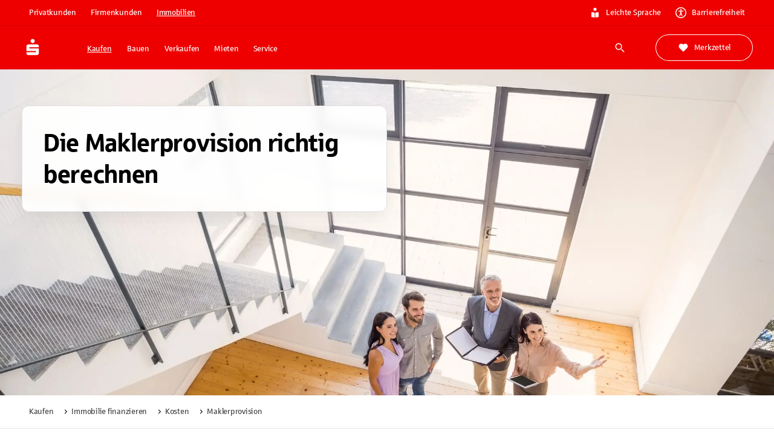

--- FILE ---
content_type: text/html; charset=utf-8
request_url: https://immobilien.sparkasse.de/kaufen/finanzieren/kosten/maklerprovision.html
body_size: 52380
content:
<!DOCTYPE html><html lang="de"><head><meta charSet="utf-8" data-next-head=""/><meta name="viewport" content="width=device-width" data-next-head=""/><meta property="og:updated_time" content="2025-12-15T10:39:55.395Z" data-next-head=""/><meta name="x:site_search_category" content="immobilien" data-next-head=""/><meta name="x:site_search_image" content="/uploads/immobilien_vogelperspektive_von_wohnungsbesichtigungstermin_AS_107150476_2281_unknown_5186x3700_a09b9b4ce1.jpg" data-next-head=""/><link rel="canonical" href="https://immobilien.sparkasse.de/kaufen/finanzieren/kosten/maklerprovision.html" data-next-head=""/><meta property="og:url" content="https://immobilien.sparkasse.de/kaufen/finanzieren/kosten/maklerprovision.html" data-next-head=""/><title data-next-head="">Maklerprovision - das müssen Sie wissen | Sparkassen-Immobilien</title><meta name="description" content="Im Exposé einer Immobilie finden Sie in der Regel die Kontaktdaten eines Maklers. Was kann dieser für Sie tun? Und was kostet Sie seine Dienstleistung?" data-next-head=""/><meta name="robots" content="index, follow" data-next-head=""/><meta property="og:image" content="https://immobilien.sparkasse.de/api/download/39103/immobilien_11 kostenübersicht-1818721294-lp.jpg?hash=immobilien_11_kostenuebersicht_1818721294_lp_67603a28b9" data-next-head=""/><meta property="og:locale" content="de_DE" data-next-head=""/><meta property="og:site_name" content="Sparkasse_de" data-next-head=""/><meta property="og:type" data-next-head=""/><link rel="apple-touch-icon" sizes="180x180" href="/apple-touch-icon.png"/><link rel="icon" type="image/png" sizes="32x32" href="/favicon-32x32.png"/><link rel="icon" type="image/png" sizes="16x16" href="/favicon-16x16.png"/><link rel="manifest" href="/site.webmanifest" crossorigin="use-credentials"/><link rel="mask-icon" href="/safari-pinned-tab.svg" color="#ee0000"/><meta name="theme-color" content="#ee0000"/><meta name="msapplication-TileColor" content="#da532c"/><link data-next-font="size-adjust" rel="preconnect" href="/" crossorigin="anonymous"/><link rel="preload" href="/_next/static/css/cf4df90a9b256512.css" as="style"/><meta name="sentry-trace" content="a119185bc9f3810c41f00252c594a69b-625ffbc3eec163b0-1"/><meta name="baggage" content="sentry-environment=production,sentry-release=v58.2.0,sentry-public_key=fd2d7b0ae11398023c646ece2e2902c4,sentry-trace_id=a119185bc9f3810c41f00252c594a69b,sentry-transaction=GET%20%2F%5B%5B...slugs%5D%5D,sentry-sampled=true,sentry-sample_rand=0.5083092480279615,sentry-sample_rate=1"/><link rel="stylesheet" href="/_next/static/css/cf4df90a9b256512.css" data-n-g=""/><noscript data-n-css=""></noscript><script defer="" noModule="" src="/_next/static/chunks/polyfills-42372ed130431b0a.js"></script><script defer="" src="/_next/static/chunks/21557.8dbb52524c80d848.js"></script><script defer="" src="/_next/static/chunks/38659.d23ce5b727cf8e6b.js"></script><script defer="" src="/_next/static/chunks/58517.90fe2724e2b8331c.js"></script><script defer="" src="/_next/static/chunks/37963.341b1f832f028c65.js"></script><script defer="" src="/_next/static/chunks/62636.b682aa2975cfc44e.js"></script><script defer="" src="/_next/static/chunks/80378.2f1316c4147be20d.js"></script><script defer="" src="/_next/static/chunks/18554.67fbb2d4c8609871.js"></script><script defer="" src="/_next/static/chunks/33492.9478860ed04ed172.js"></script><script defer="" src="/_next/static/chunks/46989.af23cc2576ca0030.js"></script><script defer="" src="/_next/static/chunks/74122.e9ac5476e06708bb.js"></script><script defer="" src="/_next/static/chunks/77026.44ab9d28a9c9d599.js"></script><script defer="" src="/_next/static/chunks/41676.768abc69be8d9793.js"></script><script defer="" src="/_next/static/chunks/53921.a66f668400a95675.js"></script><script defer="" src="/_next/static/chunks/9302.d4592bde65fd08e8.js"></script><script defer="" src="/_next/static/chunks/23052.b78deb765a6774b9.js"></script><script defer="" src="/_next/static/chunks/42117.b7e92350fbd0fcd8.js"></script><script defer="" src="/_next/static/chunks/67171.3c55d7d7b3392ce9.js"></script><script defer="" src="/_next/static/chunks/98226.b69767dde83396c8.js"></script><script defer="" src="/_next/static/chunks/68854-739ea68f6d931db6.js"></script><script defer="" src="/_next/static/chunks/77364-4de372880ff1b51f.js"></script><script defer="" src="/_next/static/chunks/57843.bc3b717adcfa8191.js"></script><script defer="" src="/_next/static/chunks/50175.153b0839cffb0f1f.js"></script><script defer="" src="/_next/static/chunks/59006.47dcc65ebffa31a1.js"></script><script defer="" src="/_next/static/chunks/36757.f2e2fb7d26f471b5.js"></script><script defer="" src="/_next/static/chunks/21626.9a12e8fd64995f43.js"></script><script defer="" src="/_next/static/chunks/73279.7babac7fa581237e.js"></script><script defer="" src="/_next/static/chunks/14826-3d0d1a80b76c9205.js"></script><script defer="" src="/_next/static/chunks/9341.f37c0b87db3fa036.js"></script><script defer="" src="/_next/static/chunks/65794-7e34769ac8752126.js"></script><script defer="" src="/_next/static/chunks/26831-581616f0b1a3e662.js"></script><script defer="" src="/_next/static/chunks/15916-3dc85caa6cb741d8.js"></script><script defer="" src="/_next/static/chunks/27571-c773816dc37fc20a.js"></script><script defer="" src="/_next/static/chunks/99411-75495aff7e6e89ae.js"></script><script defer="" src="/_next/static/chunks/32490.a24051df461aa695.js"></script><script defer="" src="/_next/static/chunks/97742.d2ec2557915a3af2.js"></script><script defer="" src="/_next/static/chunks/84812.51b6653a9d953d71.js"></script><script defer="" src="/_next/static/chunks/28904.5dd85febc0322e36.js"></script><script defer="" src="/_next/static/chunks/562.c12e6f368aed2d15.js"></script><script defer="" src="/_next/static/chunks/53722.4e3baafa997e912f.js"></script><script defer="" src="/_next/static/chunks/99728.37d0021ce7de15a3.js"></script><script defer="" src="/_next/static/chunks/45453.3d8469e6d27258d0.js"></script><script defer="" src="/_next/static/chunks/67056.ef1ad8cd08f17ded.js"></script><script defer="" src="/_next/static/chunks/25889.1ac9011e424f84b8.js"></script><script defer="" src="/_next/static/chunks/71165-6ba80a793581f7ac.js"></script><script defer="" src="/_next/static/chunks/55388-69ea80ee2fb8abdc.js"></script><script defer="" src="/_next/static/chunks/73274-b831f5539e708ebc.js"></script><script defer="" src="/_next/static/chunks/21704.d07664be29316a0f.js"></script><script defer="" src="/_next/static/chunks/7872.a2c10209c0f70f61.js"></script><script src="/_next/static/chunks/webpack-ab42d1e22cef8e0d.js" defer=""></script><script src="/_next/static/chunks/framework-c8dfb5624b851eea.js" defer=""></script><script src="/_next/static/chunks/main-6828cb1b431c1643.js" defer=""></script><script src="/_next/static/chunks/pages/_app-cddd1756f30857de.js" defer=""></script><script src="/_next/static/chunks/42388-97b53040f64190ef.js" defer=""></script><script src="/_next/static/chunks/55076-2837a3130a2bb1d7.js" defer=""></script><script src="/_next/static/chunks/pages/%5B%5B...slugs%5D%5D-15d284fce6ef440a.js" defer=""></script><script src="/_next/static/HXvYUfC-O8wkhnKVWX1AJ/_buildManifest.js" defer=""></script><script src="/_next/static/HXvYUfC-O8wkhnKVWX1AJ/_ssgManifest.js" defer=""></script><style id="__jsx-3634222567">:root{--font-sparkasse-regular:'sparkasseRegular', 'sparkasseRegular Fallback';--font-sparkasse-medium:'sparkasseMedium', 'sparkasseMedium Fallback';--font-sparkasse-light:'sparkasseLight', 'sparkasseLight Fallback';--font-sparkasse-serif:'sparkasseSerif', 'sparkasseSerif Fallback';--font-sparkasse-p1:'sparkasseP1', 'sparkasseP1 Fallback';--font-sparkasse-b1:'sparkasseB1', 'sparkasseB1 Fallback';--font-sparkasse-button:'sparkasseB1', 'sparkasseB1 Fallback';--font-sparkasse-body:'sparkasseP1', 'sparkasseP1 Fallback';--font-sparkasse-head:'sparkasseHead', 'sparkasseHead Fallback'}</style><style data-emotion="css-global 0"></style><style data-emotion="css-global 1fix1qe">#nprogress{pointer-events:none;}#nprogress .bar{background:#29d;position:fixed;z-index:1031;top:0;left:0;width:100%;height:2px;}#nprogress .peg{display:block;position:absolute;right:0px;width:100px;height:100%;box-shadow:0 0 10px #29d,0 0 5px #29d;opacity:1;-webkit-transform:rotate(3deg) translate(0px, -4px);-moz-transform:rotate(3deg) translate(0px, -4px);-ms-transform:rotate(3deg) translate(0px, -4px);transform:rotate(3deg) translate(0px, -4px);}#nprogress .spinner{display:block;position:fixed;z-index:1031;top:15px;right:15px;}#nprogress .spinner-icon{width:18px;height:18px;box-sizing:border-box;border:solid 2px transparent;border-top-color:#29d;border-left-color:#29d;border-radius:50%;-webkit-animation:nprogress-spinner 400ms linear infinite;animation:nprogress-spinner 400ms linear infinite;}.nprogress-custom-parent{overflow:hidden;position:relative;}.nprogress-custom-parent #nprogress .spinner{position:absolute;}.nprogress-custom-parent #nprogress .bar{position:absolute;}@-webkit-keyframes nprogress-spinner{0%{-webkit-transform:rotate(0deg);-moz-transform:rotate(0deg);-ms-transform:rotate(0deg);transform:rotate(0deg);}100%{-webkit-transform:rotate(360deg);-moz-transform:rotate(360deg);-ms-transform:rotate(360deg);transform:rotate(360deg);}}@keyframes nprogress-spinner{0%{-webkit-transform:rotate(0deg);-moz-transform:rotate(0deg);-ms-transform:rotate(0deg);transform:rotate(0deg);}100%{-webkit-transform:rotate(360deg);-moz-transform:rotate(360deg);-ms-transform:rotate(360deg);transform:rotate(360deg);}}</style><style data-emotion="css-global whocwz">html{-webkit-font-smoothing:antialiased;-moz-osx-font-smoothing:grayscale;box-sizing:border-box;-webkit-text-size-adjust:100%;}*,*::before,*::after{box-sizing:inherit;}strong,b{font-weight:700;}body{margin:0;color:#000000;font-size:16px;line-height:1.5;font-family:var(--font-sparkasse-p1, SparkasseWebLight, Sparkasse P1, Sparkasse Web);font-weight:400;letter-spacing:-0.02em;background-color:#FFFFFF;}@media (min-width:1440px){body{font-size:24px;}}@media print{body{background-color:#fff;}}body::backdrop{background-color:#FFFFFF;}cite{display:block;}cite::before{content:"„";}cite::after{content:"“";}a{color:inherit;-webkit-text-decoration:none;text-decoration:none;}[role=link]{cursor:pointer;}abbr{-webkit-text-decoration:underline dotted;text-decoration:underline dotted;text-decoration-thickness:1px;text-decoration-color:inherit;text-underline-offset:0.25em;}@-webkit-keyframes loadingDots{0%{opacity:1;-webkit-transform:scale(1.0);-moz-transform:scale(1.0);-ms-transform:scale(1.0);transform:scale(1.0);}70%{opacity:0.75;-webkit-transform:scale(0.5);-moz-transform:scale(0.5);-ms-transform:scale(0.5);transform:scale(0.5);}100%{opacity:1;-webkit-transform:scale(1.0);-moz-transform:scale(1.0);-ms-transform:scale(1.0);transform:scale(1.0);}}@keyframes loadingDots{0%{opacity:1;-webkit-transform:scale(1.0);-moz-transform:scale(1.0);-ms-transform:scale(1.0);transform:scale(1.0);}70%{opacity:0.75;-webkit-transform:scale(0.5);-moz-transform:scale(0.5);-ms-transform:scale(0.5);transform:scale(0.5);}100%{opacity:1;-webkit-transform:scale(1.0);-moz-transform:scale(1.0);-ms-transform:scale(1.0);transform:scale(1.0);}}</style><style data-emotion="css z2xinu 1hvx5z2 g20br8 30zjfb 69i1ev es1z7x 1a2mu2j 1cj7otb 9lu3bl 1f9h3fi 3bwphi 1l6e05h 1x0oy2e 1od10r1 bmf6zq zk9i78 1c517f7 nc0z8p 5erjg2 u4p24i 16a0ea1 1bm69d4 ty8jgw nymjzb wuo28c 2ipnik lohbdc 1b7dl02 cyn8h5 4ytzjy 1q526qy 1t62d55 s0zdmo b8pcgf 4ivui6 1w2xk7i 1dozhwt 8fj7kl 1q28y3p yjpbla 1dmhdb0 1yotuid 1uamc6l 1fkz184 10gyef9 1fquvdj 1gnx981 1w7gz70 1loo916 8vadzu 1hor9tg ga3w10 cte9lw p9ki3q oz530a 19dsfby 1oqcnfw 1ce00w0 1bea9pi 1qkmytg 11wxhu9 fdz1b6 1mcyxsd e48zmj gpu399 1gzm1mh wo57mv ja0t52 grlmjj 1jlnwea 53adav dat3at 1s7f49m wnfue5 1cuyvm5 vuxf0f 1qoixeq fufuch pf0ygl 7l3db9 1uq5gd5 1cbf1l2 15830to 9vd5ud 1xdhyk6 b6h37c 10sr6uo m0abu9 1qfas4 1w3i39r abqyn 1ppfi8b 15obomd bq1cv4 7wtldv yc2u4i 1i1zikf 1vczx2e 1aan0jy 1eig8q8 bjf6hs psdoag 1hvfbf0 89sc6 1sukhl0 gz9d8e r75dkq 1n5khr6 qmnjxb s1gbd4 1fneon6 1911sly dnbxbd yfjefy 4xig2p 16yz36u 19lgeh1 1tngg0k 234da 1asy3ep 1ez3aeq jyygpn uttomq wdmu9m eejpnt 11tpdp9">.css-z2xinu{margin:0;font:inherit;line-height:inherit;letter-spacing:inherit;color:#EE0000;-webkit-text-decoration:underline;text-decoration:underline;text-decoration-color:var(--Link-underlineColor);--Link-underlineColor:rgba(238, 0, 0, 0.4);display:inline;text-decoration-thickness:1px!important;color:#D10000;text-decoration-color:inherit;text-underline-offset:0.25em;word-break:break-word;display:-webkit-box;display:-webkit-flex;display:-ms-flexbox;display:flex;-webkit-box-pack:center;-ms-flex-pack:center;-webkit-justify-content:center;justify-content:center;position:absolute;background:#FFFFFF;z-index:1111;margin-left:auto;margin-right:auto;left:0;right:0;text-align:center;padding:6px 18px 6px 18px;border-bottom-left-radius:6px;border-bottom-right-radius:6px;width:155px;opacity:0;pointer-events:none;}.css-z2xinu:hover{text-decoration-color:inherit;}.css-z2xinu[href^="tel:"]{text-decoration-thickness:1px;}.css-z2xinu:hover{color:#B60000;text-decoration-color:inherit;}.css-z2xinu:active{color:#B60000;text-decoration-color:inherit;}.css-z2xinu:focus-visible{color:#B60000;text-decoration-color:inherit;outline:#0047FF auto 2px;}.css-z2xinu.disabled,.css-z2xinu.disabled:hover,.css-z2xinu.disabled:active,.css-z2xinu.disabled:focus-visible{color:#949494;text-decoration-color:inherit;cursor:not-allowed;}@media (min-width:720px){.css-z2xinu{padding:9px 24px 9px 24px;width:194px;}}.css-z2xinu:focus{opacity:1;}.css-z2xinu:focus-visible{outline:none;pointer-events:auto;border-color:#0047FF;box-shadow:0 0 0 2px #0047FF;}.css-z2xinu:hover{-webkit-text-decoration:underline;text-decoration:underline;color:#292929;}.css-z2xinu:active{-webkit-text-decoration:underline;text-decoration:underline;color:#292929;}.css-1hvx5z2{margin:0;font-size:13px;line-height:1.385;font-family:var(--font-sparkasse-b1, SparkasseWeb, Sparkasse B1, Sparkasse Web);font-weight:400;text-transform:none;letter-spacing:-0.02em;font-family:Sparkasse Medium;color:#292929;word-break:break-word;-webkit-hyphens:auto;-moz-hyphens:auto;-ms-hyphens:auto;hyphens:auto;}@media (min-width:1440px){.css-1hvx5z2{font-size:16px;line-height:1.62;letter-spacing:-0.015em;}}body.if6 .css-1hvx5z2{color:#292929;}.css-g20br8{margin-left:0px;margin-right:0px;margin-top:0px;margin-bottom:0px;padding-left:0px;padding-right:0px;padding-top:0px;padding-bottom:0px;max-width:none;display:flow-root;background-color:#EE0000;color:#FFFFFF;}.css-30zjfb{margin-left:auto;margin-right:auto;margin-top:0px;margin-bottom:0px;padding-top:6px;padding-bottom:6px;max-width:1600px;-webkit-flex-direction:column;-ms-flex-direction:column;flex-direction:column;-webkit-box-pack:center;-ms-flex-pack:center;-webkit-justify-content:center;justify-content:center;width:100%;border-bottom:1px solid;border-bottom-color:#D10000;}@media (min-width:0px){.css-30zjfb{padding-left:18px;padding-right:18px;row-gap:18px;display:none;}}@media (min-width:720px){.css-30zjfb{padding-left:36px;padding-right:36px;row-gap:24px;}}@media (min-width:1080px){.css-30zjfb{padding-left:36px;padding-right:36px;row-gap:24px;display:-webkit-box;display:-webkit-flex;display:-ms-flexbox;display:flex;}}@media (min-width:1440px){.css-30zjfb{padding-left:90px;padding-right:90px;row-gap:48px;display:-webkit-box;display:-webkit-flex;display:-ms-flexbox;display:flex;}}.css-69i1ev{display:-webkit-box;display:-webkit-flex;display:-ms-flexbox;display:flex;-webkit-box-pack:justify;-webkit-justify-content:space-between;justify-content:space-between;-webkit-align-items:center;-webkit-box-align:center;-ms-flex-align:center;align-items:center;}.css-es1z7x{display:-webkit-box;display:-webkit-flex;display:-ms-flexbox;display:flex;-webkit-flex-direction:row;-ms-flex-direction:row;flex-direction:row;margin:0px;padding:0px;-webkit-align-items:center;-webkit-box-align:center;-ms-flex-align:center;align-items:center;list-style:none;}@media (min-width:0px){.css-es1z7x{gap:6px;}}@media (min-width:1080px){.css-es1z7x{gap:9px;}}.css-1a2mu2j{display:-webkit-inline-box;display:-webkit-inline-flex;display:-ms-inline-flexbox;display:inline-flex;-webkit-align-items:center;-webkit-box-align:center;-ms-flex-align:center;align-items:center;-webkit-box-pack:center;-ms-flex-pack:center;-webkit-justify-content:center;justify-content:center;position:relative;box-sizing:border-box;-webkit-tap-highlight-color:transparent;background-color:transparent;outline:0;border:0;margin:0;border-radius:0;padding:0;cursor:pointer;-webkit-user-select:none;-moz-user-select:none;-ms-user-select:none;user-select:none;vertical-align:middle;-moz-appearance:none;-webkit-appearance:none;-webkit-text-decoration:none;text-decoration:none;color:inherit;font-size:13px;line-height:1.385;font-family:var(--font-sparkasse-b1, SparkasseWeb, Sparkasse B1, Sparkasse Web);font-weight:400;text-transform:none;letter-spacing:-0.02em;min-width:64px;padding:6px 16px;border:0;border-radius:6px;-webkit-transition:background-color 250ms cubic-bezier(0.4, 0, 0.2, 1) 0ms,box-shadow 250ms cubic-bezier(0.4, 0, 0.2, 1) 0ms,border-color 250ms cubic-bezier(0.4, 0, 0.2, 1) 0ms,color 250ms cubic-bezier(0.4, 0, 0.2, 1) 0ms;transition:background-color 250ms cubic-bezier(0.4, 0, 0.2, 1) 0ms,box-shadow 250ms cubic-bezier(0.4, 0, 0.2, 1) 0ms,border-color 250ms cubic-bezier(0.4, 0, 0.2, 1) 0ms,color 250ms cubic-bezier(0.4, 0, 0.2, 1) 0ms;--variant-textColor:#EE0000;--variant-outlinedColor:#EE0000;--variant-outlinedBorder:rgba(238, 0, 0, 0.5);--variant-containedColor:#FFFFFF;--variant-containedBg:#EE0000;box-shadow:none;-webkit-transition:background-color 250ms cubic-bezier(0.4, 0, 0.2, 1) 0ms,box-shadow 250ms cubic-bezier(0.4, 0, 0.2, 1) 0ms,border-color 250ms cubic-bezier(0.4, 0, 0.2, 1) 0ms;transition:background-color 250ms cubic-bezier(0.4, 0, 0.2, 1) 0ms,box-shadow 250ms cubic-bezier(0.4, 0, 0.2, 1) 0ms,border-color 250ms cubic-bezier(0.4, 0, 0.2, 1) 0ms;text-transform:none;border-width:0;background-color:#EE0000;color:#FFFFFF;box-shadow:inset 0px 0px 0px 1px #EE0000;padding-top:9px;padding-bottom:9px;padding-left:18px;padding-right:18px;border-radius:90px;}.css-1a2mu2j::-moz-focus-inner{border-style:none;}.css-1a2mu2j.Mui-disabled{pointer-events:none;cursor:default;}@media print{.css-1a2mu2j{-webkit-print-color-adjust:exact;color-adjust:exact;}}@media (min-width:1440px){.css-1a2mu2j{font-size:16px;line-height:1.62;letter-spacing:-0.015em;}}.css-1a2mu2j:hover{-webkit-text-decoration:none;text-decoration:none;}.css-1a2mu2j.Mui-disabled{color:rgba(0, 0, 0, 0.26);}@media (hover: hover){.css-1a2mu2j:hover{--variant-containedBg:#D10000;--variant-textBg:rgba(238, 0, 0, 0.04);--variant-outlinedBorder:#EE0000;--variant-outlinedBg:rgba(238, 0, 0, 0.04);}}.css-1a2mu2j:hover{box-shadow:none;}.css-1a2mu2j.Mui-focusVisible{box-shadow:none;}.css-1a2mu2j:active{box-shadow:none;}.css-1a2mu2j.Mui-disabled{box-shadow:none;}.css-1a2mu2j.MuiButton-loading{color:transparent;}.css-1a2mu2j.Mui-disabled[type="submit"][aria-disabled="true"]{pointer-events:auto;}.css-1a2mu2j.MuiButton-loading .MuiButton-counter{visibility:hidden;}.css-1a2mu2j .MuiButton-counter{border-radius:50%;display:inline-block;width:18px;height:18px;}@media (min-width:1440px){.css-1a2mu2j .MuiButton-counter{width:24px;height:24px;}}.css-1a2mu2j .MuiButton-startCounter{margin-right:9px;}@media (min-width:1440px){.css-1a2mu2j .MuiButton-startCounter{margin-right:12px;}}.css-1a2mu2j .MuiButton-endCounter{margin-left:9px;}@media (min-width:1440px){.css-1a2mu2j .MuiButton-endCounter{margin-left:12px;}}.css-1a2mu2j:focus-visible,.css-1a2mu2j.Mui-focusVisible{background-color:#EE0000;box-shadow:inset 0px 0px 0px 1px #EE0000;color:#FFFFFF;outline:2px solid #0047FF;outline-offset:2px;}.css-1a2mu2j:hover,.css-1a2mu2j.Mui-hover{background-color:#D10000;color:#FFFFFF;box-shadow:inset 0px 0px 0px 1px #D10000;}.css-1a2mu2j:active,.css-1a2mu2j.Mui-active{background-color:#B60000;color:#FFFFFF;box-shadow:inset 0px 0px 0px 1px #B60000;}.css-1a2mu2j:disabled,.css-1a2mu2j.Mui-disabled{background-color:#E3E3E3;color:#999999;box-shadow:inset 0px 0px 0px 1px #E3E3E3;}.css-1a2mu2j.MuiButton-loading{background-color:#B60000;color:transparent;box-shadow:inset 0px 0px 0px 1px #B60000;}.css-1a2mu2j.MuiButton-loading .MuiButton-loadingIndicator{color:#FFFFFF;}.css-1a2mu2j .MuiButton-counter{background:transparent;color:#FFFFFF;}.css-1a2mu2j,.if6 .css-1a2mu2j{color:#FFFFFF;}@media (min-width:1440px){.css-1a2mu2j{padding-top:12px;padding-bottom:12px;padding-left:24px;padding-right:24px;}}.css-1a2mu2j.MuiButton-root{padding-top:6px;padding-bottom:6px;padding-left:12px;padding-right:12px;border-radius:90px;text-decoration-skip-ink:auto;text-underline-offset:0.25em;-webkit-text-decoration:none;text-decoration:none;}@media (min-width:1440px){.css-1a2mu2j.MuiButton-root{padding-top:6px;padding-bottom:6px;padding-left:18px;padding-right:18px;}}.css-1a2mu2j.MuiButton-root:active,.css-1a2mu2j.MuiButton-root.Mui-active{-webkit-text-decoration:underline;text-decoration:underline;}.css-1cj7otb{display:-webkit-inline-box;display:-webkit-inline-flex;display:-ms-inline-flexbox;display:inline-flex;-webkit-align-items:center;-webkit-box-align:center;-ms-flex-align:center;align-items:center;-webkit-box-pack:center;-ms-flex-pack:center;-webkit-justify-content:center;justify-content:center;position:relative;box-sizing:border-box;-webkit-tap-highlight-color:transparent;background-color:transparent;outline:0;border:0;margin:0;border-radius:0;padding:0;cursor:pointer;-webkit-user-select:none;-moz-user-select:none;-ms-user-select:none;user-select:none;vertical-align:middle;-moz-appearance:none;-webkit-appearance:none;-webkit-text-decoration:none;text-decoration:none;color:inherit;font-size:13px;line-height:1.385;font-family:var(--font-sparkasse-b1, SparkasseWeb, Sparkasse B1, Sparkasse Web);font-weight:400;text-transform:none;letter-spacing:-0.02em;min-width:64px;padding:6px 16px;border:0;border-radius:6px;-webkit-transition:background-color 250ms cubic-bezier(0.4, 0, 0.2, 1) 0ms,box-shadow 250ms cubic-bezier(0.4, 0, 0.2, 1) 0ms,border-color 250ms cubic-bezier(0.4, 0, 0.2, 1) 0ms,color 250ms cubic-bezier(0.4, 0, 0.2, 1) 0ms;transition:background-color 250ms cubic-bezier(0.4, 0, 0.2, 1) 0ms,box-shadow 250ms cubic-bezier(0.4, 0, 0.2, 1) 0ms,border-color 250ms cubic-bezier(0.4, 0, 0.2, 1) 0ms,color 250ms cubic-bezier(0.4, 0, 0.2, 1) 0ms;--variant-textColor:#EE0000;--variant-outlinedColor:#EE0000;--variant-outlinedBorder:rgba(238, 0, 0, 0.5);--variant-containedColor:#FFFFFF;--variant-containedBg:#EE0000;box-shadow:none;-webkit-transition:background-color 250ms cubic-bezier(0.4, 0, 0.2, 1) 0ms,box-shadow 250ms cubic-bezier(0.4, 0, 0.2, 1) 0ms,border-color 250ms cubic-bezier(0.4, 0, 0.2, 1) 0ms;transition:background-color 250ms cubic-bezier(0.4, 0, 0.2, 1) 0ms,box-shadow 250ms cubic-bezier(0.4, 0, 0.2, 1) 0ms,border-color 250ms cubic-bezier(0.4, 0, 0.2, 1) 0ms;text-transform:none;border-width:0;background-color:#EE0000;color:#FFFFFF;box-shadow:inset 0px 0px 0px 1px #EE0000;padding-top:9px;padding-bottom:9px;padding-left:18px;padding-right:18px;border-radius:90px;}.css-1cj7otb::-moz-focus-inner{border-style:none;}.css-1cj7otb.Mui-disabled{pointer-events:none;cursor:default;}@media print{.css-1cj7otb{-webkit-print-color-adjust:exact;color-adjust:exact;}}@media (min-width:1440px){.css-1cj7otb{font-size:16px;line-height:1.62;letter-spacing:-0.015em;}}.css-1cj7otb:hover{-webkit-text-decoration:none;text-decoration:none;}.css-1cj7otb.Mui-disabled{color:rgba(0, 0, 0, 0.26);}@media (hover: hover){.css-1cj7otb:hover{--variant-containedBg:#D10000;--variant-textBg:rgba(238, 0, 0, 0.04);--variant-outlinedBorder:#EE0000;--variant-outlinedBg:rgba(238, 0, 0, 0.04);}}.css-1cj7otb:hover{box-shadow:none;}.css-1cj7otb.Mui-focusVisible{box-shadow:none;}.css-1cj7otb:active{box-shadow:none;}.css-1cj7otb.Mui-disabled{box-shadow:none;}.css-1cj7otb.MuiButton-loading{color:transparent;}.css-1cj7otb.Mui-disabled[type="submit"][aria-disabled="true"]{pointer-events:auto;}.css-1cj7otb.MuiButton-loading .MuiButton-counter{visibility:hidden;}.css-1cj7otb .MuiButton-counter{border-radius:50%;display:inline-block;width:18px;height:18px;}@media (min-width:1440px){.css-1cj7otb .MuiButton-counter{width:24px;height:24px;}}.css-1cj7otb .MuiButton-startCounter{margin-right:9px;}@media (min-width:1440px){.css-1cj7otb .MuiButton-startCounter{margin-right:12px;}}.css-1cj7otb .MuiButton-endCounter{margin-left:9px;}@media (min-width:1440px){.css-1cj7otb .MuiButton-endCounter{margin-left:12px;}}.css-1cj7otb:focus-visible,.css-1cj7otb.Mui-focusVisible{background-color:#EE0000;box-shadow:inset 0px 0px 0px 1px #EE0000;color:#FFFFFF;outline:2px solid #0047FF;outline-offset:2px;}.css-1cj7otb:hover,.css-1cj7otb.Mui-hover{background-color:#D10000;color:#FFFFFF;box-shadow:inset 0px 0px 0px 1px #D10000;}.css-1cj7otb:active,.css-1cj7otb.Mui-active{background-color:#B60000;color:#FFFFFF;box-shadow:inset 0px 0px 0px 1px #B60000;}.css-1cj7otb:disabled,.css-1cj7otb.Mui-disabled{background-color:#E3E3E3;color:#999999;box-shadow:inset 0px 0px 0px 1px #E3E3E3;}.css-1cj7otb.MuiButton-loading{background-color:#B60000;color:transparent;box-shadow:inset 0px 0px 0px 1px #B60000;}.css-1cj7otb.MuiButton-loading .MuiButton-loadingIndicator{color:#FFFFFF;}.css-1cj7otb .MuiButton-counter{background:transparent;color:#FFFFFF;}.css-1cj7otb,.if6 .css-1cj7otb{color:#FFFFFF;}@media (min-width:1440px){.css-1cj7otb{padding-top:12px;padding-bottom:12px;padding-left:24px;padding-right:24px;}}.css-1cj7otb.MuiButton-root{padding-top:6px;padding-bottom:6px;padding-left:12px;padding-right:12px;border-radius:90px;text-decoration-skip-ink:auto;text-underline-offset:0.25em;-webkit-text-decoration:underline;text-decoration:underline;}@media (min-width:1440px){.css-1cj7otb.MuiButton-root{padding-top:6px;padding-bottom:6px;padding-left:18px;padding-right:18px;}}.css-1cj7otb.MuiButton-root:active,.css-1cj7otb.MuiButton-root.Mui-active{-webkit-text-decoration:underline;text-decoration:underline;}.css-1cj7otb.MuiButton-root:not(.css-1cj7otb.MuiButton-root:hover):not(.css-1cj7otb.MuiButton-root.Mui-hover):not(.css-1cj7otb.MuiButton-root:focus-visible):not(.css-1cj7otb.MuiButton-root.Mui-focusVisible):not(.css-1cj7otb.MuiButton-root:disabled):not(.css-1cj7otb.MuiButton-root.Mui-disabled):not(.css-1cj7otb.MuiButton-root.MuiButton-loading){background-color:#B60000;color:#FFFFFF;box-shadow:inset 0px 0px 0px 1px #B60000;}.css-9lu3bl{display:-webkit-box;display:-webkit-flex;display:-ms-flexbox;display:flex;padding:0px;margin:0px;}@media (min-width:0px){.css-9lu3bl{gap:24px;}}@media (min-width:1440px){.css-9lu3bl{gap:30px;}}.css-1f9h3fi{-webkit-box-flex:1;-webkit-flex-grow:1;-ms-flex-positive:1;flex-grow:1;display:-webkit-box;display:-webkit-flex;display:-ms-flexbox;display:flex;-webkit-align-items:center;-webkit-box-align:center;-ms-flex-align:center;align-items:center;-webkit-box-pack:center;-ms-flex-pack:center;-webkit-justify-content:center;justify-content:center;}.css-3bwphi{display:inherit;margin-right:8px;margin-left:-4px;margin-left:-2px;margin-right:9px;margin-left:0;}.css-3bwphi>*:nth-of-type(1){font-size:18px;}@media (min-width:1440px){.css-3bwphi{margin-right:12px;}}.css-3bwphi>*:nth-of-type(1){font-size:18px;}@media (min-width:1440px){.css-3bwphi>*:nth-of-type(1){font-size:24px;}}.css-1l6e05h{-webkit-user-select:none;-moz-user-select:none;-ms-user-select:none;user-select:none;width:1em;height:1em;display:inline-block;-webkit-flex-shrink:0;-ms-flex-negative:0;flex-shrink:0;-webkit-transition:fill 200ms cubic-bezier(0.4, 0, 0.2, 1) 0ms;transition:fill 200ms cubic-bezier(0.4, 0, 0.2, 1) 0ms;fill:currentColor;font-size:inherit;}.css-1x0oy2e{margin-left:0px;margin-right:0px;margin-top:0px;margin-bottom:0px;padding-left:0px;padding-right:0px;padding-top:0px;padding-bottom:0px;max-width:none;display:flow-root;position:-webkit-sticky;position:sticky;top:0;z-index:1110;background-color:#EE0000;color:#FFFFFF;}.css-1od10r1{margin-left:auto;margin-right:auto;margin-top:0px;margin-bottom:0px;padding-top:0px;padding-bottom:0px;max-width:1600px;display:-webkit-box;display:-webkit-flex;display:-ms-flexbox;display:flex;-webkit-flex-direction:row;-ms-flex-direction:row;flex-direction:row;-webkit-box-pack:justify;-webkit-justify-content:space-between;justify-content:space-between;-webkit-align-items:center;-webkit-box-align:center;-ms-flex-align:center;align-items:center;}@media (min-width:0px){.css-1od10r1{padding-left:18px;padding-right:18px;row-gap:18px;min-height:72px;}}@media (min-width:720px){.css-1od10r1{padding-left:36px;padding-right:36px;row-gap:24px;}}@media (min-width:1080px){.css-1od10r1{padding-left:36px;padding-right:36px;row-gap:24px;}}@media (min-width:1440px){.css-1od10r1{padding-left:90px;padding-right:90px;row-gap:48px;min-height:104px;}}.css-bmf6zq{display:-webkit-box;display:-webkit-flex;display:-ms-flexbox;display:flex;-webkit-flex-direction:row;-ms-flex-direction:row;flex-direction:row;-webkit-align-items:stretch;-webkit-box-align:stretch;-ms-flex-align:stretch;align-items:stretch;}@media (min-width:0px){.css-bmf6zq{-webkit-align-self:none;-ms-flex-item-align:none;align-self:none;}}@media (min-width:1440px){.css-bmf6zq{-webkit-align-self:stretch;-ms-flex-item-align:stretch;align-self:stretch;}}.css-zk9i78{display:-webkit-box;display:-webkit-flex;display:-ms-flexbox;display:flex;-webkit-align-items:center;-webkit-box-align:center;-ms-flex-align:center;align-items:center;}@media (min-width:0px){.css-zk9i78{width:auto;padding-top:0px;padding-bottom:0px;}}@media (min-width:1080px){.css-zk9i78{width:96px;}}@media (min-width:1440px){.css-zk9i78{width:300px;padding-top:9px;padding-bottom:9px;}}.css-1c517f7{margin:0;font:inherit;line-height:inherit;letter-spacing:inherit;color:#EE0000;-webkit-text-decoration:underline;text-decoration:underline;text-decoration-color:var(--Link-underlineColor);--Link-underlineColor:rgba(238, 0, 0, 0.4);display:inline;text-decoration-thickness:1px!important;color:#D10000;text-decoration-color:inherit;text-underline-offset:0.25em;word-break:break-word;height:100%;width:100%;}.css-1c517f7:hover{text-decoration-color:inherit;}.css-1c517f7[href^="tel:"]{text-decoration-thickness:1px;}.css-1c517f7:hover{color:#B60000;text-decoration-color:inherit;}.css-1c517f7:active{color:#B60000;text-decoration-color:inherit;}.css-1c517f7:focus-visible{color:#B60000;text-decoration-color:inherit;outline:#0047FF auto 2px;}.css-1c517f7.disabled,.css-1c517f7.disabled:hover,.css-1c517f7.disabled:active,.css-1c517f7.disabled:focus-visible{color:#949494;text-decoration-color:inherit;cursor:not-allowed;}@media (min-width:1440px){.css-1c517f7{background-image:url('/assets/tenant_header_logo.svg');background-repeat:no-repeat;-webkit-background-position:left;background-position:left;}}.css-1c517f7 .MuiSvgIcon-root{font-size:36px;color:#FFFFFF;display:block;}@media (min-width:1440px){.css-1c517f7 .MuiSvgIcon-root{display:none;}}@media (min-width:1440px){.css-1c517f7 img{display:none;opacity:0;}}.css-nc0z8p{-webkit-user-select:none;-moz-user-select:none;-ms-user-select:none;user-select:none;width:1em;height:1em;display:inline-block;-webkit-flex-shrink:0;-ms-flex-negative:0;flex-shrink:0;-webkit-transition:fill 200ms cubic-bezier(0.4, 0, 0.2, 1) 0ms;transition:fill 200ms cubic-bezier(0.4, 0, 0.2, 1) 0ms;fill:currentColor;font-size:1.2857142857142856rem;font-size:inherit;}@media (min-width:0px){.css-5erjg2{display:none;}}@media (min-width:1080px){.css-5erjg2{display:-webkit-box;display:-webkit-flex;display:-ms-flexbox;display:flex;padding-top:3px;}}@media (min-width:1440px){.css-5erjg2{padding-top:20px;}}.css-u4p24i{display:-webkit-box;display:-webkit-flex;display:-ms-flexbox;display:flex;-webkit-flex-direction:row;-ms-flex-direction:row;flex-direction:row;-webkit-align-items:center;-webkit-box-align:center;-ms-flex-align:center;align-items:center;}@media (min-width:1080px){.css-16a0ea1{margin-right:36px;}}@media (min-width:0px){.css-16a0ea1 .MuiButtonBase-root{border-radius:36px;}}@media (min-width:720px){.css-16a0ea1 .MuiButtonBase-root{border-radius:36px;}}@media (min-width:1080px){.css-16a0ea1 .MuiButtonBase-root{font-size:24px;height:48px;width:48px;border-radius:48px;}}@media (min-width:1440px){.css-16a0ea1 .MuiButtonBase-root{font-size:24px;height:60px;width:60px;border-radius:60px;}}.css-16a0ea1 .MuiButtonBase-root:focus-visible{box-shadow:inset 0px 0px 0px 1px #0047FF;outline:2px solid #FFFFFF;outline-offset:-3px;color:#FFFFFF;}.css-16a0ea1 .MuiButtonBase-root:active{background:#B60000;}.css-1bm69d4{display:-webkit-inline-box;display:-webkit-inline-flex;display:-ms-inline-flexbox;display:inline-flex;-webkit-align-items:center;-webkit-box-align:center;-ms-flex-align:center;align-items:center;-webkit-box-pack:center;-ms-flex-pack:center;-webkit-justify-content:center;justify-content:center;position:relative;box-sizing:border-box;-webkit-tap-highlight-color:transparent;background-color:transparent;outline:0;border:0;margin:0;border-radius:0;padding:0;cursor:pointer;-webkit-user-select:none;-moz-user-select:none;-ms-user-select:none;user-select:none;vertical-align:middle;-moz-appearance:none;-webkit-appearance:none;-webkit-text-decoration:none;text-decoration:none;color:inherit;text-align:center;-webkit-flex:0 0 auto;-ms-flex:0 0 auto;flex:0 0 auto;font-size:1.2857142857142856rem;padding:8px;border-radius:50%;color:#444444;-webkit-transition:background-color 150ms cubic-bezier(0.4, 0, 0.2, 1) 0ms;transition:background-color 150ms cubic-bezier(0.4, 0, 0.2, 1) 0ms;color:#EE0000;--IconButton-hoverBg:rgba(238, 0, 0, 0.04);padding:0;background-color:#EE0000;color:#FFFFFF;box-shadow:inset 0px 0px 0px 1px #EE0000;width:42px;height:42px;}.css-1bm69d4::-moz-focus-inner{border-style:none;}.css-1bm69d4.Mui-disabled{pointer-events:none;cursor:default;}@media print{.css-1bm69d4{-webkit-print-color-adjust:exact;color-adjust:exact;}}.css-1bm69d4.Mui-disabled{background-color:transparent;color:rgba(0, 0, 0, 0.26);}.css-1bm69d4.MuiIconButton-loading{color:transparent;}.css-1bm69d4:focus-visible,.css-1bm69d4.Mui-focusVisible{background-color:#EE0000;box-shadow:inset 0px 0px 0px 1px #EE0000;color:#FFFFFF;outline:2px solid #0047FF;outline-offset:2px;}.css-1bm69d4:hover,.css-1bm69d4.Mui-hover{background-color:#D10000;color:#FFFFFF;box-shadow:inset 0px 0px 0px 1px #D10000;}.css-1bm69d4:active,.css-1bm69d4.Mui-active{background-color:#B60000;color:#FFFFFF;box-shadow:inset 0px 0px 0px 1px #B60000;}.css-1bm69d4:disabled,.css-1bm69d4.Mui-disabled{background-color:#E3E3E3;color:#999999;box-shadow:inset 0px 0px 0px 1px #E3E3E3;}.css-1bm69d4.MuiButton-loading{background-color:#B60000;color:transparent;box-shadow:inset 0px 0px 0px 1px #B60000;}.css-1bm69d4.MuiButton-loading .MuiButton-loadingIndicator{color:#FFFFFF;}.css-1bm69d4 .MuiButton-counter{background:transparent;color:#FFFFFF;}.css-1bm69d4 .MuiSvgIcon-root{font-size:18px;}@media (min-width:1440px){.css-1bm69d4 .MuiSvgIcon-root{font-size:24px;}}@media (min-width:1440px){.css-1bm69d4{width:62px;height:62px;}}.css-ty8jgw{border:0px solid;clip:rect(0 0 0 0);height:1px;margin:-1px;overflow:hidden;padding:0px;position:absolute;white-space:nowrap;width:1px;}.css-nymjzb{display:none;}@media (min-width:1080px){.css-nymjzb{display:-webkit-box;display:-webkit-flex;display:-ms-flexbox;display:flex;}}.css-wuo28c{display:-webkit-inline-box;display:-webkit-inline-flex;display:-ms-inline-flexbox;display:inline-flex;-webkit-align-items:center;-webkit-box-align:center;-ms-flex-align:center;align-items:center;-webkit-box-pack:center;-ms-flex-pack:center;-webkit-justify-content:center;justify-content:center;position:relative;box-sizing:border-box;-webkit-tap-highlight-color:transparent;background-color:transparent;outline:0;border:0;margin:0;border-radius:0;padding:0;cursor:pointer;-webkit-user-select:none;-moz-user-select:none;-ms-user-select:none;user-select:none;vertical-align:middle;-moz-appearance:none;-webkit-appearance:none;-webkit-text-decoration:none;text-decoration:none;color:inherit;font-size:13px;line-height:1.385;font-family:var(--font-sparkasse-b1, SparkasseWeb, Sparkasse B1, Sparkasse Web);font-weight:400;text-transform:none;letter-spacing:-0.02em;min-width:64px;padding:6px 16px;border:0;border-radius:6px;-webkit-transition:background-color 250ms cubic-bezier(0.4, 0, 0.2, 1) 0ms,box-shadow 250ms cubic-bezier(0.4, 0, 0.2, 1) 0ms,border-color 250ms cubic-bezier(0.4, 0, 0.2, 1) 0ms,color 250ms cubic-bezier(0.4, 0, 0.2, 1) 0ms;transition:background-color 250ms cubic-bezier(0.4, 0, 0.2, 1) 0ms,box-shadow 250ms cubic-bezier(0.4, 0, 0.2, 1) 0ms,border-color 250ms cubic-bezier(0.4, 0, 0.2, 1) 0ms,color 250ms cubic-bezier(0.4, 0, 0.2, 1) 0ms;--variant-textColor:#EE0000;--variant-outlinedColor:#EE0000;--variant-outlinedBorder:rgba(238, 0, 0, 0.5);--variant-containedColor:#FFFFFF;--variant-containedBg:#EE0000;box-shadow:none;-webkit-transition:background-color 250ms cubic-bezier(0.4, 0, 0.2, 1) 0ms,box-shadow 250ms cubic-bezier(0.4, 0, 0.2, 1) 0ms,border-color 250ms cubic-bezier(0.4, 0, 0.2, 1) 0ms;transition:background-color 250ms cubic-bezier(0.4, 0, 0.2, 1) 0ms,box-shadow 250ms cubic-bezier(0.4, 0, 0.2, 1) 0ms,border-color 250ms cubic-bezier(0.4, 0, 0.2, 1) 0ms;text-transform:none;border-width:0;background-color:#EE0000;color:#FFFFFF;box-shadow:inset 0px 0px 0px 1px #EE0000;padding-top:12px;padding-bottom:12px;padding-left:36px;padding-right:36px;border-radius:90px;box-shadow:0px 0px 0px 1px white;}.css-wuo28c::-moz-focus-inner{border-style:none;}.css-wuo28c.Mui-disabled{pointer-events:none;cursor:default;}@media print{.css-wuo28c{-webkit-print-color-adjust:exact;color-adjust:exact;}}@media (min-width:1440px){.css-wuo28c{font-size:16px;line-height:1.62;letter-spacing:-0.015em;}}.css-wuo28c:hover{-webkit-text-decoration:none;text-decoration:none;}.css-wuo28c.Mui-disabled{color:rgba(0, 0, 0, 0.26);}@media (hover: hover){.css-wuo28c:hover{--variant-containedBg:#D10000;--variant-textBg:rgba(238, 0, 0, 0.04);--variant-outlinedBorder:#EE0000;--variant-outlinedBg:rgba(238, 0, 0, 0.04);}}.css-wuo28c:hover{box-shadow:none;}.css-wuo28c.Mui-focusVisible{box-shadow:none;}.css-wuo28c:active{box-shadow:none;}.css-wuo28c.Mui-disabled{box-shadow:none;}.css-wuo28c.MuiButton-loading{color:transparent;}.css-wuo28c.Mui-disabled[type="submit"][aria-disabled="true"]{pointer-events:auto;}.css-wuo28c.MuiButton-loading .MuiButton-counter{visibility:hidden;}.css-wuo28c .MuiButton-counter{border-radius:50%;display:inline-block;width:18px;height:18px;}@media (min-width:1440px){.css-wuo28c .MuiButton-counter{width:24px;height:24px;}}.css-wuo28c .MuiButton-startCounter{margin-right:9px;}@media (min-width:1440px){.css-wuo28c .MuiButton-startCounter{margin-right:12px;}}.css-wuo28c .MuiButton-endCounter{margin-left:9px;}@media (min-width:1440px){.css-wuo28c .MuiButton-endCounter{margin-left:12px;}}.css-wuo28c:focus-visible,.css-wuo28c.Mui-focusVisible{background-color:#EE0000;box-shadow:inset 0px 0px 0px 1px #EE0000;color:#FFFFFF;outline:2px solid #0047FF;outline-offset:2px;}.css-wuo28c:hover,.css-wuo28c.Mui-hover{background-color:#D10000;color:#FFFFFF;box-shadow:inset 0px 0px 0px 1px #D10000;}.css-wuo28c:active,.css-wuo28c.Mui-active{background-color:#B60000;color:#FFFFFF;box-shadow:inset 0px 0px 0px 1px #B60000;}.css-wuo28c:disabled,.css-wuo28c.Mui-disabled{background-color:#E3E3E3;color:#999999;box-shadow:inset 0px 0px 0px 1px #E3E3E3;}.css-wuo28c.MuiButton-loading{background-color:#B60000;color:transparent;box-shadow:inset 0px 0px 0px 1px #B60000;}.css-wuo28c.MuiButton-loading .MuiButton-loadingIndicator{color:#FFFFFF;}.css-wuo28c .MuiButton-counter{background:transparent;color:#FFFFFF;}.css-wuo28c,.if6 .css-wuo28c{color:#FFFFFF;}@media (min-width:1440px){.css-wuo28c{padding-top:18px;padding-bottom:18px;padding-left:48px;padding-right:48px;}}.css-2ipnik{display:inherit;margin-right:8px;margin-left:-4px;margin-right:9px;margin-left:0;}.css-2ipnik>*:nth-of-type(1){font-size:20px;}@media (min-width:1440px){.css-2ipnik{margin-right:12px;}}.css-2ipnik>*:nth-of-type(1){font-size:18px;}@media (min-width:1440px){.css-2ipnik>*:nth-of-type(1){font-size:24px;}}.css-lohbdc{display:-webkit-box;display:-webkit-flex;display:-ms-flexbox;display:flex;}@media (min-width:1080px){.css-lohbdc{display:none;}}.css-1b7dl02{position:fixed;left:0;top:-1000px;z-index:100;width:100%;height:0;}.css-cyn8h5{margin-left:auto;margin-right:auto;padding-top:0px;padding-bottom:0px;max-width:1600px;display:-webkit-box;display:-webkit-flex;display:-ms-flexbox;display:flex;-webkit-flex-direction:column;-ms-flex-direction:column;flex-direction:column;}@media (min-width:0px){.css-cyn8h5{margin-top:48px;margin-bottom:48px;padding-left:18px;padding-right:18px;row-gap:18px;}}@media (min-width:720px){.css-cyn8h5{margin-top:48px;margin-bottom:48px;padding-left:36px;padding-right:36px;row-gap:24px;}}@media (min-width:1080px){.css-cyn8h5{margin-top:60px;margin-bottom:60px;padding-left:36px;padding-right:36px;row-gap:24px;}}@media (min-width:1440px){.css-cyn8h5{margin-top:90px;margin-bottom:90px;padding-left:90px;padding-right:90px;row-gap:48px;}}.css-4ytzjy{display:grid;grid-template-columns:1fr;grid-template-areas:'media' 'head' 'body' 'foot' 'actions';}@media (min-width:1080px){.css-4ytzjy{margin-left:auto;margin-right:auto;grid-template-columns:1fr minmax(100%, 1600px) 1fr;grid-template-areas:'mediaLeft content mediaRight';}}.css-1q526qy{grid-area:media;line-height:0;padding:0px;}@media (min-width:1080px){.css-1q526qy{grid-row:1;grid-column-start:mediaLeft;grid-column-end:mediaRight;}}.css-1q526qy img{object-fit:cover;width:100%;height:100%;display:block;line-height:1.5;font-size:16px;font-family:monospace;}@media (min-width:0px){.css-1q526qy img{max-height:50vw;}}@media (min-width:1080px){.css-1q526qy img{min-height:512px;max-height:540px;}}@media (min-width:1440px){.css-1q526qy img{min-height:640px;max-height:720px;}}.css-1q526qy .PortalsPlayPauseButton-Button{border-width:1px;border-color:rgba(41, 41, 41, 0.8);gap:9px;opacity:0.8;}.css-1t62d55{aspect-ratio:2/1;}@media (min-width:1080px){.css-1t62d55{aspect-ratio:unset;}}.css-s0zdmo{margin-left:auto;margin-right:auto;padding-top:0px;padding-bottom:0px;max-width:1600px;-webkit-flex-direction:column;-ms-flex-direction:column;flex-direction:column;grid-area:content;position:relative;width:100%;-webkit-align-self:start;-ms-flex-item-align:start;align-self:start;color:#000000;}@media (min-width:0px){.css-s0zdmo{margin-top:48px;margin-bottom:48px;padding-left:18px;padding-right:18px;row-gap:48px;display:contents;}}@media (min-width:720px){.css-s0zdmo{margin-top:48px;margin-bottom:48px;padding-left:36px;padding-right:36px;row-gap:0px;display:contents;}}@media (min-width:1080px){.css-s0zdmo{margin-top:60px;margin-bottom:60px;padding-left:36px;padding-right:36px;row-gap:0px;display:-webkit-box;display:-webkit-flex;display:-ms-flexbox;display:flex;}}@media (min-width:1440px){.css-s0zdmo{margin-top:90px;margin-bottom:90px;padding-left:90px;padding-right:90px;row-gap:0px;display:-webkit-box;display:-webkit-flex;display:-ms-flexbox;display:flex;}}.css-s0zdmo::before{content:"";position:absolute;border:1px solid #E3E3E3;z-index:0;width:100%;height:100%;-webkit-backdrop-filter:blur(8px);backdrop-filter:blur(8px);background-color:rgba(255, 255, 255, 0.92);border-radius:12px;box-shadow:0px 6px 20px 0px rgba(86,86,86,0.05),0px 19px 32px 0px rgba(86,86,86,0.06);}@media (min-width:1080px){.css-s0zdmo::before{max-width:calc((100% - 36px - 36px) / 2);}}@media (min-width:1440px){.css-s0zdmo::before{max-width:calc((100% - 90px - 90px) / 2);}}@media (max-width:1079.95px){.css-s0zdmo::before{display:none;}}@media (min-width:0px){.css-s0zdmo >*:first-child{margin-top:18px;}}@media (min-width:720px){.css-s0zdmo >*:first-child{margin-top:18px;}}@media (min-width:1080px){.css-s0zdmo >*:first-child{margin-top:18px;}}@media (min-width:1440px){.css-s0zdmo >*:first-child{margin-top:24px;}}@media (min-width:0px){.css-s0zdmo >*:last-child{margin-bottom:18px;}}@media (min-width:720px){.css-s0zdmo >*:last-child{margin-bottom:18px;}}@media (min-width:1080px){.css-s0zdmo >*:last-child{margin-bottom:18px;}}@media (min-width:1440px){.css-s0zdmo >*:last-child{margin-bottom:24px;}}.css-s0zdmo .PortalsOpener-body{color:#444444;}@media (min-width:0px){.css-s0zdmo .PortalsOpener-body{max-width:100%;}}@media (min-width:720px){.css-s0zdmo .PortalsOpener-body{max-width:100%;}}@media (min-width:1080px){.css-s0zdmo .PortalsOpener-body{max-width:50%;}}@media (min-width:1440px){.css-s0zdmo .PortalsOpener-body{max-width:50%;}}.css-s0zdmo .PortalsOpener-body .MuiListItemAvatar-root{padding-left:0px;}@media (min-width:1080px){.css-s0zdmo .PortalsOpener-body .MuiListItemAvatar-root{padding-right:9px;}}@media (min-width:1440px){.css-s0zdmo .PortalsOpener-body .MuiListItemAvatar-root{padding-right:12px;}}.css-s0zdmo .PortalsOpener-body .MuiListItemText-primary{margin-bottom:0px;}@media (min-width:1080px){.css-s0zdmo .PortalsOpener-body .MuiListItemText-primary .MuiTypography-root{margin-bottom:12px;}}@media (min-width:1440px){.css-s0zdmo .PortalsOpener-body .MuiListItemText-primary .MuiTypography-root{margin-bottom:18px;}}.css-b8pcgf{grid-area:head;display:-webkit-box;display:-webkit-flex;display:-ms-flexbox;display:flex;-webkit-flex-direction:column;-ms-flex-direction:column;flex-direction:column;background-color:transparent;z-index:1;}@media (min-width:0px){.css-b8pcgf{padding-left:18px;padding-right:18px;padding-top:18px;padding-bottom:18px;max-width:100%;}}@media (min-width:720px){.css-b8pcgf{padding-left:36px;padding-right:36px;padding-top:18px;padding-bottom:18px;max-width:100%;}}@media (min-width:1080px){.css-b8pcgf{padding-left:18px;padding-right:18px;padding-top:18px;padding-bottom:18px;max-width:50%;}}@media (min-width:1440px){.css-b8pcgf{padding-left:24px;padding-right:24px;padding-top:24px;padding-bottom:24px;max-width:50%;}}@media (min-width:0px){.css-b8pcgf .MuiTypography-root{color:inherit;}}@media (min-width:1080px){.css-b8pcgf .MuiTypography-root{color:inherit;}}@media (min-width:0px){.css-b8pcgf .PortalsOpener-head-headline{color:inherit;}}@media (min-width:1080px){.css-b8pcgf .PortalsOpener-head-headline{color:inherit;}}.css-b8pcgf .PortalsOpener-head-overline{color:#B60000;}@media (min-width:0px){.css-b8pcgf .PortalsOpener-head-overline{padding-bottom:18px;}}@media (min-width:720px){.css-b8pcgf .PortalsOpener-head-overline{padding-bottom:18px;}}@media (min-width:1080px){.css-b8pcgf .PortalsOpener-head-overline{padding-bottom:18px;}}@media (min-width:1440px){.css-b8pcgf .PortalsOpener-head-overline{padding-bottom:24px;}}.css-4ivui6{margin:0;font-family:var(--font-sparkasse-head, Sparkasse Head, Sparkasse Regular, Sparkasse Web);font-size:24px;font-weight:700;line-height:1.25;color:unset;word-break:break-word;-webkit-hyphens:auto;-moz-hyphens:auto;-ms-hyphens:auto;hyphens:auto;}@media (min-width:1080px){.css-4ivui6{font-size:42px;}}@media (min-width:1440px){.css-4ivui6{font-size:60px;line-height:1.08;}}@media (min-width:0px){.css-4ivui6{margin-left:18px;margin-right:18px;}}@media (min-width:720px){.css-4ivui6{margin-left:18px;margin-right:18px;}}@media (min-width:1080px){.css-4ivui6{margin-left:18px;margin-right:18px;}}@media (min-width:1440px){.css-4ivui6{margin-left:24px;margin-right:24px;}}body.if6 .css-4ivui6{color:unset;}@media (min-width:0px){body.if6 .css-4ivui6{margin-left:18px;margin-right:18px;}}@media (min-width:720px){body.if6 .css-4ivui6{margin-left:18px;margin-right:18px;}}@media (min-width:1080px){body.if6 .css-4ivui6{margin-left:18px;margin-right:18px;}}@media (min-width:1440px){body.if6 .css-4ivui6{margin-left:24px;margin-right:24px;}}.css-1w2xk7i{margin-left:0px;margin-right:0px;margin-top:0px;margin-bottom:0px;padding-left:0px;padding-right:0px;padding-top:0px;padding-bottom:0px;max-width:none;display:flow-root;border-bottom:1px solid #E3E3E3;background-color:#FFFFFF;}.css-1dozhwt{margin-left:auto;margin-right:auto;margin-top:18px;margin-bottom:18px;padding-top:0px;padding-bottom:0px;max-width:1600px;display:-webkit-box;display:-webkit-flex;display:-ms-flexbox;display:flex;-webkit-flex-direction:row;-ms-flex-direction:row;flex-direction:row;}@media (min-width:0px){.css-1dozhwt{padding-left:18px;padding-right:18px;row-gap:18px;}}@media (min-width:720px){.css-1dozhwt{padding-left:36px;padding-right:36px;row-gap:24px;}}@media (min-width:1080px){.css-1dozhwt{padding-left:36px;padding-right:36px;row-gap:24px;}}@media (min-width:1440px){.css-1dozhwt{padding-left:90px;padding-right:90px;row-gap:48px;}}@media (max-width:719.95px){.css-1dozhwt{width:calc(100% - 2*18px);padding-inline:0px;overflow-x:auto;scrollbar-width:none;}.css-1dozhwt::-webkit-scrollbar{display:none;}}.css-8fj7kl{display:-webkit-box;display:-webkit-flex;display:-ms-flexbox;display:flex;-webkit-align-items:center;-webkit-box-align:center;-ms-flex-align:center;align-items:center;gap:12px;margin-left:12px;}@media (min-width:1440px){.css-8fj7kl{gap:18px;margin-left:18px;}}.css-1q28y3p{margin:0;font:inherit;line-height:inherit;letter-spacing:inherit;color:#EE0000;-webkit-text-decoration:underline;text-decoration:underline;text-decoration-color:var(--Link-underlineColor);--Link-underlineColor:rgba(238, 0, 0, 0.4);display:inline;text-decoration-thickness:1px!important;color:#D10000;text-decoration-color:inherit;text-underline-offset:0.25em;word-break:break-word;border-block:1px solid transparent;white-space:nowrap;-webkit-text-decoration:none;text-decoration:none;font-size:13px;line-height:1.38;font-family:var(--font-sparkasse-regular,SparkasseWeb,Sparkasse Regular,Sparkasse Web,sans-serif);font-weight:400;letter-spacing:-0.02em;color:#444444;}.css-1q28y3p:hover{text-decoration-color:inherit;}.css-1q28y3p[href^="tel:"]{text-decoration-thickness:1px;}.css-1q28y3p:hover{color:#B60000;text-decoration-color:inherit;}.css-1q28y3p:active{color:#B60000;text-decoration-color:inherit;}.css-1q28y3p:focus-visible{color:#B60000;text-decoration-color:inherit;outline:#0047FF auto 2px;}.css-1q28y3p.disabled,.css-1q28y3p.disabled:hover,.css-1q28y3p.disabled:active,.css-1q28y3p.disabled:focus-visible{color:#949494;text-decoration-color:inherit;cursor:not-allowed;}@media (min-width:1440px){.css-1q28y3p{font-size:16px;line-height:1.37;letter-spacing:-0.018em;}}.css-1q28y3p:hover{border-bottom-color:#444444;}body.if6 .css-1q28y3p{font:400 13px/138% SparkasseWeb,Helvetica,Arial,sans-serif;font-family:var(--font-sparkasse-regular,SparkasseWeb,Helvetica,Arial,sans-serif);font-size:13px;font-weight:400;line-height:1.38;letter-spacing:-0.02em;}@media (min-width:1440px){body.if6 .css-1q28y3p{font-size:16px;line-height:1.37;letter-spacing:-0.018em;}}.css-yjpbla{-webkit-user-select:none;-moz-user-select:none;-ms-user-select:none;user-select:none;width:1em;height:1em;display:inline-block;-webkit-flex-shrink:0;-ms-flex-negative:0;flex-shrink:0;-webkit-transition:fill 200ms cubic-bezier(0.4, 0, 0.2, 1) 0ms;transition:fill 200ms cubic-bezier(0.4, 0, 0.2, 1) 0ms;fill:currentColor;font-size:1.2857142857142856rem;}@media (min-width:0px){.css-yjpbla{font-size:18px;}}@media (min-width:1440px){.css-yjpbla{font-size:24px;}}.css-1dmhdb0{margin-left:auto;margin-right:auto;padding-top:0px;padding-bottom:0px;max-width:980px;row-gap:0px;display:block;-webkit-flex-direction:column;-ms-flex-direction:column;flex-direction:column;}@media (min-width:0px){.css-1dmhdb0{margin-top:48px;margin-bottom:48px;padding-left:18px;padding-right:18px;}}@media (min-width:720px){.css-1dmhdb0{margin-top:48px;margin-bottom:48px;padding-left:36px;padding-right:36px;}}@media (min-width:1080px){.css-1dmhdb0{margin-top:60px;margin-bottom:60px;padding-left:36px;padding-right:36px;}}@media (min-width:1440px){.css-1dmhdb0{margin-top:90px;margin-bottom:90px;padding-left:90px;padding-right:90px;}}.css-1yotuid{margin:0;font-size:18px;line-height:1.44;font-family:var(--font-sparkasse-head, Sparkasse Head, Sparkasse Regular, Sparkasse Web);font-weight:700;letter-spacing:0;display:block;word-break:break-word;-webkit-hyphens:auto;-moz-hyphens:auto;-ms-hyphens:auto;hyphens:auto;}@media (min-width:1440px){.css-1yotuid{font-size:30px;line-height:1.4;}}body.if6 .css-1yotuid{font:700 18px/144% SparkasseWeb,Helvetica,Arial,sans-serif;font-family:var(--font-sparkasse-head,SparkasseWeb,Helvetica,Arial,sans-serif);font-size:18px;font-weight:700;line-height:1.44;letter-spacing:0;}@media (min-width:1440px){body.if6 .css-1yotuid{font-size:30px;line-height:1.4;}}@media (min-width:0px){.css-1yotuid{margin-top:18px;margin-bottom:18px;margin-left:18px;margin-right:18px;}}@media (min-width:720px){.css-1yotuid{margin-top:18px;margin-bottom:18px;margin-left:18px;margin-right:18px;}}@media (min-width:1080px){.css-1yotuid{margin-top:18px;margin-bottom:18px;margin-left:18px;margin-right:18px;}}@media (min-width:1440px){.css-1yotuid{margin-top:24px;margin-bottom:24px;margin-left:24px;margin-right:24px;}}body.if6 .css-1yotuid{color:#000000;}@media (min-width:0px){body.if6 .css-1yotuid{margin-top:18px;margin-bottom:18px;margin-left:18px;margin-right:18px;}}@media (min-width:720px){body.if6 .css-1yotuid{margin-top:18px;margin-bottom:18px;margin-left:18px;margin-right:18px;}}@media (min-width:1080px){body.if6 .css-1yotuid{margin-top:18px;margin-bottom:18px;margin-left:18px;margin-right:18px;}}@media (min-width:1440px){body.if6 .css-1yotuid{margin-top:24px;margin-bottom:24px;margin-left:24px;margin-right:24px;}}.css-1yotuid:first-child,body.if6 .css-1yotuid:first-child{margin-top:0px;}.css-1yotuid:last-child,body.if6 .css-1yotuid:last-child{margin-bottom:0px;}.css-1uamc6l{margin:0;font-size:16px;line-height:1.5;font-family:var(--font-sparkasse-p1, SparkasseWebLight, Sparkasse P1, Sparkasse Web);font-weight:400;letter-spacing:-0.02em;color:#444444;word-break:break-word;-webkit-hyphens:auto;-moz-hyphens:auto;-ms-hyphens:auto;hyphens:auto;}@media (min-width:1440px){.css-1uamc6l{font-size:24px;}}@media (min-width:0px){.css-1uamc6l{margin-top:18px;margin-bottom:18px;margin-left:18px;margin-right:18px;}}@media (min-width:720px){.css-1uamc6l{margin-top:18px;margin-bottom:18px;margin-left:18px;margin-right:18px;}}@media (min-width:1080px){.css-1uamc6l{margin-top:18px;margin-bottom:18px;margin-left:18px;margin-right:18px;}}@media (min-width:1440px){.css-1uamc6l{margin-top:24px;margin-bottom:24px;margin-left:24px;margin-right:24px;}}body.if6 .css-1uamc6l{color:#444444;}@media (min-width:0px){body.if6 .css-1uamc6l{margin-top:18px;margin-bottom:18px;margin-left:18px;margin-right:18px;}}@media (min-width:720px){body.if6 .css-1uamc6l{margin-top:18px;margin-bottom:18px;margin-left:18px;margin-right:18px;}}@media (min-width:1080px){body.if6 .css-1uamc6l{margin-top:18px;margin-bottom:18px;margin-left:18px;margin-right:18px;}}@media (min-width:1440px){body.if6 .css-1uamc6l{margin-top:24px;margin-bottom:24px;margin-left:24px;margin-right:24px;}}.css-1uamc6l:first-child,body.if6 .css-1uamc6l:first-child{margin-top:0px;}.css-1uamc6l:last-child,body.if6 .css-1uamc6l:last-child{margin-bottom:0px;}.css-1fkz184{margin-left:auto;margin-right:auto;padding-top:0px;padding-bottom:0px;max-width:980px;display:-webkit-box;display:-webkit-flex;display:-ms-flexbox;display:flex;-webkit-flex-direction:column;-ms-flex-direction:column;flex-direction:column;}@media (min-width:0px){.css-1fkz184{margin-top:48px;margin-bottom:48px;padding-left:18px;padding-right:18px;row-gap:18px;}}@media (min-width:720px){.css-1fkz184{margin-top:48px;margin-bottom:48px;padding-left:36px;padding-right:36px;row-gap:24px;}}@media (min-width:1080px){.css-1fkz184{margin-top:60px;margin-bottom:60px;padding-left:36px;padding-right:36px;row-gap:24px;}}@media (min-width:1440px){.css-1fkz184{margin-top:90px;margin-bottom:90px;padding-left:90px;padding-right:90px;row-gap:48px;}}.css-10gyef9{margin:0;-webkit-flex-shrink:0;-ms-flex-negative:0;flex-shrink:0;border-width:0;border-style:solid;border-color:#E3E3E3;border-bottom-width:thin;border-color:#E3E3E3;grid-column:span 12;}.css-10gyef9:before,.css-10gyef9:after{border-color:#EE0000;border-block-start-width:1px;}.css-10gyef9 .MuiDivider-wrapper{border:1px solid;border-color:#EE0000;border-radius:100%;min-width:48px;min-height:48px;display:-webkit-box;display:-webkit-flex;display:-ms-flexbox;display:flex;-webkit-align-items:center;-webkit-box-align:center;-ms-flex-align:center;align-items:center;-webkit-box-pack:center;-ms-flex-pack:center;-webkit-justify-content:center;justify-content:center;}@media (min-width:1440px){.css-10gyef9 .MuiDivider-wrapper{min-width:90px;min-height:90px;}}@media (min-width:0px){.css-10gyef9{margin-bottom:30px;}}@media (min-width:1080px){.css-10gyef9{margin-bottom:30px;}}@media (min-width:1440px){.css-10gyef9{margin-bottom:36px;}}.css-1fquvdj{list-style:none;margin:0;padding:0;position:relative;}.css-1fquvdj .MuiListItemAvatar-root{padding-right:12px;}@media (min-width:1440px){.css-1fquvdj .MuiListItemAvatar-root{padding-right:30px;}}.css-1fquvdj .MuiIconButton-root{-webkit-align-self:flex-start;-ms-flex-item-align:flex-start;align-self:flex-start;margin-left:12px;}@media (min-width:1440px){.css-1fquvdj .MuiIconButton-root{margin-left:30px;}}.css-1gnx981{display:-webkit-box;display:-webkit-flex;display:-ms-flexbox;display:flex;-webkit-box-pack:start;-ms-flex-pack:start;-webkit-justify-content:flex-start;justify-content:flex-start;-webkit-align-items:center;-webkit-box-align:center;-ms-flex-align:center;align-items:center;position:relative;-webkit-text-decoration:none;text-decoration:none;width:100%;box-sizing:border-box;text-align:left;padding-top:8px;padding-bottom:8px;padding-top:0;padding-bottom:0;padding-left:18px;}.css-1gnx981:not(:last-child) .MuiListItemText-secondary{margin-bottom:36px;}@media (min-width:1440px){.css-1gnx981:not(:last-child) .MuiListItemText-secondary{margin-bottom:48px;}}@media (min-width:1440px){.css-1gnx981{padding-left:24px;}}.css-1gnx981 .MuiListItemAvatar-root,.css-1gnx981::before{color:#000000;text-align:left;display:-webkit-box;display:-webkit-flex;display:-ms-flexbox;display:flex;min-width:auto;-webkit-align-self:start;-ms-flex-item-align:start;align-self:start;}.css-1w7gz70{min-width:56px;-webkit-flex-shrink:0;-ms-flex-negative:0;flex-shrink:0;}.css-1loo916{-webkit-user-select:none;-moz-user-select:none;-ms-user-select:none;user-select:none;width:1em;height:1em;display:inline-block;-webkit-flex-shrink:0;-ms-flex-negative:0;flex-shrink:0;-webkit-transition:fill 200ms cubic-bezier(0.4, 0, 0.2, 1) 0ms;transition:fill 200ms cubic-bezier(0.4, 0, 0.2, 1) 0ms;fill:currentColor;font-size:1.2857142857142856rem;color:#009864;}.css-8vadzu{-webkit-flex:1 1 auto;-ms-flex:1 1 auto;flex:1 1 auto;min-width:0;margin-top:4px;margin-bottom:4px;margin:0;-webkit-box-flex:0;-webkit-flex-grow:0;-ms-flex-positive:0;flex-grow:0;}.MuiTypography-root:where(.css-8vadzu .MuiListItemText-primary){display:block;}.MuiTypography-root:where(.css-8vadzu .MuiListItemText-secondary){display:block;}.css-8vadzu .MuiListItemText-primary{padding-bottom:0;margin-bottom:18px;}@media (min-width:1440px){.css-8vadzu .MuiListItemText-primary{margin-bottom:24px;}}.css-8vadzu .MuiListItemText-secondary p{margin-left:0;}.css-1hor9tg{margin:0;font-size:16px;line-height:1.5;font-family:var(--font-sparkasse-medium, SparkasseWebMedium, Sparkasse Medium, Sparkasse Web);font-weight:500;letter-spacing:-0.022em;color:inherit;}@media (min-width:1440px){.css-1hor9tg{font-size:24px;line-height:1.33;letter-spacing:-0.025em;}}body.if6 .css-1hor9tg{font:500 16px/150% SparkasseWeb,Helvetica,Arial,sans-serif;font-family:var(--font-sparkasse-medium, SparkasseWebMedium,Helvetica,Arial,sans-serif);font-size:16px;font-weight:500;line-height:1.5;letter-spacing:-0.022em;}@media (min-width:1440px){body.if6 .css-1hor9tg{font-size:24px;line-height:1.33;letter-spacing:-0.025em;}}.css-ga3w10{margin:0;font-size:16px;line-height:1.5;font-family:var(--font-sparkasse-p1, SparkasseWebLight, Sparkasse P1, Sparkasse Web);font-weight:400;letter-spacing:-0.02em;color:#444444;word-break:break-word;-webkit-hyphens:auto;-moz-hyphens:auto;-ms-hyphens:auto;hyphens:auto;}@media (min-width:1440px){.css-ga3w10{font-size:24px;}}@media (min-width:0px){.css-ga3w10{margin-top:18px;margin-bottom:18px;}}@media (min-width:720px){.css-ga3w10{margin-top:18px;margin-bottom:18px;}}@media (min-width:1080px){.css-ga3w10{margin-top:18px;margin-bottom:18px;}}@media (min-width:1440px){.css-ga3w10{margin-top:24px;margin-bottom:24px;}}body.if6 .css-ga3w10{color:#444444;}@media (min-width:0px){body.if6 .css-ga3w10{margin-top:18px;margin-bottom:18px;}}@media (min-width:720px){body.if6 .css-ga3w10{margin-top:18px;margin-bottom:18px;}}@media (min-width:1080px){body.if6 .css-ga3w10{margin-top:18px;margin-bottom:18px;}}@media (min-width:1440px){body.if6 .css-ga3w10{margin-top:24px;margin-bottom:24px;}}.css-ga3w10:first-child,body.if6 .css-ga3w10:first-child{margin-top:0px;}.css-ga3w10:last-child,body.if6 .css-ga3w10:last-child{margin-bottom:0px;}.css-cte9lw{margin:0;-webkit-flex-shrink:0;-ms-flex-negative:0;flex-shrink:0;border-width:0;border-style:solid;border-color:#E3E3E3;border-bottom-width:thin;border-color:#E3E3E3;grid-column:span 12;}.css-cte9lw:before,.css-cte9lw:after{border-color:#EE0000;border-block-start-width:1px;}.css-cte9lw .MuiDivider-wrapper{border:1px solid;border-color:#EE0000;border-radius:100%;min-width:48px;min-height:48px;display:-webkit-box;display:-webkit-flex;display:-ms-flexbox;display:flex;-webkit-align-items:center;-webkit-box-align:center;-ms-flex-align:center;align-items:center;-webkit-box-pack:center;-ms-flex-pack:center;-webkit-justify-content:center;justify-content:center;}@media (min-width:1440px){.css-cte9lw .MuiDivider-wrapper{min-width:90px;min-height:90px;}}@media (min-width:0px){.css-cte9lw{margin-top:30px;}}@media (min-width:1080px){.css-cte9lw{margin-top:30px;}}@media (min-width:1440px){.css-cte9lw{margin-top:36px;}}.css-p9ki3q{margin:0;font-size:18px;line-height:1.44;font-family:var(--font-sparkasse-head, Sparkasse Head, Sparkasse Regular, Sparkasse Web);font-weight:700;letter-spacing:0;display:block;word-break:break-word;-webkit-hyphens:auto;-moz-hyphens:auto;-ms-hyphens:auto;hyphens:auto;}@media (min-width:1440px){.css-p9ki3q{font-size:30px;line-height:1.4;}}body.if6 .css-p9ki3q{font:700 18px/144% SparkasseWeb,Helvetica,Arial,sans-serif;font-family:var(--font-sparkasse-head,SparkasseWeb,Helvetica,Arial,sans-serif);font-size:18px;font-weight:700;line-height:1.44;letter-spacing:0;}@media (min-width:1440px){body.if6 .css-p9ki3q{font-size:30px;line-height:1.4;}}@media (min-width:0px){.css-p9ki3q{margin-left:18px;margin-right:18px;}}@media (min-width:720px){.css-p9ki3q{margin-left:18px;margin-right:18px;}}@media (min-width:1080px){.css-p9ki3q{margin-left:18px;margin-right:18px;}}@media (min-width:1440px){.css-p9ki3q{margin-left:24px;margin-right:24px;}}body.if6 .css-p9ki3q{color:#000000;}@media (min-width:0px){body.if6 .css-p9ki3q{margin-left:18px;margin-right:18px;}}@media (min-width:720px){body.if6 .css-p9ki3q{margin-left:18px;margin-right:18px;}}@media (min-width:1080px){body.if6 .css-p9ki3q{margin-left:18px;margin-right:18px;}}@media (min-width:1440px){body.if6 .css-p9ki3q{margin-left:24px;margin-right:24px;}}.css-oz530a{margin:0;font-size:16px;line-height:1.5;font-family:var(--font-sparkasse-p1, SparkasseWebLight, Sparkasse P1, Sparkasse Web);font-weight:400;letter-spacing:-0.02em;color:#444444;}@media (min-width:1440px){.css-oz530a{font-size:24px;}}.css-19dsfby{margin:0;font:inherit;line-height:inherit;letter-spacing:inherit;color:#EE0000;-webkit-text-decoration:underline;text-decoration:underline;text-decoration-color:var(--Link-underlineColor);--Link-underlineColor:rgba(238, 0, 0, 0.4);display:inline;text-decoration-thickness:1px!important;color:#D10000;text-decoration-color:inherit;text-underline-offset:0.25em;word-break:break-word;}.css-19dsfby:hover{text-decoration-color:inherit;}.css-19dsfby[href^="tel:"]{text-decoration-thickness:1px;}.css-19dsfby:hover{color:#B60000;text-decoration-color:inherit;}.css-19dsfby:active{color:#B60000;text-decoration-color:inherit;}.css-19dsfby:focus-visible{color:#B60000;text-decoration-color:inherit;outline:#0047FF auto 2px;}.css-19dsfby.disabled,.css-19dsfby.disabled:hover,.css-19dsfby.disabled:active,.css-19dsfby.disabled:focus-visible{color:#949494;text-decoration-color:inherit;cursor:not-allowed;}.css-1oqcnfw{-webkit-user-select:none;-moz-user-select:none;-ms-user-select:none;user-select:none;width:1em;height:1em;display:inline-block;-webkit-flex-shrink:0;-ms-flex-negative:0;flex-shrink:0;-webkit-transition:fill 200ms cubic-bezier(0.4, 0, 0.2, 1) 0ms;transition:fill 200ms cubic-bezier(0.4, 0, 0.2, 1) 0ms;fill:currentColor;font-size:1.2857142857142856rem;font-size:inherit;vertical-align:middle;margin-left:0.25em;margin-top:-0.125em;}.css-1ce00w0{background-color:#F1F5FF;}@media (min-width:0px){.css-1ce00w0{border-radius:9px;padding:36px;}}@media (min-width:1440px){.css-1ce00w0{border-radius:12px;padding:60px;}}.css-1bea9pi{display:grid;grid-template-columns:auto 1fr;}@media (min-width:0px){.css-1bea9pi{-webkit-column-gap:18px;column-gap:18px;row-gap:18px;}}@media (min-width:1440px){.css-1bea9pi{-webkit-column-gap:24px;column-gap:24px;row-gap:24px;}}.css-1qkmytg{color:#000000;}@media (min-width:0px){.css-1qkmytg{font-size:18px;}}@media (min-width:1440px){.css-1qkmytg{font-size:36px;}}.css-11wxhu9{display:-webkit-box;display:-webkit-flex;display:-ms-flexbox;display:flex;-webkit-flex-direction:column;-ms-flex-direction:column;flex-direction:column;}@media (min-width:0px){.css-11wxhu9{gap:24px;}}@media (min-width:1440px){.css-11wxhu9{gap:36px;}}.css-fdz1b6{display:-webkit-box;display:-webkit-flex;display:-ms-flexbox;display:flex;-webkit-flex-direction:column;-ms-flex-direction:column;flex-direction:column;color:#000000;}@media (min-width:0px){.css-fdz1b6>:not(style):not(style){margin:0;}.css-fdz1b6>:not(style)~:not(style){margin-top:18px;}}@media (min-width:1440px){.css-fdz1b6>:not(style):not(style){margin:0;}.css-fdz1b6>:not(style)~:not(style){margin-top:24px;}}.css-1mcyxsd{margin:0;font-size:18px;line-height:1.44;font-family:var(--font-sparkasse-head, Sparkasse Head, Sparkasse Regular, Sparkasse Web);font-weight:700;letter-spacing:0;display:block;word-break:break-word;-webkit-hyphens:auto;-moz-hyphens:auto;-ms-hyphens:auto;hyphens:auto;}@media (min-width:1440px){.css-1mcyxsd{font-size:30px;line-height:1.4;}}body.if6 .css-1mcyxsd{font:700 18px/144% SparkasseWeb,Helvetica,Arial,sans-serif;font-family:var(--font-sparkasse-head,SparkasseWeb,Helvetica,Arial,sans-serif);font-size:18px;font-weight:700;line-height:1.44;letter-spacing:0;}@media (min-width:1440px){body.if6 .css-1mcyxsd{font-size:30px;line-height:1.4;}}body.if6 .css-1mcyxsd{color:#000000;}.css-e48zmj{margin:0;font-size:16px;line-height:1.5;font-family:var(--font-sparkasse-p1, SparkasseWebLight, Sparkasse P1, Sparkasse Web);font-weight:400;letter-spacing:-0.02em;color:#444444;word-break:break-word;-webkit-hyphens:auto;-moz-hyphens:auto;-ms-hyphens:auto;hyphens:auto;}@media (min-width:1440px){.css-e48zmj{font-size:24px;}}body.if6 .css-e48zmj{color:#444444;}.css-gpu399{margin:0;font:inherit;line-height:inherit;letter-spacing:inherit;font-weight:700;color:#000000;word-break:break-word;-webkit-hyphens:auto;-moz-hyphens:auto;-ms-hyphens:auto;hyphens:auto;}body.if6 .css-gpu399{color:#000000;}.css-1gzm1mh{margin:0;font:inherit;line-height:inherit;letter-spacing:inherit;font-style:italic;color:#000000;word-break:break-word;-webkit-hyphens:auto;-moz-hyphens:auto;-ms-hyphens:auto;hyphens:auto;}body.if6 .css-1gzm1mh{color:#000000;}.css-wo57mv{margin:0;font-size:16px;line-height:1.5;font-family:var(--font-sparkasse-medium, SparkasseWebMedium, Sparkasse Medium, Sparkasse Web);font-weight:500;letter-spacing:-0.022em;display:block;word-break:break-word;-webkit-hyphens:auto;-moz-hyphens:auto;-ms-hyphens:auto;hyphens:auto;}@media (min-width:1440px){.css-wo57mv{font-size:24px;line-height:1.33;letter-spacing:-0.025em;}}body.if6 .css-wo57mv{font:500 16px/150% SparkasseWeb,Helvetica,Arial,sans-serif;font-family:var(--font-sparkasse-medium, SparkasseWebMedium,Helvetica,Arial,sans-serif);font-size:16px;font-weight:500;line-height:1.5;letter-spacing:-0.022em;}@media (min-width:1440px){body.if6 .css-wo57mv{font-size:24px;line-height:1.33;letter-spacing:-0.025em;}}@media (min-width:0px){.css-wo57mv{margin-top:18px;margin-bottom:18px;margin-left:18px;margin-right:18px;}}@media (min-width:720px){.css-wo57mv{margin-top:18px;margin-bottom:18px;margin-left:18px;margin-right:18px;}}@media (min-width:1080px){.css-wo57mv{margin-top:18px;margin-bottom:18px;margin-left:18px;margin-right:18px;}}@media (min-width:1440px){.css-wo57mv{margin-top:24px;margin-bottom:24px;margin-left:24px;margin-right:24px;}}body.if6 .css-wo57mv{color:#000000;}@media (min-width:0px){body.if6 .css-wo57mv{margin-top:18px;margin-bottom:18px;margin-left:18px;margin-right:18px;}}@media (min-width:720px){body.if6 .css-wo57mv{margin-top:18px;margin-bottom:18px;margin-left:18px;margin-right:18px;}}@media (min-width:1080px){body.if6 .css-wo57mv{margin-top:18px;margin-bottom:18px;margin-left:18px;margin-right:18px;}}@media (min-width:1440px){body.if6 .css-wo57mv{margin-top:24px;margin-bottom:24px;margin-left:24px;margin-right:24px;}}.css-wo57mv:first-child,body.if6 .css-wo57mv:first-child{margin-top:0px;}.css-wo57mv:last-child,body.if6 .css-wo57mv:last-child{margin-bottom:0px;}.css-ja0t52{display:-webkit-box;display:-webkit-flex;display:-ms-flexbox;display:flex;-webkit-flex-direction:column;-ms-flex-direction:column;flex-direction:column;}@media (min-width:0px){.css-ja0t52{row-gap:18px;}}@media (min-width:720px){.css-ja0t52{row-gap:24px;}}@media (min-width:1080px){.css-ja0t52{row-gap:24px;}}@media (min-width:1440px){.css-ja0t52{row-gap:48px;}}.css-grlmjj{display:-webkit-box;display:-webkit-flex;display:-ms-flexbox;display:flex;-webkit-flex-direction:row;-ms-flex-direction:row;flex-direction:row;-webkit-align-items:flex-start;-webkit-box-align:flex-start;-ms-flex-align:flex-start;align-items:flex-start;-webkit-box-pack:justify;-webkit-justify-content:space-between;justify-content:space-between;-webkit-box-flex-wrap:wrap;-webkit-flex-wrap:wrap;-ms-flex-wrap:wrap;flex-wrap:wrap;row-gap:18px;}@media (min-width:0px){.css-grlmjj{-webkit-column-gap:18px;column-gap:18px;}}@media (min-width:720px){.css-grlmjj{-webkit-column-gap:18px;column-gap:18px;}}@media (min-width:1080px){.css-grlmjj{-webkit-column-gap:18px;column-gap:18px;}}@media (min-width:1440px){.css-grlmjj{-webkit-column-gap:24px;column-gap:24px;}}.css-1jlnwea{position:relative;-webkit-flex:1;-ms-flex:1;flex:1;}@media (min-width:0px){.css-53adav{margin-top:18px;margin-bottom:18px;}}@media (min-width:720px){.css-53adav{margin-top:24px;margin-bottom:24px;}}@media (min-width:1080px){.css-53adav{margin-top:24px;margin-bottom:24px;}}@media (min-width:1440px){.css-53adav{margin-top:48px;margin-bottom:48px;}}.css-dat3at{display:-webkit-box;display:-webkit-flex;display:-ms-flexbox;display:flex;-webkit-box-pack:start;-ms-flex-pack:start;-webkit-justify-content:flex-start;justify-content:flex-start;-webkit-align-items:center;-webkit-box-align:center;-ms-flex-align:center;align-items:center;position:relative;-webkit-text-decoration:none;text-decoration:none;width:100%;box-sizing:border-box;text-align:left;padding-top:8px;padding-bottom:8px;border-bottom:1px solid #E3E3E3;-webkit-background-clip:padding-box;background-clip:padding-box;padding-top:0;padding-bottom:0;padding-left:18px;display:-webkit-box;display:-webkit-list-item;display:-ms-list-itembox;display:list-item;}.css-dat3at:not(:last-child) .MuiListItemText-secondary{margin-bottom:36px;}@media (min-width:1440px){.css-dat3at:not(:last-child) .MuiListItemText-secondary{margin-bottom:48px;}}@media (min-width:1440px){.css-dat3at{padding-left:24px;}}.css-dat3at .MuiListItemAvatar-root,.css-dat3at::before{color:#000000;text-align:left;display:-webkit-box;display:-webkit-flex;display:-ms-flexbox;display:flex;min-width:auto;-webkit-align-self:start;-ms-flex-item-align:start;align-self:start;}.css-1s7f49m{background-color:#FFFFFF;color:#000000;-webkit-transition:box-shadow 300ms cubic-bezier(0.4, 0, 0.2, 1) 0ms;transition:box-shadow 300ms cubic-bezier(0.4, 0, 0.2, 1) 0ms;border-radius:6px;box-shadow:var(--Paper-shadow);background-image:var(--Paper-overlay);position:relative;-webkit-transition:margin 150ms cubic-bezier(0.4, 0, 0.2, 1) 0ms;transition:margin 150ms cubic-bezier(0.4, 0, 0.2, 1) 0ms;overflow-anchor:none;border-radius:0;padding-inline:18px;}.css-1s7f49m::before{position:absolute;left:0;top:-1px;right:0;height:1px;content:"";opacity:1;background-color:#E3E3E3;-webkit-transition:opacity 150ms cubic-bezier(0.4, 0, 0.2, 1) 0ms,background-color 150ms cubic-bezier(0.4, 0, 0.2, 1) 0ms;transition:opacity 150ms cubic-bezier(0.4, 0, 0.2, 1) 0ms,background-color 150ms cubic-bezier(0.4, 0, 0.2, 1) 0ms;}.css-1s7f49m:first-of-type::before{display:none;}.css-1s7f49m.Mui-expanded::before{opacity:0;}.css-1s7f49m.Mui-expanded:first-of-type{margin-top:0;}.css-1s7f49m.Mui-expanded:last-of-type{margin-bottom:0;}.css-1s7f49m.Mui-expanded+.css-1s7f49m.Mui-expanded::before{display:none;}.css-1s7f49m.Mui-disabled{background-color:rgba(0, 0, 0, 0.12);}.css-1s7f49m:first-of-type{border-top-left-radius:6px;border-top-right-radius:6px;}.css-1s7f49m:last-of-type{border-bottom-left-radius:6px;border-bottom-right-radius:6px;}@supports (-ms-ime-align: auto){.css-1s7f49m:last-of-type{border-bottom-left-radius:0;border-bottom-right-radius:0;}}@media (min-width:1440px){.css-1s7f49m{padding-inline:24px;}}.css-1s7f49m:not(:first-child).Mui-expanded.Mui-expanded.Mui-expanded:before{opacity:1;display:block;}@media (min-width:0px){.css-1s7f49m{padding-inline:0px;}}.css-wnfue5{all:unset;}.css-1cuyvm5{display:-webkit-inline-box;display:-webkit-inline-flex;display:-ms-inline-flexbox;display:inline-flex;-webkit-align-items:center;-webkit-box-align:center;-ms-flex-align:center;align-items:center;-webkit-box-pack:center;-ms-flex-pack:center;-webkit-justify-content:center;justify-content:center;position:relative;box-sizing:border-box;-webkit-tap-highlight-color:transparent;background-color:transparent;outline:0;border:0;margin:0;border-radius:0;padding:0;cursor:pointer;-webkit-user-select:none;-moz-user-select:none;-ms-user-select:none;user-select:none;vertical-align:middle;-moz-appearance:none;-webkit-appearance:none;-webkit-text-decoration:none;text-decoration:none;color:inherit;display:-webkit-box;display:-webkit-flex;display:-ms-flexbox;display:flex;width:100%;min-height:48px;padding:0px 6px;-webkit-transition:min-height 150ms cubic-bezier(0.4, 0, 0.2, 1) 0ms,background-color 150ms cubic-bezier(0.4, 0, 0.2, 1) 0ms;transition:min-height 150ms cubic-bezier(0.4, 0, 0.2, 1) 0ms,background-color 150ms cubic-bezier(0.4, 0, 0.2, 1) 0ms;position:static;padding-inline:0;padding-block:18px;}.css-1cuyvm5::-moz-focus-inner{border-style:none;}.css-1cuyvm5.Mui-disabled{pointer-events:none;cursor:default;}@media print{.css-1cuyvm5{-webkit-print-color-adjust:exact;color-adjust:exact;}}.css-1cuyvm5.Mui-focusVisible{background-color:#0047FF;}.css-1cuyvm5.Mui-disabled{opacity:0.38;}.css-1cuyvm5:hover:not(.Mui-disabled){cursor:pointer;}@media (min-width:1440px){.css-1cuyvm5{padding-block:36px;}}.css-1cuyvm5 .MuiAccordionSummary-expandIconWrapper{margin-left:24px;}.css-1cuyvm5.Mui-focusVisible{background-color:transparent;}.css-1cuyvm5.Mui-focusVisible::before{content:'';position:absolute;left:0;top:0;bottom:0;right:0;z-index:1;border:1px solid #0047FF;pointer-events:none;}.css-1cuyvm5 .MuiAccordionSummary-content{margin:0px;}.css-vuxf0f{display:-webkit-box;display:-webkit-flex;display:-ms-flexbox;display:flex;text-align:start;-webkit-box-flex:1;-webkit-flex-grow:1;-ms-flex-positive:1;flex-grow:1;margin:12px 0;}.css-1qoixeq{display:-webkit-box;display:-webkit-flex;display:-ms-flexbox;display:flex;-webkit-align-items:center;-webkit-box-align:center;-ms-flex-align:center;align-items:center;gap:18px;-webkit-box-flex:1;-webkit-flex-grow:1;-ms-flex-positive:1;flex-grow:1;}.css-fufuch{margin:0;font-size:13px;line-height:1.38;font-family:var(--font-sparkasse-regular,SparkasseWeb,Sparkasse Regular,Sparkasse Web,sans-serif);font-weight:400;letter-spacing:-0.02em;display:-webkit-box;display:-webkit-flex;display:-ms-flexbox;display:flex;color:#FFFFFF;word-break:break-word;-webkit-hyphens:auto;-moz-hyphens:auto;-ms-hyphens:auto;hyphens:auto;background-color:#292929;border:1px solid transparent;border-color:#E3E3E3;border-radius:50%;width:36px;min-width:36px;height:36px;-webkit-box-pack:center;-ms-flex-pack:center;-webkit-justify-content:center;justify-content:center;-webkit-align-items:center;-webkit-box-align:center;-ms-flex-align:center;align-items:center;}@media (min-width:1440px){.css-fufuch{font-size:16px;line-height:1.37;letter-spacing:-0.018em;}}body.if6 .css-fufuch{font:400 13px/138% SparkasseWeb,Helvetica,Arial,sans-serif;font-family:var(--font-sparkasse-regular,SparkasseWeb,Helvetica,Arial,sans-serif);font-size:13px;font-weight:400;line-height:1.38;letter-spacing:-0.02em;}@media (min-width:1440px){body.if6 .css-fufuch{font-size:16px;line-height:1.37;letter-spacing:-0.018em;}}body.if6 .css-fufuch{color:#FFFFFF;}.css-pf0ygl{margin:0;font-size:16px;line-height:1.5;font-family:var(--font-sparkasse-p1, SparkasseWebLight, Sparkasse P1, Sparkasse Web);font-weight:400;letter-spacing:-0.02em;font-weight:700;word-break:break-word;-webkit-hyphens:auto;-moz-hyphens:auto;-ms-hyphens:auto;hyphens:auto;}@media (min-width:1440px){.css-pf0ygl{font-size:24px;}}body.if6 .css-pf0ygl{color:#444444;}.css-7l3db9{display:-webkit-box;display:-webkit-flex;display:-ms-flexbox;display:flex;color:#444444;-webkit-transform:rotate(0deg);-moz-transform:rotate(0deg);-ms-transform:rotate(0deg);transform:rotate(0deg);-webkit-transition:-webkit-transform 150ms cubic-bezier(0.4, 0, 0.2, 1) 0ms;transition:transform 150ms cubic-bezier(0.4, 0, 0.2, 1) 0ms;}.css-7l3db9.Mui-expanded{-webkit-transform:rotate(180deg);-moz-transform:rotate(180deg);-ms-transform:rotate(180deg);transform:rotate(180deg);}.css-1uq5gd5{-webkit-user-select:none;-moz-user-select:none;-ms-user-select:none;user-select:none;width:1em;height:1em;display:inline-block;-webkit-flex-shrink:0;-ms-flex-negative:0;flex-shrink:0;-webkit-transition:fill 200ms cubic-bezier(0.4, 0, 0.2, 1) 0ms;transition:fill 200ms cubic-bezier(0.4, 0, 0.2, 1) 0ms;fill:currentColor;font-size:1.2857142857142856rem;}.css-1cbf1l2{height:0;overflow:hidden;-webkit-transition:height 300ms cubic-bezier(0.4, 0, 0.2, 1) 0ms;transition:height 300ms cubic-bezier(0.4, 0, 0.2, 1) 0ms;height:auto;overflow:visible;}.css-15830to{display:-webkit-box;display:-webkit-flex;display:-ms-flexbox;display:flex;width:100%;}.css-9vd5ud{width:100%;}.css-b6h37c{padding:3px 6px 6px;padding:0;padding-bottom:18px;}@media (min-width:1440px){.css-b6h37c{padding-bottom:36px;}}.css-b6h37c.MuiAccordionDetails-root{padding-left:54px;}.css-10sr6uo{display:-webkit-box;display:-webkit-flex;display:-ms-flexbox;display:flex;-webkit-box-pack:justify;-webkit-justify-content:space-between;justify-content:space-between;gap:9px;-webkit-align-items:flex-start;-webkit-box-align:flex-start;-ms-flex-align:flex-start;align-items:flex-start;}.css-m0abu9{margin:0;font-size:16px;line-height:1.5;font-family:var(--font-sparkasse-p1, SparkasseWebLight, Sparkasse P1, Sparkasse Web);font-weight:400;letter-spacing:-0.02em;display:-webkit-box;display:-webkit-flex;display:-ms-flexbox;display:flex;padding:0px;-webkit-flex-direction:column;-ms-flex-direction:column;flex-direction:column;color:#444444;word-break:break-word;-webkit-hyphens:auto;-moz-hyphens:auto;-ms-hyphens:auto;hyphens:auto;}@media (min-width:1440px){.css-m0abu9{font-size:24px;}}@media (min-width:0px){.css-m0abu9{margin-top:18px;margin-bottom:18px;padding-left:18px;row-gap:18px;}}@media (min-width:720px){.css-m0abu9{margin-top:18px;margin-bottom:18px;padding-left:18px;row-gap:18px;}}@media (min-width:1080px){.css-m0abu9{margin-top:18px;margin-bottom:18px;padding-left:18px;row-gap:18px;}}@media (min-width:1440px){.css-m0abu9{margin-top:24px;margin-bottom:24px;padding-left:24px;row-gap:24px;}}body.if6 .css-m0abu9{color:#444444;}@media (min-width:0px){body.if6 .css-m0abu9{margin-top:18px;margin-bottom:18px;}}@media (min-width:720px){body.if6 .css-m0abu9{margin-top:18px;margin-bottom:18px;}}@media (min-width:1080px){body.if6 .css-m0abu9{margin-top:18px;margin-bottom:18px;}}@media (min-width:1440px){body.if6 .css-m0abu9{margin-top:24px;margin-bottom:24px;}}.css-m0abu9:first-child,body.if6 .css-m0abu9:first-child{margin-top:0px;}.css-m0abu9:last-child,body.if6 .css-m0abu9:last-child{margin-bottom:0px;}.css-1qfas4{margin:0;font-size:16px;line-height:1.5;font-family:var(--font-sparkasse-p1, SparkasseWebLight, Sparkasse P1, Sparkasse Web);font-weight:400;letter-spacing:-0.02em;word-break:break-word;-webkit-hyphens:auto;-moz-hyphens:auto;-ms-hyphens:auto;hyphens:auto;}@media (min-width:1440px){.css-1qfas4{font-size:24px;}}.css-1w3i39r{margin:0;font-size:13px;line-height:1.38;font-family:var(--font-sparkasse-regular,SparkasseWeb,Sparkasse Regular,Sparkasse Web,sans-serif);font-weight:400;letter-spacing:-0.02em;display:-webkit-box;display:-webkit-flex;display:-ms-flexbox;display:flex;color:#000000;word-break:break-word;-webkit-hyphens:auto;-moz-hyphens:auto;-ms-hyphens:auto;hyphens:auto;background-color:transparent;border:1px solid transparent;border-color:#E3E3E3;border-radius:50%;width:36px;min-width:36px;height:36px;-webkit-box-pack:center;-ms-flex-pack:center;-webkit-justify-content:center;justify-content:center;-webkit-align-items:center;-webkit-box-align:center;-ms-flex-align:center;align-items:center;}@media (min-width:1440px){.css-1w3i39r{font-size:16px;line-height:1.37;letter-spacing:-0.018em;}}body.if6 .css-1w3i39r{font:400 13px/138% SparkasseWeb,Helvetica,Arial,sans-serif;font-family:var(--font-sparkasse-regular,SparkasseWeb,Helvetica,Arial,sans-serif);font-size:13px;font-weight:400;line-height:1.38;letter-spacing:-0.02em;}@media (min-width:1440px){body.if6 .css-1w3i39r{font-size:16px;line-height:1.37;letter-spacing:-0.018em;}}body.if6 .css-1w3i39r{color:#000000;}.css-abqyn{height:0;overflow:hidden;-webkit-transition:height 300ms cubic-bezier(0.4, 0, 0.2, 1) 0ms;transition:height 300ms cubic-bezier(0.4, 0, 0.2, 1) 0ms;visibility:hidden;}.css-1ppfi8b{display:-webkit-box;display:-webkit-flex;display:-ms-flexbox;display:flex;-webkit-box-pack:start;-ms-flex-pack:start;-webkit-justify-content:flex-start;justify-content:flex-start;-webkit-align-items:center;-webkit-box-align:center;-ms-flex-align:center;align-items:center;position:relative;-webkit-text-decoration:none;text-decoration:none;width:100%;box-sizing:border-box;text-align:left;padding-top:8px;padding-bottom:8px;padding-top:0;padding-bottom:0;padding-left:18px;display:-webkit-box;display:-webkit-list-item;display:-ms-list-itembox;display:list-item;}.css-1ppfi8b:not(:last-child) .MuiListItemText-secondary{margin-bottom:36px;}@media (min-width:1440px){.css-1ppfi8b:not(:last-child) .MuiListItemText-secondary{margin-bottom:48px;}}@media (min-width:1440px){.css-1ppfi8b{padding-left:24px;}}.css-1ppfi8b .MuiListItemAvatar-root,.css-1ppfi8b::before{color:#000000;text-align:left;display:-webkit-box;display:-webkit-flex;display:-ms-flexbox;display:flex;min-width:auto;-webkit-align-self:start;-ms-flex-item-align:start;align-self:start;}.css-15obomd{margin:0;-webkit-flex-shrink:0;-ms-flex-negative:0;flex-shrink:0;border-width:0;border-style:solid;border-color:#E3E3E3;border-bottom-width:thin;border-color:#E3E3E3;grid-column:span 12;}.css-15obomd:before,.css-15obomd:after{border-color:#EE0000;border-block-start-width:1px;}.css-15obomd .MuiDivider-wrapper{border:1px solid;border-color:#EE0000;border-radius:100%;min-width:48px;min-height:48px;display:-webkit-box;display:-webkit-flex;display:-ms-flexbox;display:flex;-webkit-align-items:center;-webkit-box-align:center;-ms-flex-align:center;align-items:center;-webkit-box-pack:center;-ms-flex-pack:center;-webkit-justify-content:center;justify-content:center;}@media (min-width:1440px){.css-15obomd .MuiDivider-wrapper{min-width:90px;min-height:90px;}}.css-bq1cv4{display:grid;grid-template-columns:repeat(12, 1fr);margin-top:0px;margin-bottom:0px;padding-left:0px;}@media (min-width:0px){.css-bq1cv4{row-gap:36px;-webkit-column-gap:18px;column-gap:18px;}}@media (min-width:720px){.css-bq1cv4{row-gap:36px;-webkit-column-gap:24px;column-gap:24px;}}@media (min-width:1080px){.css-bq1cv4{row-gap:36px;-webkit-column-gap:24px;column-gap:24px;}}@media (min-width:1440px){.css-bq1cv4{row-gap:48px;-webkit-column-gap:48px;column-gap:48px;}}.css-7wtldv{padding-top:0px;padding-bottom:0px;padding-left:0px;padding-right:0px;display:-webkit-box;display:-webkit-flex;display:-ms-flexbox;display:flex;-webkit-flex-direction:column;-ms-flex-direction:column;flex-direction:column;}@media (min-width:0px){.css-7wtldv{grid-column:span 12;row-gap:36px;}}@media (min-width:720px){.css-7wtldv{grid-column:span 4;row-gap:36px;}}@media (min-width:1080px){.css-7wtldv{grid-column:span 4;row-gap:36px;}}@media (min-width:1440px){.css-7wtldv{grid-column:span 4;row-gap:48px;}}.css-yc2u4i{background-color:#FFFFFF;color:#000000;-webkit-transition:box-shadow 300ms cubic-bezier(0.4, 0, 0.2, 1) 0ms;transition:box-shadow 300ms cubic-bezier(0.4, 0, 0.2, 1) 0ms;display:grid;grid-template-columns:1fr;grid-column-gap:48px;grid-row-gap:18px;overflow:hidden;height:100%;-webkit-align-content:start;-ms-flex-line-pack:start;align-content:start;grid-row-gap:18px;cursor:pointer;}.css-yc2u4i .MuiCardHeader-root{margin-top:18px;}@media (min-width:1440px){.css-yc2u4i .MuiCardHeader-root{margin-top:24px;}}.css-yc2u4i .MuiCardHeader-tag{display:none;}@media (min-width:1440px){.css-yc2u4i{grid-row-gap:24px;}}.css-1i1zikf{display:block;-webkit-background-size:cover;background-size:cover;background-repeat:no-repeat;-webkit-background-position:center;background-position:center;display:block;aspect-ratio:16/9;position:relative;}.css-1vczx2e{display:-webkit-box;display:-webkit-flex;display:-ms-flexbox;display:flex;-webkit-align-items:center;-webkit-box-align:center;-ms-flex-align:center;align-items:center;padding:16px;padding:0;}.css-1aan0jy{-webkit-flex:1 1 auto;-ms-flex:1 1 auto;flex:1 1 auto;}.MuiTypography-root:where(.css-1aan0jy .MuiCardHeader-title){display:block;}.MuiTypography-root:where(.css-1aan0jy .MuiCardHeader-subheader){display:block;}.css-1eig8q8{margin:0;font-size:14px;line-height:1.29;font-family:var(--font-sparkasse-medium, SparkasseWebMedium, Sparkasse Medium, Sparkasse Web);font-weight:500;letter-spacing:-0.02em;}@media (min-width:1440px){.css-1eig8q8{font-size:20px;line-height:1.3;letter-spacing:-0.025em;}}.css-bjf6hs{margin:0;font-size:14px;line-height:1.29;font-family:var(--font-sparkasse-medium, SparkasseWebMedium, Sparkasse Medium, Sparkasse Web);font-weight:500;letter-spacing:-0.02em;display:block;color:#000000;word-break:break-word;-webkit-hyphens:auto;-moz-hyphens:auto;-ms-hyphens:auto;hyphens:auto;}@media (min-width:1440px){.css-bjf6hs{font-size:20px;line-height:1.3;letter-spacing:-0.025em;}}@media (min-width:0px){.css-bjf6hs{margin-top:18px;margin-bottom:18px;margin-left:18px;margin-right:18px;}}@media (min-width:720px){.css-bjf6hs{margin-top:18px;margin-bottom:18px;margin-left:18px;margin-right:18px;}}@media (min-width:1080px){.css-bjf6hs{margin-top:18px;margin-bottom:18px;margin-left:18px;margin-right:18px;}}@media (min-width:1440px){.css-bjf6hs{margin-top:24px;margin-bottom:24px;margin-left:24px;margin-right:24px;}}body.if6 .css-bjf6hs{color:#000000;}@media (min-width:0px){body.if6 .css-bjf6hs{margin-top:18px;margin-bottom:18px;margin-left:18px;margin-right:18px;}}@media (min-width:720px){body.if6 .css-bjf6hs{margin-top:18px;margin-bottom:18px;margin-left:18px;margin-right:18px;}}@media (min-width:1080px){body.if6 .css-bjf6hs{margin-top:18px;margin-bottom:18px;margin-left:18px;margin-right:18px;}}@media (min-width:1440px){body.if6 .css-bjf6hs{margin-top:24px;margin-bottom:24px;margin-left:24px;margin-right:24px;}}.css-bjf6hs:first-child,body.if6 .css-bjf6hs:first-child{margin-top:0px;}.css-bjf6hs:last-child,body.if6 .css-bjf6hs:last-child{margin-bottom:0px;}.css-psdoag{-webkit-user-select:none;-moz-user-select:none;-ms-user-select:none;user-select:none;width:1em;height:1em;display:inline-block;-webkit-flex-shrink:0;-ms-flex-negative:0;flex-shrink:0;-webkit-transition:fill 200ms cubic-bezier(0.4, 0, 0.2, 1) 0ms;transition:fill 200ms cubic-bezier(0.4, 0, 0.2, 1) 0ms;fill:currentColor;font-size:1.2857142857142856rem;margin-left:6px;vertical-align:middle;}.css-1hvfbf0{padding:16px;padding:0;}.css-1hvfbf0:last-child{padding-bottom:24px;}.css-89sc6{margin:0;font-size:13px;line-height:1.44;font-family:var(--font-sparkasse-light, SparkasseWebLight, Sparkasse Light, Sparkasse Web);font-weight:400;letter-spacing:-0.025em;color:#444444;word-break:break-word;-webkit-hyphens:auto;-moz-hyphens:auto;-ms-hyphens:auto;hyphens:auto;}@media (min-width:1440px){.css-89sc6{font-size:18px;letter-spacing:-0.02em;}}body.if6 .css-89sc6{font:400 13px/144% SparkasseWeb,Helvetica,Arial,sans-serif;font-family:var(--font-sparkasse-light,SparkasseWebLight,Helvetica,Arial,sans-serif);font-size:13px;font-weight:400;line-height:1.44;letter-spacing:-0.025em;}@media (min-width:1440px){body.if6 .css-89sc6{font-size:18px;letter-spacing:-0.02em;}}@media (min-width:0px){.css-89sc6{margin-top:18px;margin-bottom:18px;margin-left:18px;margin-right:18px;}}@media (min-width:720px){.css-89sc6{margin-top:18px;margin-bottom:18px;margin-left:18px;margin-right:18px;}}@media (min-width:1080px){.css-89sc6{margin-top:18px;margin-bottom:18px;margin-left:18px;margin-right:18px;}}@media (min-width:1440px){.css-89sc6{margin-top:24px;margin-bottom:24px;margin-left:24px;margin-right:24px;}}body.if6 .css-89sc6{color:#444444;}@media (min-width:0px){body.if6 .css-89sc6{margin-top:18px;margin-bottom:18px;margin-left:18px;margin-right:18px;}}@media (min-width:720px){body.if6 .css-89sc6{margin-top:18px;margin-bottom:18px;margin-left:18px;margin-right:18px;}}@media (min-width:1080px){body.if6 .css-89sc6{margin-top:18px;margin-bottom:18px;margin-left:18px;margin-right:18px;}}@media (min-width:1440px){body.if6 .css-89sc6{margin-top:24px;margin-bottom:24px;margin-left:24px;margin-right:24px;}}.css-89sc6:first-child,body.if6 .css-89sc6:first-child{margin-top:0px;}.css-89sc6:last-child,body.if6 .css-89sc6:last-child{margin-bottom:0px;}.css-1sukhl0{padding-top:0px;padding-bottom:0px;padding-left:0px;padding-right:0px;display:inline-block;}@media (min-width:0px){.css-1sukhl0{grid-column:span 12;}}@media (min-width:720px){.css-1sukhl0{grid-column:span 12;}}@media (min-width:1080px){.css-1sukhl0{grid-column:span 12;}}@media (min-width:1440px){.css-1sukhl0{grid-column:span 12;}}.css-gz9d8e{margin-left:0px;margin-right:0px;margin-top:0px;margin-bottom:0px;padding-left:0px;padding-right:0px;padding-top:0px;padding-bottom:0px;max-width:none;display:flow-root;background-color:#292929;}.css-r75dkq{--Grid-columns:12;--Grid-columnSpacing:0px;--Grid-rowSpacing:0px;-webkit-flex-direction:row;-ms-flex-direction:row;flex-direction:row;min-width:0;box-sizing:border-box;display:-webkit-box;display:-webkit-flex;display:-ms-flexbox;display:flex;-webkit-box-flex-wrap:wrap;-webkit-flex-wrap:wrap;-ms-flex-wrap:wrap;flex-wrap:wrap;gap:var(--Grid-rowSpacing) var(--Grid-columnSpacing);-webkit-box-pack:justify;-webkit-justify-content:space-between;justify-content:space-between;-webkit-align-items:center;-webkit-box-align:center;-ms-flex-align:center;align-items:center;}.css-r75dkq >*{--Grid-parent-columns:12;}.css-r75dkq >*{--Grid-parent-columnSpacing:0px;}.css-r75dkq >*{--Grid-parent-rowSpacing:0px;}.css-1n5khr6{min-width:0;box-sizing:border-box;}.css-qmnjxb{display:-webkit-box;display:-webkit-flex;display:-ms-flexbox;display:flex;-webkit-flex-direction:row;-ms-flex-direction:row;flex-direction:row;padding-left:0px;max-width:100%;-webkit-box-flex-wrap:wrap;-webkit-flex-wrap:wrap;-ms-flex-wrap:wrap;flex-wrap:wrap;-webkit-box-pack:center;-ms-flex-pack:center;-webkit-justify-content:center;justify-content:center;}@media (min-width:0px){.css-qmnjxb>:not(style):not(style){margin:0;}.css-qmnjxb>:not(style)~:not(style){margin-left:6px;}}@media (min-width:1440px){.css-qmnjxb>:not(style):not(style){margin:0;}.css-qmnjxb>:not(style)~:not(style){margin-left:9px;}}@media (min-width:0px){.css-qmnjxb{row-gap:6px;}}@media (min-width:1440px){.css-qmnjxb{row-gap:9px;}}.css-s1gbd4{display:-webkit-inline-box;display:-webkit-inline-flex;display:-ms-inline-flexbox;display:inline-flex;-webkit-align-items:center;-webkit-box-align:center;-ms-flex-align:center;align-items:center;-webkit-box-pack:center;-ms-flex-pack:center;-webkit-justify-content:center;justify-content:center;position:relative;box-sizing:border-box;-webkit-tap-highlight-color:transparent;background-color:transparent;outline:0;border:0;margin:0;border-radius:0;padding:0;cursor:pointer;-webkit-user-select:none;-moz-user-select:none;-ms-user-select:none;user-select:none;vertical-align:middle;-moz-appearance:none;-webkit-appearance:none;-webkit-text-decoration:none;text-decoration:none;color:inherit;text-align:center;-webkit-flex:0 0 auto;-ms-flex:0 0 auto;flex:0 0 auto;font-size:1.2857142857142856rem;padding:8px;border-radius:50%;color:#FFFFFF;-webkit-transition:background-color 150ms cubic-bezier(0.4, 0, 0.2, 1) 0ms;transition:background-color 150ms cubic-bezier(0.4, 0, 0.2, 1) 0ms;padding:5px;font-size:0.9642857142857142rem;padding:0;background-color:transparent;color:#F0F0F0;box-shadow:inset 0px 0px 0px 1px transparent;width:36px;height:36px;}.css-s1gbd4::-moz-focus-inner{border-style:none;}.css-s1gbd4.Mui-disabled{pointer-events:none;cursor:default;}@media print{.css-s1gbd4{-webkit-print-color-adjust:exact;color-adjust:exact;}}.css-s1gbd4.Mui-disabled{background-color:transparent;color:rgba(0, 0, 0, 0.26);}.css-s1gbd4.MuiIconButton-loading{color:transparent;}.css-s1gbd4:focus-visible,.css-s1gbd4.Mui-focusVisible{background-color:transparent;box-shadow:inset 0px 0px 0px 1px #88ACFF;color:#F0F0F0;outline:2px solid #0047FF;outline-offset:2px;}.css-s1gbd4:hover,.css-s1gbd4.Mui-hover{background-color:#FFFFFF08;color:#F5F5F5;box-shadow:inset 0px 0px 0px 1px #FFFFFF08;}.css-s1gbd4:active,.css-s1gbd4.Mui-active{background-color:#FFFFFF0F;color:#FFFFFF;box-shadow:inset 0px 0px 0px 1px #FFFFFF0F;}.css-s1gbd4:disabled,.css-s1gbd4.Mui-disabled{background-color:#FFFFFF0F;color:#949494;box-shadow:inset 0px 0px 0px 1px #FFFFFF0F;}.css-s1gbd4.MuiButton-loading{background-color:#FFFFFF0F;color:transparent;box-shadow:inset 0px 0px 0px 1px #FFFFFF0F;}.css-s1gbd4.MuiButton-loading .MuiButton-loadingIndicator{color:#FFFFFF;}.css-s1gbd4 .MuiButton-counter{background:#292929;color:#FFFFFF;}.css-s1gbd4 .MuiSvgIcon-root{font-size:18px;}@media (min-width:1440px){.css-s1gbd4 .MuiSvgIcon-root{font-size:24px;}}@media (min-width:1440px){.css-s1gbd4{width:50px;height:50px;}}.css-1fneon6{display:-webkit-inline-box;display:-webkit-inline-flex;display:-ms-inline-flexbox;display:inline-flex;-webkit-align-items:center;-webkit-box-align:center;-ms-flex-align:center;align-items:center;-webkit-box-pack:center;-ms-flex-pack:center;-webkit-justify-content:center;justify-content:center;position:relative;box-sizing:border-box;-webkit-tap-highlight-color:transparent;background-color:transparent;outline:0;border:0;margin:0;border-radius:0;padding:0;cursor:pointer;-webkit-user-select:none;-moz-user-select:none;-ms-user-select:none;user-select:none;vertical-align:middle;-moz-appearance:none;-webkit-appearance:none;-webkit-text-decoration:none;text-decoration:none;color:inherit;font-size:13px;line-height:1.385;font-family:var(--font-sparkasse-b1, SparkasseWeb, Sparkasse B1, Sparkasse Web);font-weight:400;text-transform:none;letter-spacing:-0.02em;min-width:64px;padding:6px 16px;border:0;border-radius:6px;-webkit-transition:background-color 250ms cubic-bezier(0.4, 0, 0.2, 1) 0ms,box-shadow 250ms cubic-bezier(0.4, 0, 0.2, 1) 0ms,border-color 250ms cubic-bezier(0.4, 0, 0.2, 1) 0ms,color 250ms cubic-bezier(0.4, 0, 0.2, 1) 0ms;transition:background-color 250ms cubic-bezier(0.4, 0, 0.2, 1) 0ms,box-shadow 250ms cubic-bezier(0.4, 0, 0.2, 1) 0ms,border-color 250ms cubic-bezier(0.4, 0, 0.2, 1) 0ms,color 250ms cubic-bezier(0.4, 0, 0.2, 1) 0ms;--variant-textColor:#EE0000;--variant-outlinedColor:#EE0000;--variant-outlinedBorder:rgba(238, 0, 0, 0.5);--variant-containedColor:#FFFFFF;--variant-containedBg:#EE0000;box-shadow:none;-webkit-transition:background-color 250ms cubic-bezier(0.4, 0, 0.2, 1) 0ms,box-shadow 250ms cubic-bezier(0.4, 0, 0.2, 1) 0ms,border-color 250ms cubic-bezier(0.4, 0, 0.2, 1) 0ms;transition:background-color 250ms cubic-bezier(0.4, 0, 0.2, 1) 0ms,box-shadow 250ms cubic-bezier(0.4, 0, 0.2, 1) 0ms,border-color 250ms cubic-bezier(0.4, 0, 0.2, 1) 0ms;text-transform:none;border-width:0;background-color:#EE0000;color:#FFFFFF;box-shadow:inset 0px 0px 0px 1px #EE0000;padding-top:12px;padding-bottom:12px;padding-left:36px;padding-right:36px;border-radius:90px;}.css-1fneon6::-moz-focus-inner{border-style:none;}.css-1fneon6.Mui-disabled{pointer-events:none;cursor:default;}@media print{.css-1fneon6{-webkit-print-color-adjust:exact;color-adjust:exact;}}@media (min-width:1440px){.css-1fneon6{font-size:16px;line-height:1.62;letter-spacing:-0.015em;}}.css-1fneon6:hover{-webkit-text-decoration:none;text-decoration:none;}.css-1fneon6.Mui-disabled{color:rgba(0, 0, 0, 0.26);}@media (hover: hover){.css-1fneon6:hover{--variant-containedBg:#D10000;--variant-textBg:rgba(238, 0, 0, 0.04);--variant-outlinedBorder:#EE0000;--variant-outlinedBg:rgba(238, 0, 0, 0.04);}}.css-1fneon6:hover{box-shadow:none;}.css-1fneon6.Mui-focusVisible{box-shadow:none;}.css-1fneon6:active{box-shadow:none;}.css-1fneon6.Mui-disabled{box-shadow:none;}.css-1fneon6.MuiButton-loading{color:transparent;}.css-1fneon6.Mui-disabled[type="submit"][aria-disabled="true"]{pointer-events:auto;}.css-1fneon6.MuiButton-loading .MuiButton-counter{visibility:hidden;}.css-1fneon6 .MuiButton-counter{border-radius:50%;display:inline-block;width:18px;height:18px;}@media (min-width:1440px){.css-1fneon6 .MuiButton-counter{width:24px;height:24px;}}.css-1fneon6 .MuiButton-startCounter{margin-right:9px;}@media (min-width:1440px){.css-1fneon6 .MuiButton-startCounter{margin-right:12px;}}.css-1fneon6 .MuiButton-endCounter{margin-left:9px;}@media (min-width:1440px){.css-1fneon6 .MuiButton-endCounter{margin-left:12px;}}.css-1fneon6:focus-visible,.css-1fneon6.Mui-focusVisible{background-color:#EE0000;box-shadow:inset 0px 0px 0px 1px #EE0000;color:#FFFFFF;outline:2px solid #0047FF;outline-offset:2px;}.css-1fneon6:hover,.css-1fneon6.Mui-hover{background-color:#D10000;color:#FFFFFF;box-shadow:inset 0px 0px 0px 1px #D10000;}.css-1fneon6:active,.css-1fneon6.Mui-active{background-color:#B60000;color:#FFFFFF;box-shadow:inset 0px 0px 0px 1px #B60000;}.css-1fneon6:disabled,.css-1fneon6.Mui-disabled{background-color:#E3E3E3;color:#999999;box-shadow:inset 0px 0px 0px 1px #E3E3E3;}.css-1fneon6.MuiButton-loading{background-color:#B60000;color:transparent;box-shadow:inset 0px 0px 0px 1px #B60000;}.css-1fneon6.MuiButton-loading .MuiButton-loadingIndicator{color:#FFFFFF;}.css-1fneon6 .MuiButton-counter{background:transparent;color:#FFFFFF;}.css-1fneon6,.if6 .css-1fneon6{color:#FFFFFF;}@media (min-width:1440px){.css-1fneon6{padding-top:18px;padding-bottom:18px;padding-left:48px;padding-right:48px;}}.css-1911sly{display:grid;grid-template-columns:repeat(12, 1fr);}@media (min-width:0px){.css-1911sly{row-gap:18px;-webkit-column-gap:18px;column-gap:18px;}}@media (min-width:720px){.css-1911sly{row-gap:24px;-webkit-column-gap:24px;column-gap:24px;}}@media (min-width:1080px){.css-1911sly{row-gap:24px;-webkit-column-gap:24px;column-gap:24px;}}@media (min-width:1440px){.css-1911sly{row-gap:48px;-webkit-column-gap:48px;column-gap:48px;}}.css-dnbxbd{padding-top:0px;padding-bottom:0px;padding-left:0px;padding-right:0px;margin:0px;width:100%;list-style:none;}@media (min-width:0px){.css-dnbxbd{grid-column:span 12;}}@media (min-width:720px){.css-dnbxbd{grid-column:span 12;}}@media (min-width:1080px){.css-dnbxbd{grid-column:span 4;}}@media (min-width:1440px){.css-dnbxbd{grid-column:span 4;}}.css-yfjefy{margin:0;font-size:13px;line-height:1.38;font-family:var(--font-sparkasse-regular,SparkasseWeb,Sparkasse Regular,Sparkasse Web,sans-serif);font-weight:400;letter-spacing:-0.02em;display:block;color:#BEBEBE;word-break:break-word;-webkit-hyphens:auto;-moz-hyphens:auto;-ms-hyphens:auto;hyphens:auto;}@media (min-width:1440px){.css-yfjefy{font-size:16px;line-height:1.37;letter-spacing:-0.018em;}}body.if6 .css-yfjefy{font:400 13px/138% SparkasseWeb,Helvetica,Arial,sans-serif;font-family:var(--font-sparkasse-regular,SparkasseWeb,Helvetica,Arial,sans-serif);font-size:13px;font-weight:400;line-height:1.38;letter-spacing:-0.02em;}@media (min-width:1440px){body.if6 .css-yfjefy{font-size:16px;line-height:1.37;letter-spacing:-0.018em;}}@media (min-width:0px){.css-yfjefy{margin-top:18px;margin-bottom:18px;margin-left:18px;margin-right:18px;}}@media (min-width:720px){.css-yfjefy{margin-top:18px;margin-bottom:18px;margin-left:18px;margin-right:18px;}}@media (min-width:1080px){.css-yfjefy{margin-top:18px;margin-bottom:18px;margin-left:18px;margin-right:18px;}}@media (min-width:1440px){.css-yfjefy{margin-top:24px;margin-bottom:24px;margin-left:24px;margin-right:24px;}}body.if6 .css-yfjefy{color:#BEBEBE;}@media (min-width:0px){body.if6 .css-yfjefy{margin-top:18px;margin-bottom:18px;margin-left:18px;margin-right:18px;}}@media (min-width:720px){body.if6 .css-yfjefy{margin-top:18px;margin-bottom:18px;margin-left:18px;margin-right:18px;}}@media (min-width:1080px){body.if6 .css-yfjefy{margin-top:18px;margin-bottom:18px;margin-left:18px;margin-right:18px;}}@media (min-width:1440px){body.if6 .css-yfjefy{margin-top:24px;margin-bottom:24px;margin-left:24px;margin-right:24px;}}.css-yfjefy:first-child,body.if6 .css-yfjefy:first-child{margin-top:0px;}.css-yfjefy:last-child,body.if6 .css-yfjefy:last-child{margin-bottom:0px;}.css-4xig2p{margin:0;-webkit-flex-shrink:0;-ms-flex-negative:0;flex-shrink:0;border-width:0;border-style:solid;border-color:#444444;border-bottom-width:thin;border-color:#444444;grid-column:span 12;}.css-4xig2p:before,.css-4xig2p:after{border-color:#EE0000;border-block-start-width:1px;}.css-4xig2p .MuiDivider-wrapper{border:1px solid;border-color:#EE0000;border-radius:100%;min-width:48px;min-height:48px;display:-webkit-box;display:-webkit-flex;display:-ms-flexbox;display:flex;-webkit-align-items:center;-webkit-box-align:center;-ms-flex-align:center;align-items:center;-webkit-box-pack:center;-ms-flex-pack:center;-webkit-justify-content:center;justify-content:center;}@media (min-width:1440px){.css-4xig2p .MuiDivider-wrapper{min-width:90px;min-height:90px;}}.css-16yz36u{display:grid;grid-template-columns:repeat(12, 1fr);row-gap:0px;-webkit-column-gap:0px;column-gap:0px;cursor:pointer;line-height:1;}.css-16yz36u:focus-visible{box-shadow:inset 0px 0px 0px 5px #D10000;outline:3px solid white;outline-offset:-3px;}button.css-16yz36u{background-color:transparent;border:none;padding:0px;width:100%;}.css-16yz36u,.if6 .css-16yz36u{-webkit-text-decoration:none;text-decoration:none;pointer-events:auto;}.css-19lgeh1{display:-webkit-box;display:-webkit-flex;display:-ms-flexbox;display:flex;min-width:0;max-width:100%;}@media (min-width:0px){.css-19lgeh1{grid-column:span 12;padding-top:18px;padding-bottom:18px;padding-left:18px;padding-right:18px;gap:12px;}}@media (min-width:720px){.css-19lgeh1{grid-column:span 12;padding-top:18px;padding-bottom:18px;padding-left:18px;padding-right:18px;}}@media (min-width:1080px){.css-19lgeh1{grid-column:span 12;padding-top:18px;padding-bottom:18px;padding-left:18px;padding-right:18px;gap:24px;}}@media (min-width:1440px){.css-19lgeh1{grid-column:span 12;padding-top:24px;padding-bottom:24px;padding-left:24px;padding-right:24px;gap:24px;}}.css-1tngg0k{margin:0;font-size:13px;line-height:1.385;font-family:var(--font-sparkasse-b1, SparkasseWeb, Sparkasse B1, Sparkasse Web);font-weight:400;text-transform:none;letter-spacing:-0.02em;font-weight:600;color:#FFFFFF;word-break:break-word;-webkit-hyphens:auto;-moz-hyphens:auto;-ms-hyphens:auto;hyphens:auto;-webkit-align-self:center;-ms-flex-item-align:center;align-self:center;white-space:nowrap;overflow:hidden;text-overflow:ellipsis;}@media (min-width:1440px){.css-1tngg0k{font-size:16px;line-height:1.62;letter-spacing:-0.015em;}}body.if6 .css-1tngg0k{color:#FFFFFF;}.css-234da{-webkit-user-select:none;-moz-user-select:none;-ms-user-select:none;user-select:none;width:1em;height:1em;display:inline-block;-webkit-flex-shrink:0;-ms-flex-negative:0;flex-shrink:0;-webkit-transition:fill 200ms cubic-bezier(0.4, 0, 0.2, 1) 0ms;transition:fill 200ms cubic-bezier(0.4, 0, 0.2, 1) 0ms;fill:currentColor;font-size:inherit;color:#FFFFFF;vertical-align:text-top;font-size:18px;margin-left:auto;}@media (min-width:1440px){.css-234da{font-size:24px;}}.css-1asy3ep{margin-left:0px;margin-right:0px;margin-top:0px;margin-bottom:0px;padding-left:0px;padding-right:0px;padding-top:0px;padding-bottom:0px;max-width:none;display:flow-root;background-color:#000000;}.css-1ez3aeq{margin-left:auto;margin-right:auto;margin-top:36px;padding-top:0px;padding-bottom:0px;max-width:1600px;display:-webkit-box;display:-webkit-flex;display:-ms-flexbox;display:flex;-webkit-flex-direction:column;-ms-flex-direction:column;flex-direction:column;color:#bdbdbd;font-size:13px;line-height:1.44;font-family:var(--font-sparkasse-light, SparkasseWebLight, Sparkasse Light, Sparkasse Web);font-weight:400;letter-spacing:-0.025em;}@media (min-width:0px){.css-1ez3aeq{margin-bottom:48px;padding-left:18px;padding-right:18px;row-gap:18px;}}@media (min-width:720px){.css-1ez3aeq{margin-bottom:48px;padding-left:36px;padding-right:36px;row-gap:24px;}}@media (min-width:1080px){.css-1ez3aeq{margin-bottom:60px;padding-left:36px;padding-right:36px;row-gap:24px;}}@media (min-width:1440px){.css-1ez3aeq{font-size:18px;letter-spacing:-0.02em;}}body.if6 .css-1ez3aeq{font:400 13px/144% SparkasseWeb,Helvetica,Arial,sans-serif;font-family:var(--font-sparkasse-light,SparkasseWebLight,Helvetica,Arial,sans-serif);font-size:13px;font-weight:400;line-height:1.44;letter-spacing:-0.025em;}@media (min-width:1440px){body.if6 .css-1ez3aeq{font-size:18px;letter-spacing:-0.02em;}}.css-jyygpn{grid-template-columns:repeat(12, 1fr);row-gap:0px;padding:0px;}@media (min-width:0px){.css-jyygpn{-webkit-column-gap:18px;column-gap:18px;}}@media (min-width:720px){.css-jyygpn{-webkit-column-gap:24px;column-gap:24px;}}@media (min-width:1080px){.css-jyygpn{display:-webkit-box;display:-webkit-flex;display:-ms-flexbox;display:flex;-webkit-column-gap:24px;column-gap:24px;}}@media (min-width:1440px){.css-jyygpn{display:-webkit-box;display:-webkit-flex;display:-ms-flexbox;display:flex;-webkit-column-gap:48px;column-gap:48px;}}.css-uttomq{display:grid;grid-template-columns:repeat(12, 1fr);row-gap:0px;-webkit-column-gap:0px;column-gap:0px;cursor:pointer;line-height:1;}.css-uttomq,.if6 .css-uttomq{-webkit-text-decoration:none;text-decoration:none;pointer-events:auto;}@media (min-width:0px){.css-wdmu9m{grid-column:span 12;padding-top:18px;padding-bottom:18px;padding-left:18px;padding-right:18px;}}@media (min-width:720px){.css-wdmu9m{grid-column:span 12;padding-top:18px;padding-bottom:18px;padding-left:18px;padding-right:18px;}}@media (min-width:1080px){.css-wdmu9m{grid-column:span 12;padding-top:18px;padding-bottom:18px;padding-left:18px;padding-right:18px;}}@media (min-width:1440px){.css-wdmu9m{grid-column:span 12;padding-top:24px;padding-bottom:24px;padding-left:24px;padding-right:24px;}}.css-eejpnt{margin:0;font-size:13px;line-height:1.385;font-family:var(--font-sparkasse-b1, SparkasseWeb, Sparkasse B1, Sparkasse Web);font-weight:400;text-transform:none;letter-spacing:-0.02em;color:#FFFFFF;word-break:break-word;-webkit-hyphens:auto;-moz-hyphens:auto;-ms-hyphens:auto;hyphens:auto;-webkit-align-self:center;-ms-flex-item-align:center;align-self:center;}@media (min-width:1440px){.css-eejpnt{font-size:16px;line-height:1.62;letter-spacing:-0.015em;}}body.if6 .css-eejpnt{color:#FFFFFF;}.css-11tpdp9{margin:0;-webkit-flex-shrink:0;-ms-flex-negative:0;flex-shrink:0;border-width:0;border-style:solid;border-color:#444444;border-bottom-width:thin;border-color:#444444;grid-column:span 12;}.css-11tpdp9:before,.css-11tpdp9:after{border-color:#EE0000;border-block-start-width:1px;}.css-11tpdp9 .MuiDivider-wrapper{border:1px solid;border-color:#EE0000;border-radius:100%;min-width:48px;min-height:48px;display:-webkit-box;display:-webkit-flex;display:-ms-flexbox;display:flex;-webkit-align-items:center;-webkit-box-align:center;-ms-flex-align:center;align-items:center;-webkit-box-pack:center;-ms-flex-pack:center;-webkit-justify-content:center;justify-content:center;}@media (min-width:1440px){.css-11tpdp9 .MuiDivider-wrapper{min-width:90px;min-height:90px;}}@media (min-width:0px){.css-11tpdp9{display:block;}}@media (min-width:1080px){.css-11tpdp9{display:none;}}@media (min-width:1440px){.css-11tpdp9{display:none;}}</style></head><body><link rel="preload" as="image" imageSrcSet="/_next/image?url=%2Fuploads%2Fimmobilien_vogelperspektive_von_wohnungsbesichtigungstermin_AS_107150476_2281_unknown_5186x3700_a09b9b4ce1.jpg&amp;w=1920&amp;q=75 1x" fetchPriority="high"/><div id="__next"><a class="MuiTypography-root MuiTypography-inherit MuiLink-root MuiLink-underlineAlways css-z2xinu" href="#inhalt" aria-keyshortcuts="Enter" role="link" aria-label="zum Inhalt springen"><span class="MuiTypography-root MuiTypography-button css-1hvx5z2">zum Inhalt springen</span></a><header class="MuiBox-root css-g20br8"><div class="MuiBox-root css-30zjfb" id="header.bar.3587.level1"><nav class="MuiBox-root css-69i1ev" aria-label="Seitennavigation"><ul class="MuiStack-root css-es1z7x" id="header.button-list.7013"><li><a class="MuiButtonBase-root MuiButton-root MuiButton-standard MuiButton-standardPrimary MuiButton-sizeSmall MuiButton-standardSizeSmall MuiButton-colorPrimary MuiButton-disableElevation MuiButton-root MuiButton-standard MuiButton-standardPrimary MuiButton-sizeSmall MuiButton-standardSizeSmall MuiButton-colorPrimary MuiButton-disableElevation css-1a2mu2j" tabindex="0" id="content.button.589541" href="https://www.sparkasse.de/pk.html">Privatkunden</a></li><li><a class="MuiButtonBase-root MuiButton-root MuiButton-standard MuiButton-standardPrimary MuiButton-sizeSmall MuiButton-standardSizeSmall MuiButton-colorPrimary MuiButton-disableElevation MuiButton-root MuiButton-standard MuiButton-standardPrimary MuiButton-sizeSmall MuiButton-standardSizeSmall MuiButton-colorPrimary MuiButton-disableElevation css-1a2mu2j" tabindex="0" id="content.button.589544" href="https://www.sparkasse.de/fk.html">Firmenkunden</a></li><li><a class="MuiButtonBase-root MuiButton-root MuiButton-standard MuiButton-standardPrimary MuiButton-sizeSmall MuiButton-standardSizeSmall MuiButton-colorPrimary MuiButton-disableElevation MuiButton-root MuiButton-standard MuiButton-standardPrimary MuiButton-sizeSmall MuiButton-standardSizeSmall MuiButton-colorPrimary MuiButton-disableElevation css-1cj7otb" tabindex="0" id="content.button.589547" href="/" aria-current="location">Immobilien</a></li></ul><ul class="MuiBox-root css-9lu3bl" id="header.accessibility-links.4121"><li class="MuiBox-root css-1f9h3fi"><a class="MuiButtonBase-root MuiButton-root MuiButton-standard MuiButton-standardPrimary MuiButton-sizeSmall MuiButton-standardSizeSmall MuiButton-colorPrimary MuiButton-disableElevation MuiButton-root MuiButton-standard MuiButton-standardPrimary MuiButton-sizeSmall MuiButton-standardSizeSmall MuiButton-colorPrimary MuiButton-disableElevation css-1a2mu2j" tabindex="0" id="intern.icon-link.23636" role="link" href="https://www.sparkasse.de/barrierefrei/leichte-sprache.html" target="_self" rel="nofollow noreferrer noopener"><span class="MuiButton-icon MuiButton-startIcon MuiButton-iconSizeSmall css-3bwphi"><svg class="MuiSvgIcon-root MuiSvgIcon-fontSizeInherit css-1l6e05h" focusable="false" aria-hidden="true" viewBox="0 0 24 24"><circle cx="12" cy="4.585" r="3.391"></circle><path d="M11.472 13.35v9.455a24.345 24.345 0 0 0-6.357-.859 1.052 1.052 0 0 1-1.026-1.055v-8.837a1.06 1.06 0 0 1 1.044-1.057 13.263 13.263 0 0 1 5.416.828 1.677 1.677 0 0 1 .923 1.525Zm7.395-2.353a13.263 13.263 0 0 0-5.416.828 1.678 1.678 0 0 0-.923 1.525v9.455a24.345 24.345 0 0 1 6.357-.859 1.052 1.052 0 0 0 1.026-1.055v-8.837a1.059 1.059 0 0 0-1.044-1.057Z"></path></svg></span>Leichte Sprache</a></li><li class="MuiBox-root css-1f9h3fi"><a class="MuiButtonBase-root MuiButton-root MuiButton-standard MuiButton-standardPrimary MuiButton-sizeSmall MuiButton-standardSizeSmall MuiButton-colorPrimary MuiButton-disableElevation MuiButton-root MuiButton-standard MuiButton-standardPrimary MuiButton-sizeSmall MuiButton-standardSizeSmall MuiButton-colorPrimary MuiButton-disableElevation css-1a2mu2j" tabindex="0" id="intern.icon-link.23639" role="link" href="https://www.sparkasse.de/barrierefrei.html" target="_self" rel="nofollow noreferrer noopener"><span class="MuiButton-icon MuiButton-startIcon MuiButton-iconSizeSmall css-3bwphi"><svg class="MuiSvgIcon-root MuiSvgIcon-fontSizeInherit css-1l6e05h" focusable="false" aria-hidden="true" viewBox="0 0 24 24"><path d="M13.701 19.048a.853.853 0 0 0 .79.517c.122 0 .243-.03.365-.091a.876.876 0 0 0 .425-1.185s-1.67-3.828-1.974-5.226c-.122-.486-.183-1.792-.213-2.4 0-.212.122-.395.304-.455l3.736-1.124c.456-.122.73-.638.608-1.094-.122-.456-.638-.73-1.094-.608 0 0-3.463 1.124-4.708 1.124-1.216 0-4.649-1.093-4.649-1.093-.455-.122-.972.09-1.124.547-.152.486.122 1.002.608 1.124l3.737 1.124c.182.06.334.243.303.455-.03.608-.09 1.914-.212 2.4-.304 1.398-1.975 5.226-1.975 5.226a.902.902 0 0 0 .425 1.184c.122.061.243.092.365.092.334 0 .668-.183.79-.517L12 15.403l1.701 3.645Z"></path><path d="M12 7.625a1.701 1.701 0 1 0 0-3.402 1.701 1.701 0 0 0 0 3.402Z"></path><path d="M24 12c0-6.623-5.377-12-12-12S0 5.377 0 12s5.377 12 12 12 12-5.377 12-12ZM2.005 12c0-5.53 4.496-9.995 9.995-9.995 5.499 0 9.995 4.466 9.995 9.995A9.983 9.983 0 0 1 12 21.995 9.983 9.983 0 0 1 2.005 12Z"></path></svg></span>Barrierefreiheit</a></li></ul></nav></div></header><header class="MuiBox-root css-1x0oy2e" data-sticky-headerbar-scom="true"><div class="MuiBox-root css-1od10r1"><div class="MuiStack-root css-bmf6zq"><div class="MuiBox-root css-zk9i78"><a class="MuiTypography-root MuiTypography-inherit MuiLink-root MuiLink-underlineAlways css-1c517f7" href="https://immobilien.sparkasse.de/" aria-label="Zur Startseite von Immobilien.Sparkasse.DE"><svg class="MuiSvgIcon-root MuiSvgIcon-fontSizeMedium css-nc0z8p" focusable="false" aria-hidden="true" viewBox="0 0 24 24"><path d="M10.399 3.03A2.183 2.183 0 0 1 12 2.363c.623 0 1.156.223 1.601.667.445.445.667.979.667 1.601 0 .623-.222 1.162-.667 1.617A2.162 2.162 0 0 1 12 6.932a2.152 2.152 0 0 1-1.601-.684 2.24 2.24 0 0 1-.667-1.617c0-.621.222-1.155.667-1.6ZM5.098 17.002h10.537v-1.367H5.098v-5.068c0-.556.239-1.073.717-1.55.478-.479 1.017-.718 1.617-.718h9.137c.578 0 1.112.223 1.601.667.49.445.734.979.734 1.601v.9H8.367v1.367h10.537v5.102c0 .6-.228 1.128-.684 1.584a2.25 2.25 0 0 1-1.651.684H7.432c-.645 0-1.195-.205-1.651-.617-.456-.411-.684-.961-.684-1.65v-.935h.001Z"></path></svg></a></div><nav class="MuiBox-root css-5erjg2" aria-label="Hauptnavigation"><ul class="MuiStack-root css-es1z7x" id="header.button-list.7016"><li><a class="MuiButtonBase-root MuiButton-root MuiButton-standard MuiButton-standardPrimary MuiButton-sizeSmall MuiButton-standardSizeSmall MuiButton-colorPrimary MuiButton-disableElevation MuiButton-root MuiButton-standard MuiButton-standardPrimary MuiButton-sizeSmall MuiButton-standardSizeSmall MuiButton-colorPrimary MuiButton-disableElevation css-1cj7otb" tabindex="0" id="content.button.589550" href="/kaufen.html" aria-current="location" role="button">Kaufen</a></li><li><a class="MuiButtonBase-root MuiButton-root MuiButton-standard MuiButton-standardPrimary MuiButton-sizeSmall MuiButton-standardSizeSmall MuiButton-colorPrimary MuiButton-disableElevation MuiButton-root MuiButton-standard MuiButton-standardPrimary MuiButton-sizeSmall MuiButton-standardSizeSmall MuiButton-colorPrimary MuiButton-disableElevation css-1a2mu2j" tabindex="0" id="content.button.589553" href="/bauen.html" role="button">Bauen</a></li><li><a class="MuiButtonBase-root MuiButton-root MuiButton-standard MuiButton-standardPrimary MuiButton-sizeSmall MuiButton-standardSizeSmall MuiButton-colorPrimary MuiButton-disableElevation MuiButton-root MuiButton-standard MuiButton-standardPrimary MuiButton-sizeSmall MuiButton-standardSizeSmall MuiButton-colorPrimary MuiButton-disableElevation css-1a2mu2j" tabindex="0" id="content.button.589556" href="/verkaufen.html" role="button">Verkaufen</a></li><li><a class="MuiButtonBase-root MuiButton-root MuiButton-standard MuiButton-standardPrimary MuiButton-sizeSmall MuiButton-standardSizeSmall MuiButton-colorPrimary MuiButton-disableElevation MuiButton-root MuiButton-standard MuiButton-standardPrimary MuiButton-sizeSmall MuiButton-standardSizeSmall MuiButton-colorPrimary MuiButton-disableElevation css-1a2mu2j" tabindex="0" id="content.button.589559" href="/mieten.html" role="button">Mieten</a></li><li><a class="MuiButtonBase-root MuiButton-root MuiButton-standard MuiButton-standardPrimary MuiButton-sizeSmall MuiButton-standardSizeSmall MuiButton-colorPrimary MuiButton-disableElevation MuiButton-root MuiButton-standard MuiButton-standardPrimary MuiButton-sizeSmall MuiButton-standardSizeSmall MuiButton-colorPrimary MuiButton-disableElevation css-1a2mu2j" tabindex="0" id="content.button.589562" href="/service.html" role="button">Service</a></li></ul></nav></div><div class="MuiStack-root css-u4p24i"><div class="MuiBox-root css-16a0ea1" data-test-id="header.bar.search"><a class="MuiButtonBase-root MuiIconButton-root MuiIconButton-colorPrimary MuiIconButton-sizeMedium css-1bm69d4" tabindex="0" href="https://www.sparkasse.de/suche.html" title="Suche"><div class="MuiBox-root css-ty8jgw">Suche</div><svg class="MuiSvgIcon-root MuiSvgIcon-fontSizeInherit css-1l6e05h" focusable="false" aria-hidden="true" viewBox="0 0 24 24"><path d="M9.5 17A7.5 7.5 0 1 1 17 9.5 7.51 7.51 0 0 1 9.5 17Zm0-13a5.5 5.5 0 1 0 0 11 5.5 5.5 0 1 0 0-11Z"></path><path d="M21 22a.997.997 0 0 1-.707-.293l-5-5a1 1 0 0 1 1.414-1.414l5 5A1 1 0 0 1 21 22Z"></path></svg></a></div><div class="MuiBox-root css-nymjzb" data-test-id="header.bar.mobile"><a class="MuiButtonBase-root MuiButton-root MuiButton-standard MuiButton-standardPrimary MuiButton-sizeMedium MuiButton-standardSizeMedium MuiButton-colorPrimary MuiButton-disableElevation MuiButton-root MuiButton-standard MuiButton-standardPrimary MuiButton-sizeMedium MuiButton-standardSizeMedium MuiButton-colorPrimary MuiButton-disableElevation css-wuo28c" tabindex="0" id="content.button.589565" href="/immobilien/merkzettel.html"><span class="MuiButton-icon MuiButton-startIcon MuiButton-iconSizeMedium css-2ipnik"><svg class="MuiSvgIcon-root MuiSvgIcon-fontSizeInherit css-1l6e05h" focusable="false" aria-hidden="true" viewBox="0 0 24 24"><path d="M20.33 4.82a5.705 5.705 0 0 0-4.04-1.671 5.7 5.7 0 0 0-4.04 1.671l-.25.25-.25-.25a5.721 5.721 0 0 0-8.1 8.081l7.68 7.68a.996.996 0 0 0 .659.27h.001c.256-.006.487-.108.661-.27h-.001l7.67-7.68a5.703 5.703 0 0 0 1.676-4.045 5.699 5.699 0 0 0-1.666-4.035V4.82Z"></path></svg></span>Merkzettel</a></div><div class="MuiBox-root css-lohbdc" data-test-id="header.bar.desktop"><a class="MuiButtonBase-root MuiIconButton-root MuiIconButton-colorPrimary MuiIconButton-sizeMedium css-1bm69d4" tabindex="0" role="button" title="Navigation" aria-expanded="false"><div class="MuiBox-root css-ty8jgw">Navigation</div><svg class="MuiSvgIcon-root MuiSvgIcon-fontSizeInherit css-1l6e05h" focusable="false" aria-hidden="true" viewBox="0 0 24 24"><path d="M3.36 3.01h17.31c.735 0 1.33.595 1.33 1.33v1.34a1.33 1.33 0 0 1-1.33 1.33H3.36a1.33 1.33 0 0 1-1.33-1.33V4.34c0-.735.595-1.33 1.33-1.33ZM3.36 10h17.31c.735 0 1.33.595 1.33 1.33v1.34A1.33 1.33 0 0 1 20.67 14H3.36a1.33 1.33 0 0 1-1.33-1.33v-1.34c0-.735.595-1.33 1.33-1.33ZM3.36 17.01h17.31c.735 0 1.33.595 1.33 1.33v1.34a1.33 1.33 0 0 1-1.33 1.33H3.36a1.33 1.33 0 0 1-1.33-1.33v-1.34c0-.735.595-1.33 1.33-1.33Z"></path></svg></a></div></div></div></header><div class="MuiBox-root css-1b7dl02"><div class="MuiBox-root css-cyn8h5"><div class="MuiBox-root css-0"></div></div></div><main class="MuiBox-root css-0" tabindex="-1" aria-label="inhalt" id="inhalt"><div class="PortalsOpener-container PortalsOpener-productPageSmall MuiBox-root css-4ytzjy"><div class="PortalsOpener-media MuiBox-root css-1q526qy"><div class="MuiBox-root css-1t62d55"><img alt="" fetchPriority="high" loading="eager" width="5185" height="3699" decoding="async" data-nimg="1" style="color:transparent" srcSet="/_next/image?url=%2Fuploads%2Fimmobilien_vogelperspektive_von_wohnungsbesichtigungstermin_AS_107150476_2281_unknown_5186x3700_a09b9b4ce1.jpg&amp;w=1920&amp;q=75 1x" src="/_next/image?url=%2Fuploads%2Fimmobilien_vogelperspektive_von_wohnungsbesichtigungstermin_AS_107150476_2281_unknown_5186x3700_a09b9b4ce1.jpg&amp;w=1920&amp;q=75"/></div></div><div class="PortalsOpener-content PortalsOpener-content-productPageSmall MuiBox-root css-s0zdmo"><div class="PortalsOpener-head PortalsOpener-head-productPageSmall MuiBox-root css-b8pcgf"><h1 class="MuiTypography-root MuiTypography-openerFullPage css-4ivui6" id="die-maklerprovision-richtig-berechnen" data-testid="1698743.text"><span class="MuiBox-root css-0">Die Maklerprovision richtig berechnen</span></h1></div></div></div><nav class="MuiBox-root css-1w2xk7i" aria-label="Breadcrumb"><ol class="MuiBox-root css-1dozhwt"><li class="MuiBox-root css-8fj7kl"><a class="MuiTypography-root MuiTypography-inherit MuiLink-root MuiLink-underlineAlways css-1q28y3p" href="/kaufen.html" aria-label="Kaufen">Kaufen</a></li><li class="MuiBox-root css-8fj7kl"><svg class="MuiSvgIcon-root MuiSvgIcon-fontSizeMedium css-yjpbla" focusable="false" aria-hidden="true" viewBox="0 0 24 24"><path d="M14.424 11.496a.69.69 0 0 1 .216.504.69.69 0 0 1-.216.504l-3.84 3.84a.69.69 0 0 1-.504.216.69.69 0 0 1-.504-.216.69.69 0 0 1-.216-.504.69.69 0 0 1 .216-.504L12.912 12 9.576 8.664a.69.69 0 0 1-.216-.504.69.69 0 0 1 .216-.504.69.69 0 0 1 .504-.216.69.69 0 0 1 .504.216l3.84 3.84Z"></path></svg><a class="MuiTypography-root MuiTypography-inherit MuiLink-root MuiLink-underlineAlways css-1q28y3p" href="/kaufen/finanzieren.html" aria-label="Immobilie finanzieren ">Immobilie finanzieren </a></li><li class="MuiBox-root css-8fj7kl"><svg class="MuiSvgIcon-root MuiSvgIcon-fontSizeMedium css-yjpbla" focusable="false" aria-hidden="true" viewBox="0 0 24 24"><path d="M14.424 11.496a.69.69 0 0 1 .216.504.69.69 0 0 1-.216.504l-3.84 3.84a.69.69 0 0 1-.504.216.69.69 0 0 1-.504-.216.69.69 0 0 1-.216-.504.69.69 0 0 1 .216-.504L12.912 12 9.576 8.664a.69.69 0 0 1-.216-.504.69.69 0 0 1 .216-.504.69.69 0 0 1 .504-.216.69.69 0 0 1 .504.216l3.84 3.84Z"></path></svg><a class="MuiTypography-root MuiTypography-inherit MuiLink-root MuiLink-underlineAlways css-1q28y3p" href="/kaufen/finanzieren/kosten.html" aria-label="Kosten">Kosten</a></li><li class="MuiBox-root css-8fj7kl"><svg class="MuiSvgIcon-root MuiSvgIcon-fontSizeMedium css-yjpbla" focusable="false" aria-hidden="true" viewBox="0 0 24 24"><path d="M14.424 11.496a.69.69 0 0 1 .216.504.69.69 0 0 1-.216.504l-3.84 3.84a.69.69 0 0 1-.504.216.69.69 0 0 1-.504-.216.69.69 0 0 1-.216-.504.69.69 0 0 1 .216-.504L12.912 12 9.576 8.664a.69.69 0 0 1-.216-.504.69.69 0 0 1 .216-.504.69.69 0 0 1 .504-.216.69.69 0 0 1 .504.216l3.84 3.84Z"></path></svg><a class="MuiTypography-root MuiTypography-inherit MuiLink-root MuiLink-underlineAlways css-1q28y3p" aria-current="page" href="/kaufen/finanzieren/kosten/maklerprovision.html" aria-label="Maklerprovision">Maklerprovision</a></li></ol><script type="application/ld+json">{"@context":"http://schema.org","@type":"BreadcrumbList","itemListElement":[{"@type":"ListItem","position":1,"item":{"@id":"/kaufen.html","name":"Kaufen"}},{"@type":"ListItem","position":2,"item":{"@id":"/kaufen/finanzieren.html","name":"Immobilie finanzieren "}},{"@type":"ListItem","position":3,"item":{"@id":"/kaufen/finanzieren/kosten.html","name":"Kosten"}},{"@type":"ListItem","position":4,"item":{"@id":"/kaufen/finanzieren/kosten/maklerprovision.html","name":"Maklerprovision"}}]}</script></nav><section class="MuiBox-root css-1dmhdb0" id="content.section.5852948"><h2 class="MuiTypography-root MuiTypography-h3 css-1yotuid" id="was-sie-fuer-eine-immobilienmaklerin-oder" data-testid="5852948.text">Was Sie für eine Immobilienmaklerin oder einen Immobilienmakler bezahlen</h2><p class="MuiTypography-root MuiTypography-body1 css-1uamc6l" id="im-expose-einer-immobilie-finden-sie-in" data-testid="5852948.text">Im Exposé einer Immobilie finden Sie in der Regel die Kontaktdaten einer Maklerin oder eines Maklers. Und auch beim Immobilienverkauf steht er oder sie Ihnen zur Seite. Doch was können Makler für Sie tun? Wer zahlt das? Und was kostet es? Erfahren Sie mehr! </p></section><div class="MuiBox-root css-1fkz184" id="content.top-info-box.947165"><hr class="MuiDivider-root MuiDivider-fullWidth css-10gyef9" role="separator" aria-hidden="true"/><ul class="MuiList-root css-1fquvdj"><li class="MuiListItem-root MuiListItem-padding css-1gnx981"><div class="MuiListItemAvatar-root css-1w7gz70" variant="icon"><svg class="MuiSvgIcon-root MuiSvgIcon-fontSizeMedium css-1loo916" focusable="false" aria-hidden="true" viewBox="0 0 24 24"><path d="M11.7803 3.44466H11.7799C7.17785 3.44466 3.44661 7.1759 3.44661 11.778C3.44661 16.3801 7.17785 20.1113 11.7799 20.1113C16.382 20.1113 20.1133 16.3801 20.1133 11.778V11.7776C20.1081 7.17782 16.3801 3.44987 11.7803 3.44466ZM11.7799 21.4447C6.44104 21.4447 2.11328 17.1169 2.11328 11.778C2.11328 6.43909 6.44104 2.11133 11.7799 2.11133C17.1187 2.11133 21.4464 6.43889 21.4466 11.7776C21.4408 17.1138 17.1158 21.4389 11.7806 21.4447H11.7799Z"></path><path d="M10.5248 13.6536L15.3498 8.82852C15.4548 8.72785 15.5963 8.6665 15.7528 8.6665C16.074 8.6665 16.3348 8.92735 16.3348 9.24855C16.3348 9.40501 16.2735 9.54654 16.1728 9.65147L10.9363 14.888C10.8305 14.9937 10.6854 15.0586 10.5248 15.0586C10.3642 15.0586 10.219 14.9937 10.1133 14.888L7.496 12.2707C7.39533 12.1658 7.33398 12.0242 7.33398 11.8678C7.33398 11.5466 7.59483 11.2857 7.91603 11.2857C8.07249 11.2857 8.21403 11.3471 8.31896 11.4477L10.5248 13.6536Z"></path><path d="M15.3498 8.82852L15.2344 8.70822L15.232 8.71066L15.3498 8.82852ZM10.5248 13.6536L10.4069 13.7714L10.5248 13.8893L10.6426 13.7714L10.5248 13.6536ZM16.1728 9.65147L16.2907 9.76934L16.2931 9.76685L16.1728 9.65147ZM10.9363 14.888L10.8184 14.7702L10.8184 14.7702L10.9363 14.888ZM10.1133 14.888L10.2312 14.7702L10.2312 14.7702L10.1133 14.888ZM7.496 12.2707L7.3757 12.3861L7.37815 12.3885L7.496 12.2707ZM8.31896 11.4477L8.43683 11.3299L8.43434 11.3275L8.31896 11.4477ZM15.232 8.71066L10.4069 13.5357L10.6426 13.7714L15.4677 8.94637L15.232 8.71066ZM15.7528 8.49984C15.5516 8.49984 15.3692 8.57897 15.2345 8.70825L15.4652 8.94878C15.5403 8.87673 15.641 8.83317 15.7528 8.83317V8.49984ZM16.5015 9.24855C16.5015 8.8353 16.166 8.49984 15.7528 8.49984V8.83317C15.9819 8.83317 16.1681 9.01939 16.1681 9.24855H16.5015ZM16.2931 9.76685C16.4223 9.6321 16.5015 9.44966 16.5015 9.24855H16.1681C16.1681 9.36035 16.1246 9.46098 16.0525 9.53608L16.2931 9.76685ZM11.0541 15.0059L16.2907 9.76932L16.0549 9.53361L10.8184 14.7702L11.0541 15.0059ZM10.5248 15.2252C10.7314 15.2252 10.9184 15.1416 11.0541 15.0059L10.8184 14.7702C10.7427 14.8459 10.6394 14.8919 10.5248 14.8919V15.2252ZM9.99545 15.0059C10.1312 15.1416 10.3182 15.2252 10.5248 15.2252V14.8919C10.4101 14.8919 10.3069 14.8459 10.2312 14.7702L9.99545 15.0059ZM7.37815 12.3885L9.99545 15.0059L10.2312 14.7702L7.61385 12.1528L7.37815 12.3885ZM7.16732 11.8678C7.16732 12.0689 7.24645 12.2513 7.37573 12.3861L7.61626 12.1553C7.54421 12.0802 7.50065 11.9796 7.50065 11.8678H7.16732ZM7.91603 11.1191C7.50278 11.1191 7.16732 11.4545 7.16732 11.8678H7.50065C7.50065 11.6386 7.68687 11.4524 7.91603 11.4524V11.1191ZM8.43434 11.3275C8.2996 11.1982 8.11715 11.1191 7.91603 11.1191V11.4524C8.02783 11.4524 8.12847 11.496 8.20357 11.568L8.43434 11.3275ZM10.6426 13.5357L8.43681 11.3299L8.20111 11.5656L10.4069 13.7714L10.6426 13.5357Z"></path></svg></div><div variant="icon" class="MuiListItemText-root css-8vadzu"><div class="MuiTypography-root MuiTypography-h4 MuiListItemText-primary css-1hor9tg"><p class="MuiTypography-root MuiTypography-body1 css-ga3w10" id="beim-mieten-einer-immobilie-gilt-das-bes" data-testid="4617047.text">Beim Mieten einer Immobilie gilt das Bestellerprinzip: Wer den Makler beauftragt, zahlt auch dessen Provision.</p><p class="MuiTypography-root MuiTypography-body1 css-ga3w10" id="" data-testid="4617047.text"></p></div></div></li><li class="MuiListItem-root MuiListItem-padding css-1gnx981"><div class="MuiListItemAvatar-root css-1w7gz70" variant="icon"><svg class="MuiSvgIcon-root MuiSvgIcon-fontSizeMedium css-1loo916" focusable="false" aria-hidden="true" viewBox="0 0 24 24"><path d="M11.7803 3.44466H11.7799C7.17785 3.44466 3.44661 7.1759 3.44661 11.778C3.44661 16.3801 7.17785 20.1113 11.7799 20.1113C16.382 20.1113 20.1133 16.3801 20.1133 11.778V11.7776C20.1081 7.17782 16.3801 3.44987 11.7803 3.44466ZM11.7799 21.4447C6.44104 21.4447 2.11328 17.1169 2.11328 11.778C2.11328 6.43909 6.44104 2.11133 11.7799 2.11133C17.1187 2.11133 21.4464 6.43889 21.4466 11.7776C21.4408 17.1138 17.1158 21.4389 11.7806 21.4447H11.7799Z"></path><path d="M10.5248 13.6536L15.3498 8.82852C15.4548 8.72785 15.5963 8.6665 15.7528 8.6665C16.074 8.6665 16.3348 8.92735 16.3348 9.24855C16.3348 9.40501 16.2735 9.54654 16.1728 9.65147L10.9363 14.888C10.8305 14.9937 10.6854 15.0586 10.5248 15.0586C10.3642 15.0586 10.219 14.9937 10.1133 14.888L7.496 12.2707C7.39533 12.1658 7.33398 12.0242 7.33398 11.8678C7.33398 11.5466 7.59483 11.2857 7.91603 11.2857C8.07249 11.2857 8.21403 11.3471 8.31896 11.4477L10.5248 13.6536Z"></path><path d="M15.3498 8.82852L15.2344 8.70822L15.232 8.71066L15.3498 8.82852ZM10.5248 13.6536L10.4069 13.7714L10.5248 13.8893L10.6426 13.7714L10.5248 13.6536ZM16.1728 9.65147L16.2907 9.76934L16.2931 9.76685L16.1728 9.65147ZM10.9363 14.888L10.8184 14.7702L10.8184 14.7702L10.9363 14.888ZM10.1133 14.888L10.2312 14.7702L10.2312 14.7702L10.1133 14.888ZM7.496 12.2707L7.3757 12.3861L7.37815 12.3885L7.496 12.2707ZM8.31896 11.4477L8.43683 11.3299L8.43434 11.3275L8.31896 11.4477ZM15.232 8.71066L10.4069 13.5357L10.6426 13.7714L15.4677 8.94637L15.232 8.71066ZM15.7528 8.49984C15.5516 8.49984 15.3692 8.57897 15.2345 8.70825L15.4652 8.94878C15.5403 8.87673 15.641 8.83317 15.7528 8.83317V8.49984ZM16.5015 9.24855C16.5015 8.8353 16.166 8.49984 15.7528 8.49984V8.83317C15.9819 8.83317 16.1681 9.01939 16.1681 9.24855H16.5015ZM16.2931 9.76685C16.4223 9.6321 16.5015 9.44966 16.5015 9.24855H16.1681C16.1681 9.36035 16.1246 9.46098 16.0525 9.53608L16.2931 9.76685ZM11.0541 15.0059L16.2907 9.76932L16.0549 9.53361L10.8184 14.7702L11.0541 15.0059ZM10.5248 15.2252C10.7314 15.2252 10.9184 15.1416 11.0541 15.0059L10.8184 14.7702C10.7427 14.8459 10.6394 14.8919 10.5248 14.8919V15.2252ZM9.99545 15.0059C10.1312 15.1416 10.3182 15.2252 10.5248 15.2252V14.8919C10.4101 14.8919 10.3069 14.8459 10.2312 14.7702L9.99545 15.0059ZM7.37815 12.3885L9.99545 15.0059L10.2312 14.7702L7.61385 12.1528L7.37815 12.3885ZM7.16732 11.8678C7.16732 12.0689 7.24645 12.2513 7.37573 12.3861L7.61626 12.1553C7.54421 12.0802 7.50065 11.9796 7.50065 11.8678H7.16732ZM7.91603 11.1191C7.50278 11.1191 7.16732 11.4545 7.16732 11.8678H7.50065C7.50065 11.6386 7.68687 11.4524 7.91603 11.4524V11.1191ZM8.43434 11.3275C8.2996 11.1982 8.11715 11.1191 7.91603 11.1191V11.4524C8.02783 11.4524 8.12847 11.496 8.20357 11.568L8.43434 11.3275ZM10.6426 13.5357L8.43681 11.3299L8.20111 11.5656L10.4069 13.7714L10.6426 13.5357Z"></path></svg></div><div variant="icon" class="MuiListItemText-root css-8vadzu"><div class="MuiTypography-root MuiTypography-h4 MuiListItemText-primary css-1hor9tg"><p class="MuiTypography-root MuiTypography-body1 css-ga3w10" id="beim-kauf-oder-verkauf-einer-immobilie-i" data-testid="4617050.text">Beim Kauf oder Verkauf einer Immobilie ist das Bestellerprinzip nicht bindend; oft teilen sich Käufer und Verkäufer die Maklerkosten.</p></div></div></li><li class="MuiListItem-root MuiListItem-padding css-1gnx981"><div class="MuiListItemAvatar-root css-1w7gz70" variant="icon"><svg class="MuiSvgIcon-root MuiSvgIcon-fontSizeMedium css-1loo916" focusable="false" aria-hidden="true" viewBox="0 0 24 24"><path d="M11.7803 3.44466H11.7799C7.17785 3.44466 3.44661 7.1759 3.44661 11.778C3.44661 16.3801 7.17785 20.1113 11.7799 20.1113C16.382 20.1113 20.1133 16.3801 20.1133 11.778V11.7776C20.1081 7.17782 16.3801 3.44987 11.7803 3.44466ZM11.7799 21.4447C6.44104 21.4447 2.11328 17.1169 2.11328 11.778C2.11328 6.43909 6.44104 2.11133 11.7799 2.11133C17.1187 2.11133 21.4464 6.43889 21.4466 11.7776C21.4408 17.1138 17.1158 21.4389 11.7806 21.4447H11.7799Z"></path><path d="M10.5248 13.6536L15.3498 8.82852C15.4548 8.72785 15.5963 8.6665 15.7528 8.6665C16.074 8.6665 16.3348 8.92735 16.3348 9.24855C16.3348 9.40501 16.2735 9.54654 16.1728 9.65147L10.9363 14.888C10.8305 14.9937 10.6854 15.0586 10.5248 15.0586C10.3642 15.0586 10.219 14.9937 10.1133 14.888L7.496 12.2707C7.39533 12.1658 7.33398 12.0242 7.33398 11.8678C7.33398 11.5466 7.59483 11.2857 7.91603 11.2857C8.07249 11.2857 8.21403 11.3471 8.31896 11.4477L10.5248 13.6536Z"></path><path d="M15.3498 8.82852L15.2344 8.70822L15.232 8.71066L15.3498 8.82852ZM10.5248 13.6536L10.4069 13.7714L10.5248 13.8893L10.6426 13.7714L10.5248 13.6536ZM16.1728 9.65147L16.2907 9.76934L16.2931 9.76685L16.1728 9.65147ZM10.9363 14.888L10.8184 14.7702L10.8184 14.7702L10.9363 14.888ZM10.1133 14.888L10.2312 14.7702L10.2312 14.7702L10.1133 14.888ZM7.496 12.2707L7.3757 12.3861L7.37815 12.3885L7.496 12.2707ZM8.31896 11.4477L8.43683 11.3299L8.43434 11.3275L8.31896 11.4477ZM15.232 8.71066L10.4069 13.5357L10.6426 13.7714L15.4677 8.94637L15.232 8.71066ZM15.7528 8.49984C15.5516 8.49984 15.3692 8.57897 15.2345 8.70825L15.4652 8.94878C15.5403 8.87673 15.641 8.83317 15.7528 8.83317V8.49984ZM16.5015 9.24855C16.5015 8.8353 16.166 8.49984 15.7528 8.49984V8.83317C15.9819 8.83317 16.1681 9.01939 16.1681 9.24855H16.5015ZM16.2931 9.76685C16.4223 9.6321 16.5015 9.44966 16.5015 9.24855H16.1681C16.1681 9.36035 16.1246 9.46098 16.0525 9.53608L16.2931 9.76685ZM11.0541 15.0059L16.2907 9.76932L16.0549 9.53361L10.8184 14.7702L11.0541 15.0059ZM10.5248 15.2252C10.7314 15.2252 10.9184 15.1416 11.0541 15.0059L10.8184 14.7702C10.7427 14.8459 10.6394 14.8919 10.5248 14.8919V15.2252ZM9.99545 15.0059C10.1312 15.1416 10.3182 15.2252 10.5248 15.2252V14.8919C10.4101 14.8919 10.3069 14.8459 10.2312 14.7702L9.99545 15.0059ZM7.37815 12.3885L9.99545 15.0059L10.2312 14.7702L7.61385 12.1528L7.37815 12.3885ZM7.16732 11.8678C7.16732 12.0689 7.24645 12.2513 7.37573 12.3861L7.61626 12.1553C7.54421 12.0802 7.50065 11.9796 7.50065 11.8678H7.16732ZM7.91603 11.1191C7.50278 11.1191 7.16732 11.4545 7.16732 11.8678H7.50065C7.50065 11.6386 7.68687 11.4524 7.91603 11.4524V11.1191ZM8.43434 11.3275C8.2996 11.1982 8.11715 11.1191 7.91603 11.1191V11.4524C8.02783 11.4524 8.12847 11.496 8.20357 11.568L8.43434 11.3275ZM10.6426 13.5357L8.43681 11.3299L8.20111 11.5656L10.4069 13.7714L10.6426 13.5357Z"></path></svg></div><div variant="icon" class="MuiListItemText-root css-8vadzu"><div class="MuiTypography-root MuiTypography-h4 MuiListItemText-primary css-1hor9tg"><p class="MuiTypography-root MuiTypography-body1 css-ga3w10" id="die-maklerprovision-betraegt-beim-kauf-im" data-testid="4617053.text">Die Maklerprovision beträgt beim Kauf im Bundesdurchschnitt 7,14 Prozent inklusive Mehrwertsteuer, bei der Miete sind maximal zwei Nettokaltmieten plus Mehrwertsteuer zu zahlen.</p></div></div></li></ul><hr class="MuiDivider-root MuiDivider-fullWidth css-cte9lw" role="separator" aria-hidden="true"/></div><div class="MuiBox-root css-1fkz184" id="content.benefits-list.983366"><h3 class="MuiTypography-root MuiTypography-h3 css-p9ki3q" data-testid="983366.headline" id="ihre-vorteile-beim-kauf-oder-der-miete-e">Ihre Vorteile beim Kauf oder der Miete einer Immobilie mit unseren Maklerinnen und Maklern:</h3><ul class="MuiList-root css-1fquvdj"><li class="MuiListItem-root MuiListItem-padding css-1gnx981"><div class="MuiListItemAvatar-root css-1w7gz70"><svg class="MuiSvgIcon-root MuiSvgIcon-fontSizeInherit css-1l6e05h" focusable="false" aria-hidden="true" viewBox="0 0 24 24"><path d="M8.652 19a.986.986 0 0 1-.717-.309l-5.652-5.934a1.025 1.025 0 0 1-.282-.709c0-.286.116-.544.304-.731a.983.983 0 0 1 1.413.021l4.935 5.18 11.63-12.209A.982.982 0 0 1 21.001 4a.98.98 0 0 1 .696.288 1.027 1.027 0 0 1 .021 1.44L9.37 18.691a.988.988 0 0 1-.718.309Z"></path></svg></div><div class="MuiListItemText-root css-8vadzu"><div class="MuiTypography-root MuiTypography-body1 MuiListItemText-secondary css-oz530a"><p class="MuiTypography-root MuiTypography-body1 css-1uamc6l" id="unsere-maklerinnen-und-makler-sind-gut-a" data-testid="983366.item.4029671.text">Unsere Maklerinnen und Makler sind gut ausgebildete Bank- und Immobilienkaufleute, die den Immobilienmarkt bei Ihnen vor Ort samt Lagen und Preisen bestens kennen.</p></div></div></li><li class="MuiListItem-root MuiListItem-padding css-1gnx981"><div class="MuiListItemAvatar-root css-1w7gz70"><svg class="MuiSvgIcon-root MuiSvgIcon-fontSizeInherit css-1l6e05h" focusable="false" aria-hidden="true" viewBox="0 0 24 24"><path d="M8.652 19a.986.986 0 0 1-.717-.309l-5.652-5.934a1.025 1.025 0 0 1-.282-.709c0-.286.116-.544.304-.731a.983.983 0 0 1 1.413.021l4.935 5.18 11.63-12.209A.982.982 0 0 1 21.001 4a.98.98 0 0 1 .696.288 1.027 1.027 0 0 1 .021 1.44L9.37 18.691a.988.988 0 0 1-.718.309Z"></path></svg></div><div class="MuiListItemText-root css-8vadzu"><div class="MuiTypography-root MuiTypography-body1 MuiListItemText-secondary css-oz530a"><p class="MuiTypography-root MuiTypography-body1 css-1uamc6l" id="sie-unterstuetzen-gern-schon-bei-der-immo" data-testid="983366.item.4029674.text">Sie unterstützen gern schon bei der Immobiliensuche. Erläutern Sie ihnen Ihre Wünsche und Vorlieben und unsere Maklerinnen und Makler schicken Ihnen passende Exposés zu.</p></div></div></li><li class="MuiListItem-root MuiListItem-padding css-1gnx981"><div class="MuiListItemAvatar-root css-1w7gz70"><svg class="MuiSvgIcon-root MuiSvgIcon-fontSizeInherit css-1l6e05h" focusable="false" aria-hidden="true" viewBox="0 0 24 24"><path d="M8.652 19a.986.986 0 0 1-.717-.309l-5.652-5.934a1.025 1.025 0 0 1-.282-.709c0-.286.116-.544.304-.731a.983.983 0 0 1 1.413.021l4.935 5.18 11.63-12.209A.982.982 0 0 1 21.001 4a.98.98 0 0 1 .696.288 1.027 1.027 0 0 1 .021 1.44L9.37 18.691a.988.988 0 0 1-.718.309Z"></path></svg></div><div class="MuiListItemText-root css-8vadzu"><div class="MuiTypography-root MuiTypography-body1 MuiListItemText-secondary css-oz530a"><p class="MuiTypography-root MuiTypography-body1 css-1uamc6l" id="haeuser-oder-wohnungen-die-ihnen-gefalle" data-testid="983366.item.4029677.text">Häuser oder Wohnungen, die Ihnen gefallen, besichtigen sie gemeinsam mit Ihnen. Wenn Sie Fragen zu einer Immobilie haben, können Sie sie jederzeit stellen.</p></div></div></li><li class="MuiListItem-root MuiListItem-padding css-1gnx981"><div class="MuiListItemAvatar-root css-1w7gz70"><svg class="MuiSvgIcon-root MuiSvgIcon-fontSizeInherit css-1l6e05h" focusable="false" aria-hidden="true" viewBox="0 0 24 24"><path d="M8.652 19a.986.986 0 0 1-.717-.309l-5.652-5.934a1.025 1.025 0 0 1-.282-.709c0-.286.116-.544.304-.731a.983.983 0 0 1 1.413.021l4.935 5.18 11.63-12.209A.982.982 0 0 1 21.001 4a.98.98 0 0 1 .696.288 1.027 1.027 0 0 1 .021 1.44L9.37 18.691a.988.988 0 0 1-.718.309Z"></path></svg></div><div class="MuiListItemText-root css-8vadzu"><div class="MuiTypography-root MuiTypography-body1 MuiListItemText-secondary css-oz530a"><p class="MuiTypography-root MuiTypography-body1 css-1uamc6l" id="fuer-kaufinteressierte-gern-fuehren-unser" data-testid="983366.item.4029680.text">Für Kaufinteressierte: Gern führen unsere Maklerinnen und Makler bei Interesse an einem Objekt die Verhandlungen mit den Eigentümern für Sie.</p></div></div></li><li class="MuiListItem-root MuiListItem-padding css-1gnx981"><div class="MuiListItemAvatar-root css-1w7gz70"><svg class="MuiSvgIcon-root MuiSvgIcon-fontSizeInherit css-1l6e05h" focusable="false" aria-hidden="true" viewBox="0 0 24 24"><path d="M8.652 19a.986.986 0 0 1-.717-.309l-5.652-5.934a1.025 1.025 0 0 1-.282-.709c0-.286.116-.544.304-.731a.983.983 0 0 1 1.413.021l4.935 5.18 11.63-12.209A.982.982 0 0 1 21.001 4a.98.98 0 0 1 .696.288 1.027 1.027 0 0 1 .021 1.44L9.37 18.691a.988.988 0 0 1-.718.309Z"></path></svg></div><div class="MuiListItemText-root css-8vadzu"><div class="MuiTypography-root MuiTypography-body1 MuiListItemText-secondary css-oz530a"><p class="MuiTypography-root MuiTypography-body1 css-1uamc6l" id="fuer-kaufinteressierte-parallel-beraten" data-testid="983366.item.4029683.text">
Für Kaufinteressierte: Parallel beraten wir Sie in Ihrer Sparkassen-Filiale gern zur passenden <a class="MuiTypography-root MuiTypography-inherit MuiLink-root MuiLink-underlineAlways css-19dsfby" href="https://www.sparkasse.de/finanzieren.html" aria-label="Baufinanzierung - Interner Link"><span>Baufinanzierung</span><svg class="MuiSvgIcon-root MuiSvgIcon-fontSizeMedium css-1oqcnfw" focusable="false" aria-hidden="true" viewBox="0 0 24 24"><path d="m18.952 11.497-4.296-4.295a.703.703 0 0 0-1.198.502.7.7 0 0 0 .202.494l3.072 3.072H5.567a.725.725 0 1 0 0 1.45h11.165l-3.072 3.073a.704.704 0 1 0 .996.997l4.296-4.296a.702.702 0 0 0 0-.997Z"></path></svg></a> für Ihre Immobilie und legen Ihnen gegebenenfalls  ein Angebot vor.

</p></div></div></li><li class="MuiListItem-root MuiListItem-padding css-1gnx981"><div class="MuiListItemAvatar-root css-1w7gz70"><svg class="MuiSvgIcon-root MuiSvgIcon-fontSizeInherit css-1l6e05h" focusable="false" aria-hidden="true" viewBox="0 0 24 24"><path d="M8.652 19a.986.986 0 0 1-.717-.309l-5.652-5.934a1.025 1.025 0 0 1-.282-.709c0-.286.116-.544.304-.731a.983.983 0 0 1 1.413.021l4.935 5.18 11.63-12.209A.982.982 0 0 1 21.001 4a.98.98 0 0 1 .696.288 1.027 1.027 0 0 1 .021 1.44L9.37 18.691a.988.988 0 0 1-.718.309Z"></path></svg></div><div class="MuiListItemText-root css-8vadzu"><div class="MuiTypography-root MuiTypography-body1 MuiListItemText-secondary css-oz530a"><p class="MuiTypography-root MuiTypography-body1 css-1uamc6l" id="auch-nach-dem-kauf-oder-der-miete-ihres" data-testid="983366.item.4029686.text">
Auch nach dem Kauf oder der Miete Ihres Hauses oder Ihrer Wohnung sind 
wir weiter beratend für Sie da. So bekommen Sie bei uns auch alle 
wichtigen <a class="MuiTypography-root MuiTypography-inherit MuiLink-root MuiLink-underlineAlways css-19dsfby" href="https://www.sparkasse.de/service/versicherungen.html" aria-label="Versicherungen - Interner Link"><span>Versicherungen</span><svg class="MuiSvgIcon-root MuiSvgIcon-fontSizeMedium css-1oqcnfw" focusable="false" aria-hidden="true" viewBox="0 0 24 24"><path d="m18.952 11.497-4.296-4.295a.703.703 0 0 0-1.198.502.7.7 0 0 0 .202.494l3.072 3.072H5.567a.725.725 0 1 0 0 1.45h11.165l-3.072 3.073a.704.704 0 1 0 .996.997l4.296-4.296a.702.702 0 0 0 0-.997Z"></path></svg></a> rund ums Eigenheim.

</p></div></div></li></ul></div><div class="MuiBox-root css-1fkz184" id="content.benefits-list.983369"><h3 class="MuiTypography-root MuiTypography-h3 css-p9ki3q" data-testid="983369.headline" id="ihre-vorteile-beim-verkauf-einer-immobil">Ihre Vorteile beim Verkauf einer Immobilie mit unseren Maklerinnen und Maklern: </h3><ul class="MuiList-root css-1fquvdj"><li class="MuiListItem-root MuiListItem-padding css-1gnx981"><div class="MuiListItemAvatar-root css-1w7gz70"><svg class="MuiSvgIcon-root MuiSvgIcon-fontSizeInherit css-1l6e05h" focusable="false" aria-hidden="true" viewBox="0 0 24 24"><path d="M8.652 19a.986.986 0 0 1-.717-.309l-5.652-5.934a1.025 1.025 0 0 1-.282-.709c0-.286.116-.544.304-.731a.983.983 0 0 1 1.413.021l4.935 5.18 11.63-12.209A.982.982 0 0 1 21.001 4a.98.98 0 0 1 .696.288 1.027 1.027 0 0 1 .021 1.44L9.37 18.691a.988.988 0 0 1-.718.309Z"></path></svg></div><div class="MuiListItemText-root css-8vadzu"><div class="MuiTypography-root MuiTypography-body1 MuiListItemText-secondary css-oz530a"><p class="MuiTypography-root MuiTypography-body1 css-1uamc6l" id="unsere-fachleute-qualifizierte-bank-un" data-testid="983369.item.4029689.text">Unsere Fachleute, qualifizierte Bank- und Immobilienkaufleute, kennen den lokalen Immobilienmarkt inklusive Standorte und Preise hervorragend.</p></div></div></li><li class="MuiListItem-root MuiListItem-padding css-1gnx981"><div class="MuiListItemAvatar-root css-1w7gz70"><svg class="MuiSvgIcon-root MuiSvgIcon-fontSizeInherit css-1l6e05h" focusable="false" aria-hidden="true" viewBox="0 0 24 24"><path d="M8.652 19a.986.986 0 0 1-.717-.309l-5.652-5.934a1.025 1.025 0 0 1-.282-.709c0-.286.116-.544.304-.731a.983.983 0 0 1 1.413.021l4.935 5.18 11.63-12.209A.982.982 0 0 1 21.001 4a.98.98 0 0 1 .696.288 1.027 1.027 0 0 1 .021 1.44L9.37 18.691a.988.988 0 0 1-.718.309Z"></path></svg></div><div class="MuiListItemText-root css-8vadzu"><div class="MuiTypography-root MuiTypography-body1 MuiListItemText-secondary css-oz530a"><p class="MuiTypography-root MuiTypography-body1 css-1uamc6l" id="sie-besichtigen-ihre-immobilie-gemeinsam" data-testid="983369.item.4029692.text">Sie besichtigen Ihre Immobilie gemeinsam mit Ihnen und beraten Sie rund um die Vermarktung.</p><p class="MuiTypography-root MuiTypography-body1 css-1uamc6l" id="" data-testid="983369.item.4029692.text"></p></div></div></li><li class="MuiListItem-root MuiListItem-padding css-1gnx981"><div class="MuiListItemAvatar-root css-1w7gz70"><svg class="MuiSvgIcon-root MuiSvgIcon-fontSizeInherit css-1l6e05h" focusable="false" aria-hidden="true" viewBox="0 0 24 24"><path d="M8.652 19a.986.986 0 0 1-.717-.309l-5.652-5.934a1.025 1.025 0 0 1-.282-.709c0-.286.116-.544.304-.731a.983.983 0 0 1 1.413.021l4.935 5.18 11.63-12.209A.982.982 0 0 1 21.001 4a.98.98 0 0 1 .696.288 1.027 1.027 0 0 1 .021 1.44L9.37 18.691a.988.988 0 0 1-.718.309Z"></path></svg></div><div class="MuiListItemText-root css-8vadzu"><div class="MuiTypography-root MuiTypography-body1 MuiListItemText-secondary css-oz530a"><p class="MuiTypography-root MuiTypography-body1 css-1uamc6l" id="sie-berechnen-einen-marktkonformen-kaufp" data-testid="983369.item.4029695.text">Sie berechnen einen marktkonformen Kaufpreis für Ihr Objekt. Wenn Sie möchten, können Sie diesen vorab auch selbst schon anhand unserer <a class="MuiTypography-root MuiTypography-inherit MuiLink-root MuiLink-underlineAlways css-19dsfby" href="https://www.sparkasse.de/verkaufen/immobilienbewertung.html" aria-label="Online-Immobilienbewertung - Interner Link"><span>Online-Immobilienbewertung</span><svg class="MuiSvgIcon-root MuiSvgIcon-fontSizeMedium css-1oqcnfw" focusable="false" aria-hidden="true" viewBox="0 0 24 24"><path d="m18.952 11.497-4.296-4.295a.703.703 0 0 0-1.198.502.7.7 0 0 0 .202.494l3.072 3.072H5.567a.725.725 0 1 0 0 1.45h11.165l-3.072 3.073a.704.704 0 1 0 .996.997l4.296-4.296a.702.702 0 0 0 0-.997Z"></path></svg></a> grob überschlagen, um einen ersten Eindruck zu bekommen.</p></div></div></li><li class="MuiListItem-root MuiListItem-padding css-1gnx981"><div class="MuiListItemAvatar-root css-1w7gz70"><svg class="MuiSvgIcon-root MuiSvgIcon-fontSizeInherit css-1l6e05h" focusable="false" aria-hidden="true" viewBox="0 0 24 24"><path d="M8.652 19a.986.986 0 0 1-.717-.309l-5.652-5.934a1.025 1.025 0 0 1-.282-.709c0-.286.116-.544.304-.731a.983.983 0 0 1 1.413.021l4.935 5.18 11.63-12.209A.982.982 0 0 1 21.001 4a.98.98 0 0 1 .696.288 1.027 1.027 0 0 1 .021 1.44L9.37 18.691a.988.988 0 0 1-.718.309Z"></path></svg></div><div class="MuiListItemText-root css-8vadzu"><div class="MuiTypography-root MuiTypography-body1 MuiListItemText-secondary css-oz530a"><p class="MuiTypography-root MuiTypography-body1 css-1uamc6l" id="sie-beschaffen-den-energieausweis-und-we" data-testid="983369.item.4029698.text">Sie beschaffen den <a class="MuiTypography-root MuiTypography-inherit MuiLink-root MuiLink-underlineAlways css-19dsfby" href="https://www.sparkasse.de/verkaufen/energieausweis.html" aria-label="Energieausweis  - Interner Link"><span>Energieausweis </span><svg class="MuiSvgIcon-root MuiSvgIcon-fontSizeMedium css-1oqcnfw" focusable="false" aria-hidden="true" viewBox="0 0 24 24"><path d="m18.952 11.497-4.296-4.295a.703.703 0 0 0-1.198.502.7.7 0 0 0 .202.494l3.072 3.072H5.567a.725.725 0 1 0 0 1.45h11.165l-3.072 3.073a.704.704 0 1 0 .996.997l4.296-4.296a.702.702 0 0 0 0-.997Z"></path></svg></a>und weitere Unterlagen für Sie.</p></div></div></li><li class="MuiListItem-root MuiListItem-padding css-1gnx981"><div class="MuiListItemAvatar-root css-1w7gz70"><svg class="MuiSvgIcon-root MuiSvgIcon-fontSizeInherit css-1l6e05h" focusable="false" aria-hidden="true" viewBox="0 0 24 24"><path d="M8.652 19a.986.986 0 0 1-.717-.309l-5.652-5.934a1.025 1.025 0 0 1-.282-.709c0-.286.116-.544.304-.731a.983.983 0 0 1 1.413.021l4.935 5.18 11.63-12.209A.982.982 0 0 1 21.001 4a.98.98 0 0 1 .696.288 1.027 1.027 0 0 1 .021 1.44L9.37 18.691a.988.988 0 0 1-.718.309Z"></path></svg></div><div class="MuiListItemText-root css-8vadzu"><div class="MuiTypography-root MuiTypography-body1 MuiListItemText-secondary css-oz530a"><p class="MuiTypography-root MuiTypography-body1 css-1uamc6l" id="sie-machen-aussagekraeftige-fotos-von-ihr" data-testid="983369.item.4029701.text">Sie machen aussagekräftige Fotos von Ihrem Objekt und texten ein professionelles Exposé.</p></div></div></li><li class="MuiListItem-root MuiListItem-padding css-1gnx981"><div class="MuiListItemAvatar-root css-1w7gz70"><svg class="MuiSvgIcon-root MuiSvgIcon-fontSizeInherit css-1l6e05h" focusable="false" aria-hidden="true" viewBox="0 0 24 24"><path d="M8.652 19a.986.986 0 0 1-.717-.309l-5.652-5.934a1.025 1.025 0 0 1-.282-.709c0-.286.116-.544.304-.731a.983.983 0 0 1 1.413.021l4.935 5.18 11.63-12.209A.982.982 0 0 1 21.001 4a.98.98 0 0 1 .696.288 1.027 1.027 0 0 1 .021 1.44L9.37 18.691a.988.988 0 0 1-.718.309Z"></path></svg></div><div class="MuiListItemText-root css-8vadzu"><div class="MuiTypography-root MuiTypography-body1 MuiListItemText-secondary css-oz530a"><p class="MuiTypography-root MuiTypography-body1 css-1uamc6l" id="dank-der-regionalen-und-bundesweiten-ver" data-testid="983369.item.4029704.text">Dank der regionalen und bundesweiten Vermarktungskanäle der Sparkassen wird Ihre Immobilienanzeige online und offline einer großen Gruppe an potenziellen Kaufinteressentinnen und -interessenten zugänglich.</p></div></div></li><li class="MuiListItem-root MuiListItem-padding css-1gnx981"><div class="MuiListItemAvatar-root css-1w7gz70"><svg class="MuiSvgIcon-root MuiSvgIcon-fontSizeInherit css-1l6e05h" focusable="false" aria-hidden="true" viewBox="0 0 24 24"><path d="M8.652 19a.986.986 0 0 1-.717-.309l-5.652-5.934a1.025 1.025 0 0 1-.282-.709c0-.286.116-.544.304-.731a.983.983 0 0 1 1.413.021l4.935 5.18 11.63-12.209A.982.982 0 0 1 21.001 4a.98.98 0 0 1 .696.288 1.027 1.027 0 0 1 .021 1.44L9.37 18.691a.988.988 0 0 1-.718.309Z"></path></svg></div><div class="MuiListItemText-root css-8vadzu"><div class="MuiTypography-root MuiTypography-body1 MuiListItemText-secondary css-oz530a"><p class="MuiTypography-root MuiTypography-body1 css-1uamc6l" id="unsere-maklerinnen-und-makler-uebernehmen" data-testid="983369.item.4029707.text">Unsere Maklerinnen und Makler übernehmen gern die Kommunikation mit den Interessentinnen und Interessenten, planen die Besichtigungstermine und führen diese durch.</p></div></div></li><li class="MuiListItem-root MuiListItem-padding css-1gnx981"><div class="MuiListItemAvatar-root css-1w7gz70"><svg class="MuiSvgIcon-root MuiSvgIcon-fontSizeInherit css-1l6e05h" focusable="false" aria-hidden="true" viewBox="0 0 24 24"><path d="M8.652 19a.986.986 0 0 1-.717-.309l-5.652-5.934a1.025 1.025 0 0 1-.282-.709c0-.286.116-.544.304-.731a.983.983 0 0 1 1.413.021l4.935 5.18 11.63-12.209A.982.982 0 0 1 21.001 4a.98.98 0 0 1 .696.288 1.027 1.027 0 0 1 .021 1.44L9.37 18.691a.988.988 0 0 1-.718.309Z"></path></svg></div><div class="MuiListItemText-root css-8vadzu"><div class="MuiTypography-root MuiTypography-body1 MuiListItemText-secondary css-oz530a"><p class="MuiTypography-root MuiTypography-body1 css-1uamc6l" id="moechte-jemand-die-immobilie-kaufen-ueber" data-testid="983369.item.4029710.text">Möchte jemand die Immobilie kaufen, überprüfen sie deren oder dessen Kaufkraft.</p></div></div></li><li class="MuiListItem-root MuiListItem-padding css-1gnx981"><div class="MuiListItemAvatar-root css-1w7gz70"><svg class="MuiSvgIcon-root MuiSvgIcon-fontSizeInherit css-1l6e05h" focusable="false" aria-hidden="true" viewBox="0 0 24 24"><path d="M8.652 19a.986.986 0 0 1-.717-.309l-5.652-5.934a1.025 1.025 0 0 1-.282-.709c0-.286.116-.544.304-.731a.983.983 0 0 1 1.413.021l4.935 5.18 11.63-12.209A.982.982 0 0 1 21.001 4a.98.98 0 0 1 .696.288 1.027 1.027 0 0 1 .021 1.44L9.37 18.691a.988.988 0 0 1-.718.309Z"></path></svg></div><div class="MuiListItemText-root css-8vadzu"><div class="MuiTypography-root MuiTypography-body1 MuiListItemText-secondary css-oz530a"><p class="MuiTypography-root MuiTypography-body1 css-1uamc6l" id="gern-fuehren-unsere-maklerinnen-und-makle" data-testid="983369.item.4029713.text">Gern führen unsere Maklerinnen und Makler die Verhandlungen mit dem potenziellen Käufer oder der Käuferin für Sie.</p></div></div></li><li class="MuiListItem-root MuiListItem-padding css-1gnx981"><div class="MuiListItemAvatar-root css-1w7gz70"><svg class="MuiSvgIcon-root MuiSvgIcon-fontSizeInherit css-1l6e05h" focusable="false" aria-hidden="true" viewBox="0 0 24 24"><path d="M8.652 19a.986.986 0 0 1-.717-.309l-5.652-5.934a1.025 1.025 0 0 1-.282-.709c0-.286.116-.544.304-.731a.983.983 0 0 1 1.413.021l4.935 5.18 11.63-12.209A.982.982 0 0 1 21.001 4a.98.98 0 0 1 .696.288 1.027 1.027 0 0 1 .021 1.44L9.37 18.691a.988.988 0 0 1-.718.309Z"></path></svg></div><div class="MuiListItemText-root css-8vadzu"><div class="MuiTypography-root MuiTypography-body1 MuiListItemText-secondary css-oz530a"><p class="MuiTypography-root MuiTypography-body1 css-1uamc6l" id="auf-wunsch-begleiten-sie-sie-zum-notarte" data-testid="983369.item.4029716.text">Auf Wunsch begleiten Sie sie zum Notartermin, wo der Kaufvertrag unterschrieben wird.</p></div></div></li><li class="MuiListItem-root MuiListItem-padding css-1gnx981"><div class="MuiListItemAvatar-root css-1w7gz70"><svg class="MuiSvgIcon-root MuiSvgIcon-fontSizeInherit css-1l6e05h" focusable="false" aria-hidden="true" viewBox="0 0 24 24"><path d="M8.652 19a.986.986 0 0 1-.717-.309l-5.652-5.934a1.025 1.025 0 0 1-.282-.709c0-.286.116-.544.304-.731a.983.983 0 0 1 1.413.021l4.935 5.18 11.63-12.209A.982.982 0 0 1 21.001 4a.98.98 0 0 1 .696.288 1.027 1.027 0 0 1 .021 1.44L9.37 18.691a.988.988 0 0 1-.718.309Z"></path></svg></div><div class="MuiListItemText-root css-8vadzu"><div class="MuiTypography-root MuiTypography-body1 MuiListItemText-secondary css-oz530a"><p class="MuiTypography-root MuiTypography-body1 css-1uamc6l" id="auch-nach-dem-verkauf-ihres-hauses-oder" data-testid="983369.item.4029719.text">Auch nach dem Verkauf Ihres Hauses oder Ihrer Wohnung sind wir weiter beratend für Sie da.</p></div></div></li></ul></div><div class="MuiBox-root css-1dmhdb0" id="content.advice-box.767732"><div class="PortalsAdviceBox-root MuiBox-root css-1ce00w0" role="status"><div class="MuiBox-root css-1bea9pi"><div class="MuiBox-root css-1qkmytg"><svg class="MuiSvgIcon-root MuiSvgIcon-fontSizeInherit css-1l6e05h" focusable="false" aria-hidden="true" viewBox="0 0 24 24"><g clip-path="url(#prefix__a)"><path d="M2.028 17.676a11.493 11.493 0 0 0 4.2 4.2C7.996 22.908 9.92 23.424 12 23.424s4.004-.516 5.772-1.548a11.493 11.493 0 0 0 4.2-4.2c1.032-1.768 1.548-3.692 1.548-5.772s-.516-4.004-1.548-5.772a11.493 11.493 0 0 0-4.2-4.2C16.004.9 14.08.384 12 .384S7.996.9 6.228 1.932a11.493 11.493 0 0 0-4.2 4.2C.996 7.9.48 9.824.48 11.904s.516 4.004 1.548 5.772Zm11.412-6.06c0 .4-.14.74-.42 1.02-.28.28-.62.42-1.02.42s-.74-.14-1.02-.42c-.28-.28-.42-.62-.42-1.02V7.584c0-.4.14-.74.42-1.02.28-.28.62-.42 1.02-.42s.74.14 1.02.42c.28.28.42.62.42 1.02v4.032Zm-.42 2.724c.28.28.42.62.42 1.02s-.14.74-.42 1.02c-.28.28-.62.42-1.02.42s-.74-.14-1.02-.42c-.28-.28-.42-.62-.42-1.02s.14-.74.42-1.02c.28-.28.62-.42 1.02-.42s.74.14 1.02.42Z"></path></g><defs><clipPath id="prefix__a"><path d="M0 0h24v24H0z"></path></clipPath></defs></svg></div><div class="MuiStack-root css-11wxhu9"><div class="MuiStack-root css-fdz1b6"><div class="MuiTypography-root MuiTypography-h3 css-1mcyxsd" data-testid="13517.headline" id="tipp">Tipp:</div><p class="MuiTypography-root MuiTypography-body1 css-e48zmj" id="sie-moechten-wissen-was-ihre-immobilie-w" data-testid="text.13517.text"><b class="MuiTypography-root MuiTypography-inherit css-gpu399">Sie möchten wissen, was Ihre Immobilie wert ist?</b></p><p class="MuiTypography-root MuiTypography-body1 css-e48zmj" id="mit-unserer-online-immobilienbewertung-u" data-testid="text.13517.text">Mit unserer <a class="MuiTypography-root MuiTypography-inherit MuiLink-root MuiLink-underlineAlways css-19dsfby" href="https://www.sparkasse.de/verkaufen/immobilienbewertung.html" aria-label="Online-Immobilienbewertung - Interner Link"><span>Online-Immobilienbewertung</span><svg class="MuiSvgIcon-root MuiSvgIcon-fontSizeMedium css-1oqcnfw" focusable="false" aria-hidden="true" viewBox="0 0 24 24"><path d="m18.952 11.497-4.296-4.295a.703.703 0 0 0-1.198.502.7.7 0 0 0 .202.494l3.072 3.072H5.567a.725.725 0 1 0 0 1.45h11.165l-3.072 3.073a.704.704 0 1 0 .996.997l4.296-4.296a.702.702 0 0 0 0-.997Z"></path></svg></a> unterstützen wir Sie gerne dabei, einen marktkonformen Preis herauszufinden.

    



</p></div></div></div></div></div><section class="MuiBox-root css-1dmhdb0" id="content.section.5852951"><h2 class="MuiTypography-root MuiTypography-h3 css-1yotuid" id="wer-wann-die-maklercourtage" data-testid="5852951.text">
            Wer wann die Maklercourtage bezahlt
            
    </h2><p class="MuiTypography-root MuiTypography-body1 css-1uamc6l" id="fuer-die-arbeit-rund-um-ihre-immobilie-be" data-testid="5852951.text">Für die Arbeit rund um Ihre Immobilie bekommt der
Makler oder die Maklerin eine Maklergebühr (auch: Provision oder Courtage).
Geht es um eine<b class="MuiTypography-root MuiTypography-inherit css-gpu399"> Wohnimmobilie zur Miete oder Vermietung</b>, zahlt diese
immer derjenige, der den Makler oder die Maklerin zuerst beauftragt hat. Das
ist das sogenannte Bestellerprinzip.Bei <b class="MuiTypography-root MuiTypography-inherit css-gpu399">Wohnimmobilien zum Kauf oder Verkauf</b> gilt
seit Ende 2020 das <i class="MuiTypography-root MuiTypography-inherit css-1gzm1mh">„</i>Gesetz über die Verteilungder<i class="MuiTypography-root MuiTypography-inherit css-1gzm1mh"> Maklerkosten bei der
Vermittlung von Kaufverträgen über Wohnungen und Einfamilienhäuser“.</i> Dieses hat dazu geführt, dass sich nun meist beide
Seiten die Kosten teilen.</p><p class="MuiTypography-root MuiTypography-body1 css-1uamc6l" id="im-bundesweiten-durchschnitt-betraegt-die" data-testid="5852951.text">Im bundesweiten Durchschnitt beträgt die Maklercourtage
7,14 Prozent (inklusive Mehrwertsteuer) vom Kaufpreis. Das wären etwa 3,57 Prozent pro Seite. Ausnahme: Werden
Maklerinnen und Makler ausdrücklich beauftragt, ausschließlich die Käuferseite
oder die Verkäuferseite zu vertreten, zahlt auch diejenige Seite, die vertreten
wird.</p><p class="MuiTypography-root MuiTypography-body1 css-1uamc6l" id="gesetzlich-moeglich-ist-es-ausserdem-dass" data-testid="5852951.text">Gesetzlich möglich ist es außerdem, dass die Verkäuferseite
die Makler beauftragt und diese ausschließlich für diese Seite tätig werden,
die Verkäuferseite dabei aber die Kosten der Maklerprovision zu 50 Prozent auf
die Käuferseite abwälzt. Unsere Maklerinnen und Makler lehnen dieses Modell
allerdings aus Gründen der Fairness ab. Im Maklervertrag ist schriftlich
festgehalten, wer in Ihrem konkreten Fall die Maklerprovision bezahlt und wie
hoch die Gebühren sind.





</p><h2 class="MuiTypography-root MuiTypography-h3 css-1yotuid" id="die-kosten-fuer-die-makler-d" data-testid="5852951.text">
            Die Kosten für die Makler-Dienstleistungen
            
    </h2><p class="MuiTypography-root MuiTypography-body1 css-1uamc6l" id="bei-der-miete-einer-wohnimmobilie-darf-d" data-testid="5852951.text">Bei der <b class="MuiTypography-root MuiTypography-inherit css-gpu399">Miete</b> einer Wohnimmobilie darf die
Provision nach erfolgreicher Vermittlung maximal zwei Nettokaltmieten plus
Mehrwertsteuer betragen. Beim<b class="MuiTypography-root MuiTypography-inherit css-gpu399"> Kauf oder Verkauf</b> einer Wohnimmobilie
erhält der Makler oder die Maklerin in der Regel im bundesweiten Durchschnitt
7,14 Prozent inklusive Mehrwertsteuer. 





</p></section><section class="MuiBox-root css-1dmhdb0" id="content.section.5852954"><h3 class="MuiTypography-root MuiTypography-h4 css-wo57mv" id="berechnung-der-maklerprovis" data-testid="5852954.text">
            Berechnung der Maklerprovision
            
    </h3><p class="MuiTypography-root MuiTypography-body1 css-1uamc6l" id="beispiel-eigentumswohnung" data-testid="5852954.text">Beispiel – Eigentumswohnung:</p><p class="MuiTypography-root MuiTypography-body1 css-1uamc6l" id="kaufpreis-150-000-euro" data-testid="5852954.text">Kaufpreis: 150.000 Euro</p><p class="MuiTypography-root MuiTypography-body1 css-1uamc6l" id="maklerprovision-7-14-prozent-inklusive" data-testid="5852954.text">Maklerprovision: 7,14 Prozent inklusive Mehrwertsteuer</p><p class="MuiTypography-root MuiTypography-body1 css-1uamc6l" id="der-makler-oder-die-maklerin-erhaelt-also" data-testid="5852954.text">Der Makler oder die Maklerin erhält also 7,14 Prozent von 150.000 = 10.710 Euro.</p><p class="MuiTypography-root MuiTypography-body1 css-1uamc6l" id="" data-testid="5852954.text"></p><h3 class="MuiTypography-root MuiTypography-h4 css-wo57mv" id="ruecktritt-vom-maklervertrag" data-testid="5852954.text">
            Rücktritt vom Maklervertrag

    </h3><p class="MuiTypography-root MuiTypography-body1 css-1uamc6l" id="sie-haben-einen-makler-oder-eine-makleri" data-testid="5852954.text">Sie haben einen Makler oder eine Maklerin beauftragt
und möchten den Vertrag auflösen? Das ist nur dann möglich, wenn der Vertrag
unter das sogenannte „Fernabsatzgesetz&quot; (Haustürgeschäfte) fällt. Häufig
trifft das auf Maklerverträge zu, da diese zum Beispiel auch per Internet, per
Telefon, per E-Mail, per Brief oder zu Hause abgeschlossen werden können. In
diesem Fall können Sie innerhalb von 14 Tagen den Vertrag widerrufen. Verträge,
die in den Räumlichkeiten des Maklers geschlossen wurden, haben dagegen kein Widerrufsrecht.
In unserem Artikel <a class="MuiTypography-root MuiTypography-inherit MuiLink-root MuiLink-underlineAlways css-19dsfby" href="/finanzieren/rund-um-die-finanzierung/widerrufsrecht.html" aria-label="Widerrufsrecht - Interner Link"><span>Widerrufsrecht</span><svg class="MuiSvgIcon-root MuiSvgIcon-fontSizeMedium css-1oqcnfw" focusable="false" aria-hidden="true" viewBox="0 0 24 24"><path d="m18.952 11.497-4.296-4.295a.703.703 0 0 0-1.198.502.7.7 0 0 0 .202.494l3.072 3.072H5.567a.725.725 0 1 0 0 1.45h11.165l-3.072 3.073a.704.704 0 1 0 .996.997l4.296-4.296a.702.702 0 0 0 0-.997Z"></path></svg></a> erfahren Sie mehr über Ihre Möglichkeiten und die
Vorgaben im Gesetz.





</p><p class="MuiTypography-root MuiTypography-body1 css-1uamc6l" id="" data-testid="5852954.text"></p><p class="MuiTypography-root MuiTypography-body1 css-1uamc6l" id="" data-testid="5852954.text"></p></section><div class="MuiBox-root css-1dmhdb0" id="content.faq.713063"><div class="MuiStack-root css-ja0t52"><div class="MuiStack-root css-grlmjj" data-testid="content.intro.1353632.stack"><div class="MuiBox-root css-1jlnwea" data-testid="content.intro.1353632.headline"><h2 class="MuiTypography-root MuiTypography-h3 css-p9ki3q" data-testid="content.intro.1353632.text" id="haeufige-fragen-zur-maklerprovision">Häufige Fragen zur Maklerprovision:</h2></div></div></div><div class="MuiBox-root css-53adav"></div><ol class="MuiList-root css-1fquvdj"><li class="MuiListItem-root MuiListItem-padding MuiListItem-divider css-dat3at"><div class="MuiPaper-root MuiPaper-elevation MuiPaper-rounded MuiPaper-elevation0 MuiAccordion-root MuiAccordion-rounded Mui-expanded css-1s7f49m" style="--Paper-shadow:none"><h3 class="MuiAccordion-heading css-wnfue5"><button class="MuiButtonBase-root MuiAccordionSummary-root Mui-expanded css-1cuyvm5" tabindex="0" type="button" aria-expanded="true" aria-controls="927602.panels.1.content" id="927602.panels.1.header"><span class="MuiAccordionSummary-content Mui-expanded css-vuxf0f"><div class="MuiBox-root css-1qoixeq"><span class="MuiTypography-root MuiTypography-h6 css-fufuch">1</span><div class="MuiTypography-root MuiTypography-body1 css-pf0ygl" data-testid="927602.question" id="was-ist-eine-uebliche-maklerprovision">Was ist eine übliche Maklerprovision?</div></div></span><span class="MuiAccordionSummary-expandIconWrapper Mui-expanded css-7l3db9"><svg class="MuiSvgIcon-root MuiSvgIcon-fontSizeMedium css-1uq5gd5" focusable="false" aria-hidden="true" viewBox="0 0 24 24"><path d="M12 15.947a.91.91 0 0 0 .663-.284l5.053-5.053c.19-.189.284-.41.284-.663a.909.909 0 0 0-.284-.663.909.909 0 0 0-.663-.284.909.909 0 0 0-.663.284L12 13.674l-4.39-4.39A.909.909 0 0 0 6.948 9a.909.909 0 0 0-.663.284.909.909 0 0 0-.284.663c0 .253.095.474.284.664l5.053 5.052c.19.19.41.284.663.284Z"></path></svg></span></button></h3><div class="MuiCollapse-root MuiCollapse-vertical MuiCollapse-entered css-1cbf1l2" style="min-height:0px"><div class="MuiCollapse-wrapper MuiCollapse-vertical css-15830to"><div class="MuiCollapse-wrapperInner MuiCollapse-vertical css-9vd5ud"><div aria-labelledby="927602.panels.1.header" id="927602.panels.1.content" role="region" class="MuiAccordion-region css-1xdhyk6"><div class="MuiAccordionDetails-root css-b6h37c" id="927602.panels.1.content"><div class="MuiBox-root css-10sr6uo"><div class="MuiBox-root css-0"><ul class="MuiTypography-root MuiTypography-body1 css-m0abu9"><li class="MuiTypography-root MuiTypography-body1 css-1qfas4">Bei der <b class="MuiTypography-root MuiTypography-inherit css-gpu399">Miete</b> einer Wohnimmobilie: maximal zwei Nettokaltmieten plus Mehrwertsteuer.
</li><li class="MuiTypography-root MuiTypography-body1 css-1qfas4">Beim <b class="MuiTypography-root MuiTypography-inherit css-gpu399">Kauf
oder Verkauf</b> einer Wohnimmobilie: im bundesweiten Durchschnitt 7,14 Prozent
des Kaufpreises inklusive Mehrwertsteuer.





</li></ul><p class="MuiTypography-root MuiTypography-body1 css-ga3w10" id="" data-testid="4548026.text"></p></div></div></div></div></div></div></div></div></li><li class="MuiListItem-root MuiListItem-padding MuiListItem-divider css-dat3at"><div class="MuiPaper-root MuiPaper-elevation MuiPaper-rounded MuiPaper-elevation0 MuiAccordion-root MuiAccordion-rounded css-1s7f49m" style="--Paper-shadow:none"><h3 class="MuiAccordion-heading css-wnfue5"><button class="MuiButtonBase-root MuiAccordionSummary-root css-1cuyvm5" tabindex="0" type="button" aria-expanded="false" aria-controls="927605.panels.2.content" id="927605.panels.2.header"><span class="MuiAccordionSummary-content css-vuxf0f"><div class="MuiBox-root css-1qoixeq"><span class="MuiTypography-root MuiTypography-h6 css-1w3i39r">2</span><div class="MuiTypography-root MuiTypography-body1 css-pf0ygl" data-testid="927605.question" id="wie-berechne-ich-die-maklerprovision">Wie berechne ich die Maklerprovision?</div></div></span><span class="MuiAccordionSummary-expandIconWrapper css-7l3db9"><svg class="MuiSvgIcon-root MuiSvgIcon-fontSizeMedium css-1uq5gd5" focusable="false" aria-hidden="true" viewBox="0 0 24 24"><path d="M12 15.947a.91.91 0 0 0 .663-.284l5.053-5.053c.19-.189.284-.41.284-.663a.909.909 0 0 0-.284-.663.909.909 0 0 0-.663-.284.909.909 0 0 0-.663.284L12 13.674l-4.39-4.39A.909.909 0 0 0 6.948 9a.909.909 0 0 0-.663.284.909.909 0 0 0-.284.663c0 .253.095.474.284.664l5.053 5.052c.19.19.41.284.663.284Z"></path></svg></span></button></h3><div class="MuiCollapse-root MuiCollapse-vertical MuiCollapse-hidden css-abqyn" style="min-height:0px"><div class="MuiCollapse-wrapper MuiCollapse-vertical css-15830to"><div class="MuiCollapse-wrapperInner MuiCollapse-vertical css-9vd5ud"><div aria-labelledby="927605.panels.2.header" id="927605.panels.2.content" role="region" class="MuiAccordion-region css-1xdhyk6"><div class="MuiAccordionDetails-root css-b6h37c" id="927605.panels.2.content"><div class="MuiBox-root css-10sr6uo"><div class="MuiBox-root css-0"><p class="MuiTypography-root MuiTypography-body1 css-ga3w10" id="in-der-regel-faellt-die-maklercourtage-al" data-testid="4548029.text">In der Regel fällt die Maklercourtage als Prozentsatz vom Kaufpreis an. Ein Beispiel: Eine Immobilie kostet 100.000 Euro. Als Maklerprovision sind 7,14 Prozent inklusive Mehrwertsteuer angegeben. Der Makler oder die Maklerin erhält also 7,14 Prozent von 100.000 = 7.140 Euro. Meist teilen sich Käufer- und Verkäuferseite diese Kosten; in diesem Fall würde jede Seite 3.570 Euro zahlen.</p><p class="MuiTypography-root MuiTypography-body1 css-ga3w10" id="" data-testid="4548029.text"></p></div></div></div></div></div></div></div></div></li><li class="MuiListItem-root MuiListItem-padding MuiListItem-divider css-dat3at"><div class="MuiPaper-root MuiPaper-elevation MuiPaper-rounded MuiPaper-elevation0 MuiAccordion-root MuiAccordion-rounded css-1s7f49m" style="--Paper-shadow:none"><h3 class="MuiAccordion-heading css-wnfue5"><button class="MuiButtonBase-root MuiAccordionSummary-root css-1cuyvm5" tabindex="0" type="button" aria-expanded="false" aria-controls="927608.panels.3.content" id="927608.panels.3.header"><span class="MuiAccordionSummary-content css-vuxf0f"><div class="MuiBox-root css-1qoixeq"><span class="MuiTypography-root MuiTypography-h6 css-1w3i39r">3</span><div class="MuiTypography-root MuiTypography-body1 css-pf0ygl" data-testid="927608.question" id="wer-uebernimmt-die-maklerprovision">Wer übernimmt die Maklerprovision?</div></div></span><span class="MuiAccordionSummary-expandIconWrapper css-7l3db9"><svg class="MuiSvgIcon-root MuiSvgIcon-fontSizeMedium css-1uq5gd5" focusable="false" aria-hidden="true" viewBox="0 0 24 24"><path d="M12 15.947a.91.91 0 0 0 .663-.284l5.053-5.053c.19-.189.284-.41.284-.663a.909.909 0 0 0-.284-.663.909.909 0 0 0-.663-.284.909.909 0 0 0-.663.284L12 13.674l-4.39-4.39A.909.909 0 0 0 6.948 9a.909.909 0 0 0-.663.284.909.909 0 0 0-.284.663c0 .253.095.474.284.664l5.053 5.052c.19.19.41.284.663.284Z"></path></svg></span></button></h3><div class="MuiCollapse-root MuiCollapse-vertical MuiCollapse-hidden css-abqyn" style="min-height:0px"><div class="MuiCollapse-wrapper MuiCollapse-vertical css-15830to"><div class="MuiCollapse-wrapperInner MuiCollapse-vertical css-9vd5ud"><div aria-labelledby="927608.panels.3.header" id="927608.panels.3.content" role="region" class="MuiAccordion-region css-1xdhyk6"><div class="MuiAccordionDetails-root css-b6h37c" id="927608.panels.3.content"><div class="MuiBox-root css-10sr6uo"><div class="MuiBox-root css-0"><ul class="MuiTypography-root MuiTypography-body1 css-m0abu9"><li class="MuiTypography-root MuiTypography-body1 css-1qfas4">Bei Wohnimmobilien zur Miete oder Vermietung zahlt diese immer die- oder derjenige, der die Maklerin oder den Makler zuerst bestellt hat (Bestellerprinzip).</li><li class="MuiTypography-root MuiTypography-body1 css-1qfas4">Bei
Wohnimmobilien zum Kauf oder Verkauf teilen sich mittlerweile meist beide
Seiten die Kosten. Dabei gilt eine Ausnahme: Vertritt die Maklerin oder der
Makler ausdrücklich nur eine Seite, zahlt auch diese. Gesetzlich möglich ist es
außerdem, dass die Verkäuferseite den Makler oder die Maklerin beauftragt, die
Kosten der Maklerprovision aber zu 50 Prozent an die Käuferseite abgibt. Unsere
Maklerinnen und Makler lehnen das aber aus Gründen der Fairness ab.</li></ul><p class="MuiTypography-root MuiTypography-body1 css-ga3w10" id="" data-testid="4548032.text"></p></div></div></div></div></div></div></div></div></li><li class="MuiListItem-root MuiListItem-padding MuiListItem-divider css-dat3at"><div class="MuiPaper-root MuiPaper-elevation MuiPaper-rounded MuiPaper-elevation0 MuiAccordion-root MuiAccordion-rounded css-1s7f49m" style="--Paper-shadow:none"><h3 class="MuiAccordion-heading css-wnfue5"><button class="MuiButtonBase-root MuiAccordionSummary-root css-1cuyvm5" tabindex="0" type="button" aria-expanded="false" aria-controls="927611.panels.4.content" id="927611.panels.4.header"><span class="MuiAccordionSummary-content css-vuxf0f"><div class="MuiBox-root css-1qoixeq"><span class="MuiTypography-root MuiTypography-h6 css-1w3i39r">4</span><div class="MuiTypography-root MuiTypography-body1 css-pf0ygl" data-testid="927611.question" id="wann-wird-die-maklerprovision-gezahlt">Wann wird die Maklerprovision gezahlt?</div></div></span><span class="MuiAccordionSummary-expandIconWrapper css-7l3db9"><svg class="MuiSvgIcon-root MuiSvgIcon-fontSizeMedium css-1uq5gd5" focusable="false" aria-hidden="true" viewBox="0 0 24 24"><path d="M12 15.947a.91.91 0 0 0 .663-.284l5.053-5.053c.19-.189.284-.41.284-.663a.909.909 0 0 0-.284-.663.909.909 0 0 0-.663-.284.909.909 0 0 0-.663.284L12 13.674l-4.39-4.39A.909.909 0 0 0 6.948 9a.909.909 0 0 0-.663.284.909.909 0 0 0-.284.663c0 .253.095.474.284.664l5.053 5.052c.19.19.41.284.663.284Z"></path></svg></span></button></h3><div class="MuiCollapse-root MuiCollapse-vertical MuiCollapse-hidden css-abqyn" style="min-height:0px"><div class="MuiCollapse-wrapper MuiCollapse-vertical css-15830to"><div class="MuiCollapse-wrapperInner MuiCollapse-vertical css-9vd5ud"><div aria-labelledby="927611.panels.4.header" id="927611.panels.4.content" role="region" class="MuiAccordion-region css-1xdhyk6"><div class="MuiAccordionDetails-root css-b6h37c" id="927611.panels.4.content"><div class="MuiBox-root css-10sr6uo"><div class="MuiBox-root css-0"><p class="MuiTypography-root MuiTypography-body1 css-ga3w10" id="die-provision-beim-kauf-oder-verkauf-wir" data-testid="4548035.text">Die Provision beim Kauf oder Verkauf wird nach dem Notartermin und nach Erhalt der Rechnung fällig. Bei der Vermietung wird sie fällig, nachdem der Mietvertrag unterschrieben wurde, und Sie die Rechnung bekommen haben.</p><p class="MuiTypography-root MuiTypography-body1 css-ga3w10" id="" data-testid="4548035.text"></p></div></div></div></div></div></div></div></div></li><li class="MuiListItem-root MuiListItem-padding MuiListItem-divider css-dat3at"><div class="MuiPaper-root MuiPaper-elevation MuiPaper-rounded MuiPaper-elevation0 MuiAccordion-root MuiAccordion-rounded css-1s7f49m" style="--Paper-shadow:none"><h3 class="MuiAccordion-heading css-wnfue5"><button class="MuiButtonBase-root MuiAccordionSummary-root css-1cuyvm5" tabindex="0" type="button" aria-expanded="false" aria-controls="927614.panels.5.content" id="927614.panels.5.header"><span class="MuiAccordionSummary-content css-vuxf0f"><div class="MuiBox-root css-1qoixeq"><span class="MuiTypography-root MuiTypography-h6 css-1w3i39r">5</span><div class="MuiTypography-root MuiTypography-body1 css-pf0ygl" data-testid="927614.question" id="wann-erlischt-der-provisionsanspruch">Wann erlischt der Provisionsanspruch?</div></div></span><span class="MuiAccordionSummary-expandIconWrapper css-7l3db9"><svg class="MuiSvgIcon-root MuiSvgIcon-fontSizeMedium css-1uq5gd5" focusable="false" aria-hidden="true" viewBox="0 0 24 24"><path d="M12 15.947a.91.91 0 0 0 .663-.284l5.053-5.053c.19-.189.284-.41.284-.663a.909.909 0 0 0-.284-.663.909.909 0 0 0-.663-.284.909.909 0 0 0-.663.284L12 13.674l-4.39-4.39A.909.909 0 0 0 6.948 9a.909.909 0 0 0-.663.284.909.909 0 0 0-.284.663c0 .253.095.474.284.664l5.053 5.052c.19.19.41.284.663.284Z"></path></svg></span></button></h3><div class="MuiCollapse-root MuiCollapse-vertical MuiCollapse-hidden css-abqyn" style="min-height:0px"><div class="MuiCollapse-wrapper MuiCollapse-vertical css-15830to"><div class="MuiCollapse-wrapperInner MuiCollapse-vertical css-9vd5ud"><div aria-labelledby="927614.panels.5.header" id="927614.panels.5.content" role="region" class="MuiAccordion-region css-1xdhyk6"><div class="MuiAccordionDetails-root css-b6h37c" id="927614.panels.5.content"><div class="MuiBox-root css-10sr6uo"><div class="MuiBox-root css-0"><p class="MuiTypography-root MuiTypography-body1 css-ga3w10" id="drei-jahre-lang-kann-eine-maklerin-oder" data-testid="4548038.text">Drei Jahre lang kann eine Maklerin oder ein Makler Anspruch auf Courtage erheben. Die Frist beginnt zum Ende des Jahres, in dem der Anspruch entstanden ist.</p><p class="MuiTypography-root MuiTypography-body1 css-ga3w10" id="" data-testid="4548038.text"></p></div></div></div></div></div></div></div></div></li><li class="MuiListItem-root MuiListItem-padding css-1ppfi8b"><div class="MuiPaper-root MuiPaper-elevation MuiPaper-rounded MuiPaper-elevation0 MuiAccordion-root MuiAccordion-rounded css-1s7f49m" style="--Paper-shadow:none"><h3 class="MuiAccordion-heading css-wnfue5"><button class="MuiButtonBase-root MuiAccordionSummary-root css-1cuyvm5" tabindex="0" type="button" aria-expanded="false" aria-controls="927617.panels.6.content" id="927617.panels.6.header"><span class="MuiAccordionSummary-content css-vuxf0f"><div class="MuiBox-root css-1qoixeq"><span class="MuiTypography-root MuiTypography-h6 css-1w3i39r">6</span><div class="MuiTypography-root MuiTypography-body1 css-pf0ygl" data-testid="927617.question" id="teilen-sich-kaeufer-und-verkaeufer-seite">Teilen sich Käufer- und Verkäufer-Seite die Maklerprovision?</div></div></span><span class="MuiAccordionSummary-expandIconWrapper css-7l3db9"><svg class="MuiSvgIcon-root MuiSvgIcon-fontSizeMedium css-1uq5gd5" focusable="false" aria-hidden="true" viewBox="0 0 24 24"><path d="M12 15.947a.91.91 0 0 0 .663-.284l5.053-5.053c.19-.189.284-.41.284-.663a.909.909 0 0 0-.284-.663.909.909 0 0 0-.663-.284.909.909 0 0 0-.663.284L12 13.674l-4.39-4.39A.909.909 0 0 0 6.948 9a.909.909 0 0 0-.663.284.909.909 0 0 0-.284.663c0 .253.095.474.284.664l5.053 5.052c.19.19.41.284.663.284Z"></path></svg></span></button></h3><div class="MuiCollapse-root MuiCollapse-vertical MuiCollapse-hidden css-abqyn" style="min-height:0px"><div class="MuiCollapse-wrapper MuiCollapse-vertical css-15830to"><div class="MuiCollapse-wrapperInner MuiCollapse-vertical css-9vd5ud"><div aria-labelledby="927617.panels.6.header" id="927617.panels.6.content" role="region" class="MuiAccordion-region css-1xdhyk6"><div class="MuiAccordionDetails-root css-b6h37c" id="927617.panels.6.content"><div class="MuiBox-root css-10sr6uo"><div class="MuiBox-root css-0"><p class="MuiTypography-root MuiTypography-body1 css-ga3w10" id="ja-das-ist-seit-ende-2020-ueblich-und-wi" data-testid="4548041.text">Ja, das ist seit Ende 2020 üblich und wird auch bei unseren Maklerinnen und Maklern in der Regel so gehandhabt. Möglich ist es gesetzlich allerdings auch, dass ausschließlich eine Seite zahlt: Das geht aber nur dann, wenn die Maklerin oder der Makler ausdrücklich beauftragt wurde, nur diese Seite zu vertreten.</p><p class="MuiTypography-root MuiTypography-body1 css-ga3w10" id="gesetzlich-moeglich-ist-es-nicht-zuletzt" data-testid="4548041.text">Gesetzlich möglich ist es nicht zuletzt, dass die Verkäuferseite die Maklerin oder den Makler beauftragt, für diese Seite tätig zu werden, die Kosten der Maklerprovision aber zu 50 Prozent auf die Käuferseite abwälzt. Unsere Maklerinnen und Makler lehnen das allerdings aus Gründen der Fairness ab.</p><p class="MuiTypography-root MuiTypography-body1 css-ga3w10" id="" data-testid="4548041.text"></p></div></div></div></div></div></div></div></div></li><script type="application/ld+json">{"@context":"https://schema.org","@type":"FAQPage","mainEntity":[{"@type":"Question","name":"Was ist eine übliche Maklerprovision?","acceptedAnswer":{"@type":"Answer","text":"&lt;ul&gt;&lt;li&gt;Bei der &lt;b&gt;Miete&lt;/b&gt; einer Wohnimmobilie: maximal zwei Nettokaltmieten plus Mehrwertsteuer.\n&lt;/li&gt;&lt;li&gt;Beim &lt;b&gt;Kauf\noder Verkauf&lt;/b&gt; einer Wohnimmobilie: im bundesweiten Durchschnitt 7,14 Prozent\ndes Kaufpreises inklusive Mehrwertsteuer.\n\n\n\n\n\n&lt;/li&gt;&lt;/ul&gt;&lt;br/&gt;"}},{"@type":"Question","name":"Wie berechne ich die Maklerprovision?","acceptedAnswer":{"@type":"Answer","text":"In der Regel fällt die Maklercourtage als Prozentsatz vom Kaufpreis an. Ein Beispiel: Eine Immobilie kostet 100.000 Euro. Als Maklerprovision sind 7,14 Prozent inklusive Mehrwertsteuer angegeben. Der Makler oder die Maklerin erhält also 7,14 Prozent von 100.000 = 7.140 Euro. Meist teilen sich Käufer- und Verkäuferseite diese Kosten; in diesem Fall würde jede Seite 3.570 Euro zahlen.&lt;br/&gt;"}},{"@type":"Question","name":"Wer übernimmt die Maklerprovision?","acceptedAnswer":{"@type":"Answer","text":"&lt;ul&gt;&lt;li&gt;Bei Wohnimmobilien zur Miete oder Vermietung zahlt diese immer die- oder derjenige, der die Maklerin oder den Makler zuerst bestellt hat (Bestellerprinzip).&lt;/li&gt;&lt;li&gt;Bei\nWohnimmobilien zum Kauf oder Verkauf teilen sich mittlerweile meist beide\nSeiten die Kosten. Dabei gilt eine Ausnahme: Vertritt die Maklerin oder der\nMakler ausdrücklich nur eine Seite, zahlt auch diese. Gesetzlich möglich ist es\naußerdem, dass die Verkäuferseite den Makler oder die Maklerin beauftragt, die\nKosten der Maklerprovision aber zu 50 Prozent an die Käuferseite abgibt. Unsere\nMaklerinnen und Makler lehnen das aber aus Gründen der Fairness ab.&lt;/li&gt;&lt;/ul&gt;&lt;br/&gt;"}},{"@type":"Question","name":"Wann wird die Maklerprovision gezahlt?","acceptedAnswer":{"@type":"Answer","text":"Die Provision beim Kauf oder Verkauf wird nach dem Notartermin und nach Erhalt der Rechnung fällig. Bei der Vermietung wird sie fällig, nachdem der Mietvertrag unterschrieben wurde, und Sie die Rechnung bekommen haben.&lt;br/&gt;"}},{"@type":"Question","name":"Wann erlischt der Provisionsanspruch?","acceptedAnswer":{"@type":"Answer","text":"Drei Jahre lang kann eine Maklerin oder ein Makler Anspruch auf Courtage erheben. Die Frist beginnt zum Ende des Jahres, in dem der Anspruch entstanden ist.&lt;br/&gt;"}},{"@type":"Question","name":"Teilen sich Käufer- und Verkäufer-Seite die Maklerprovision?","acceptedAnswer":{"@type":"Answer","text":"Ja, das ist seit Ende 2020 üblich und wird auch bei unseren Maklerinnen und Maklern in der Regel so gehandhabt. Möglich ist es gesetzlich allerdings auch, dass ausschließlich eine Seite zahlt: Das geht aber nur dann, wenn die Maklerin oder der Makler ausdrücklich beauftragt wurde, nur diese Seite zu vertreten.&lt;br/&gt;Gesetzlich möglich ist es nicht zuletzt, dass die Verkäuferseite die Maklerin oder den Makler beauftragt, für diese Seite tätig zu werden, die Kosten der Maklerprovision aber zu 50 Prozent auf die Käuferseite abwälzt. Unsere Maklerinnen und Makler lehnen das allerdings aus Gründen der Fairness ab.&lt;br/&gt;"}}]}</script></ol></div><div class="MuiBox-root css-cyn8h5" id="content.service-teaser-gallery.1486973"><div class="MuiStack-root css-ja0t52"><div class="MuiStack-root css-grlmjj" data-testid="content.intro.1353977.stack"><div class="MuiBox-root css-1jlnwea" data-testid="content.intro.1353977.headline"><h2 class="MuiTypography-root MuiTypography-h3 css-p9ki3q" data-testid="content.intro.1353977.text" id="das-koennte-sie-auch-interessieren">Das könnte Sie auch interessieren</h2></div></div></div><hr class="MuiDivider-root MuiDivider-fullWidth css-15obomd" role="separator" aria-hidden="true"/><div class="MuiCollapse-root MuiCollapse-vertical MuiCollapse-entered css-1cbf1l2" style="min-height:0px" id="service-teaser-gallery.a4y0nk8af9yhuoddsk9igta0.outer"><div class="MuiCollapse-wrapper MuiCollapse-vertical css-15830to"><div class="MuiCollapse-wrapperInner MuiCollapse-vertical css-9vd5ud"><ul class="MuiBox-root css-bq1cv4"><li class="FinalGridItem-xs12-sm4-md4-lg4 MuiBox-root css-7wtldv" id="service-teaser-gallery.a4y0nk8af9yhuoddsk9igta0.teaser..1:$teaser-teaser-54812"><div class="MuiPaper-root MuiPaper-product:third MuiCard-root css-yc2u4i" id="product-card.8207" tabindex="0" role="link"><div class="MuiCardMedia-root css-1i1zikf"><img alt="" loading="lazy" decoding="async" data-nimg="fill" style="position:absolute;height:100%;width:100%;left:0;top:0;right:0;bottom:0;object-fit:contain;color:white;max-width:100%;display:block;background-color:#292929;line-height:1.5;font-family:monospace;font-size:16px" sizes="(min-width: 1600px) 30vw, (min-width: 720px)  33vw, 100vw" srcSet="/_next/image?url=%2Fuploads%2Fimmobilien_Kauf_einer_Eigentumswohnung_unknown_5518x3104_3c85efc14a.jpg&amp;w=180&amp;q=75 180w, /_next/image?url=%2Fuploads%2Fimmobilien_Kauf_einer_Eigentumswohnung_unknown_5518x3104_3c85efc14a.jpg&amp;w=272&amp;q=75 272w, /_next/image?url=%2Fuploads%2Fimmobilien_Kauf_einer_Eigentumswohnung_unknown_5518x3104_3c85efc14a.jpg&amp;w=312&amp;q=75 312w, /_next/image?url=%2Fuploads%2Fimmobilien_Kauf_einer_Eigentumswohnung_unknown_5518x3104_3c85efc14a.jpg&amp;w=320&amp;q=75 320w, /_next/image?url=%2Fuploads%2Fimmobilien_Kauf_einer_Eigentumswohnung_unknown_5518x3104_3c85efc14a.jpg&amp;w=360&amp;q=75 360w, /_next/image?url=%2Fuploads%2Fimmobilien_Kauf_einer_Eigentumswohnung_unknown_5518x3104_3c85efc14a.jpg&amp;w=544&amp;q=75 544w, /_next/image?url=%2Fuploads%2Fimmobilien_Kauf_einer_Eigentumswohnung_unknown_5518x3104_3c85efc14a.jpg&amp;w=624&amp;q=75 624w, /_next/image?url=%2Fuploads%2Fimmobilien_Kauf_einer_Eigentumswohnung_unknown_5518x3104_3c85efc14a.jpg&amp;w=640&amp;q=75 640w, /_next/image?url=%2Fuploads%2Fimmobilien_Kauf_einer_Eigentumswohnung_unknown_5518x3104_3c85efc14a.jpg&amp;w=720&amp;q=75 720w, /_next/image?url=%2Fuploads%2Fimmobilien_Kauf_einer_Eigentumswohnung_unknown_5518x3104_3c85efc14a.jpg&amp;w=1260&amp;q=75 1260w, /_next/image?url=%2Fuploads%2Fimmobilien_Kauf_einer_Eigentumswohnung_unknown_5518x3104_3c85efc14a.jpg&amp;w=1440&amp;q=75 1440w, /_next/image?url=%2Fuploads%2Fimmobilien_Kauf_einer_Eigentumswohnung_unknown_5518x3104_3c85efc14a.jpg&amp;w=1600&amp;q=75 1600w, /_next/image?url=%2Fuploads%2Fimmobilien_Kauf_einer_Eigentumswohnung_unknown_5518x3104_3c85efc14a.jpg&amp;w=1920&amp;q=75 1920w" src="/_next/image?url=%2Fuploads%2Fimmobilien_Kauf_einer_Eigentumswohnung_unknown_5518x3104_3c85efc14a.jpg&amp;w=1920&amp;q=75"/></div><div class="MuiCardHeader-root MuiCardHeader-headline css-1vczx2e"><div class="MuiCardHeader-content css-1aan0jy"><span class="MuiTypography-root MuiTypography-h5 MuiCardHeader-title css-1eig8q8"><a class="MuiTypography-root MuiTypography-h5 css-bjf6hs" tabindex="-1" href="/kaufen/der-kauf-einer-eigentumswohnung.html">Der Kauf einer Eigentumswohnung<svg class="MuiSvgIcon-root MuiSvgIcon-fontSizeMedium css-psdoag" focusable="false" aria-hidden="true" viewBox="0 0 24 24"><path d="m21.696 11.304-6-6a.984.984 0 0 0-1.391 1.392l4.29 4.291H3.002a1.013 1.013 0 1 0 0 2.026h15.595l-4.291 4.291a.984.984 0 1 0 1.391 1.392l6-6a.98.98 0 0 0 0-1.392Z"></path></svg></a></span></div></div><div class="MuiCardContent-root css-1hvfbf0"><p class="MuiTypography-root MuiTypography-body2 css-89sc6">Welche Vor- und Nachteile hat die Eigentumswohnung gegenüber der Mietwohnung? Wie haben sich die Kaufpreise in den letzten Jahren entwickelt? Und was gilt es im Gegensatz zum Hauskauf bei der Eigentumswohnung zu beachten? </p></div><div class="MuiCardHeader-root MuiCardHeader-tag css-1vczx2e"><div class="MuiCardHeader-content css-1aan0jy"><span class="MuiTypography-root MuiTypography-h5 MuiCardHeader-title css-1eig8q8"></span></div></div></div></li><li class="FinalGridItem-xs12-sm4-md4-lg4 MuiBox-root css-7wtldv" id="service-teaser-gallery.a4y0nk8af9yhuoddsk9igta0.teaser..1:$teaser-teaser-54815"><div class="MuiPaper-root MuiPaper-product:third MuiCard-root css-yc2u4i" id="product-card.8087" tabindex="0" role="link"><div class="MuiCardMedia-root css-1i1zikf"><img alt="" loading="lazy" decoding="async" data-nimg="fill" style="position:absolute;height:100%;width:100%;left:0;top:0;right:0;bottom:0;object-fit:contain;color:white;max-width:100%;display:block;background-color:#292929;line-height:1.5;font-family:monospace;font-size:16px" sizes="(min-width: 1600px) 30vw, (min-width: 720px)  33vw, 100vw" srcSet="/_next/image?url=%2Fuploads%2Fimmobilien_familie_zuhause_terasse_AS_298727268_2279_unknown_4878x2744_f2d2b5e051.jpg&amp;w=180&amp;q=75 180w, /_next/image?url=%2Fuploads%2Fimmobilien_familie_zuhause_terasse_AS_298727268_2279_unknown_4878x2744_f2d2b5e051.jpg&amp;w=272&amp;q=75 272w, /_next/image?url=%2Fuploads%2Fimmobilien_familie_zuhause_terasse_AS_298727268_2279_unknown_4878x2744_f2d2b5e051.jpg&amp;w=312&amp;q=75 312w, /_next/image?url=%2Fuploads%2Fimmobilien_familie_zuhause_terasse_AS_298727268_2279_unknown_4878x2744_f2d2b5e051.jpg&amp;w=320&amp;q=75 320w, /_next/image?url=%2Fuploads%2Fimmobilien_familie_zuhause_terasse_AS_298727268_2279_unknown_4878x2744_f2d2b5e051.jpg&amp;w=360&amp;q=75 360w, /_next/image?url=%2Fuploads%2Fimmobilien_familie_zuhause_terasse_AS_298727268_2279_unknown_4878x2744_f2d2b5e051.jpg&amp;w=544&amp;q=75 544w, /_next/image?url=%2Fuploads%2Fimmobilien_familie_zuhause_terasse_AS_298727268_2279_unknown_4878x2744_f2d2b5e051.jpg&amp;w=624&amp;q=75 624w, /_next/image?url=%2Fuploads%2Fimmobilien_familie_zuhause_terasse_AS_298727268_2279_unknown_4878x2744_f2d2b5e051.jpg&amp;w=640&amp;q=75 640w, /_next/image?url=%2Fuploads%2Fimmobilien_familie_zuhause_terasse_AS_298727268_2279_unknown_4878x2744_f2d2b5e051.jpg&amp;w=720&amp;q=75 720w, /_next/image?url=%2Fuploads%2Fimmobilien_familie_zuhause_terasse_AS_298727268_2279_unknown_4878x2744_f2d2b5e051.jpg&amp;w=1260&amp;q=75 1260w, /_next/image?url=%2Fuploads%2Fimmobilien_familie_zuhause_terasse_AS_298727268_2279_unknown_4878x2744_f2d2b5e051.jpg&amp;w=1440&amp;q=75 1440w, /_next/image?url=%2Fuploads%2Fimmobilien_familie_zuhause_terasse_AS_298727268_2279_unknown_4878x2744_f2d2b5e051.jpg&amp;w=1600&amp;q=75 1600w, /_next/image?url=%2Fuploads%2Fimmobilien_familie_zuhause_terasse_AS_298727268_2279_unknown_4878x2744_f2d2b5e051.jpg&amp;w=1920&amp;q=75 1920w" src="/_next/image?url=%2Fuploads%2Fimmobilien_familie_zuhause_terasse_AS_298727268_2279_unknown_4878x2744_f2d2b5e051.jpg&amp;w=1920&amp;q=75"/></div><div class="MuiCardHeader-root MuiCardHeader-headline css-1vczx2e"><div class="MuiCardHeader-content css-1aan0jy"><span class="MuiTypography-root MuiTypography-h5 MuiCardHeader-title css-1eig8q8"><a class="MuiTypography-root MuiTypography-h5 css-bjf6hs" tabindex="-1" href="/kaufen/finanzieren/eigenkapital.html">Eigenkapital für die Immobilienfinanzierung<svg class="MuiSvgIcon-root MuiSvgIcon-fontSizeMedium css-psdoag" focusable="false" aria-hidden="true" viewBox="0 0 24 24"><path d="m21.696 11.304-6-6a.984.984 0 0 0-1.391 1.392l4.29 4.291H3.002a1.013 1.013 0 1 0 0 2.026h15.595l-4.291 4.291a.984.984 0 1 0 1.391 1.392l6-6a.98.98 0 0 0 0-1.392Z"></path></svg></a></span></div></div><div class="MuiCardContent-root css-1hvfbf0"><p class="MuiTypography-root MuiTypography-body2 css-89sc6">Was zählt als Eigenkapital? Wie wird es berechnet und wie viel Eigenkapital brauchen Sie, um Ihre Traumimmobilie sicher und entspannt zu finanzieren? Erfahren Sie mehr.</p></div><div class="MuiCardHeader-root MuiCardHeader-tag css-1vczx2e"><div class="MuiCardHeader-content css-1aan0jy"><span class="MuiTypography-root MuiTypography-h5 MuiCardHeader-title css-1eig8q8"></span></div></div></div></li><li class="FinalGridItem-xs12-sm4-md4-lg4 MuiBox-root css-7wtldv" id="service-teaser-gallery.a4y0nk8af9yhuoddsk9igta0.teaser..1:$teaser-teaser-54818"><div class="MuiPaper-root MuiPaper-product:third MuiCard-root css-yc2u4i" id="product-card.8198" tabindex="0" role="link"><div class="MuiCardMedia-root css-1i1zikf"><img alt="" loading="lazy" decoding="async" data-nimg="fill" style="position:absolute;height:100%;width:100%;left:0;top:0;right:0;bottom:0;object-fit:contain;color:white;max-width:100%;display:block;background-color:#292929;line-height:1.5;font-family:monospace;font-size:16px" sizes="(min-width: 1600px) 30vw, (min-width: 720px)  33vw, 100vw" srcSet="/_next/image?url=%2Fuploads%2Fimmobilien_aelterer_vater_sohn_haus_einrichten_AS_247456254_2341_online_unknown_772x434_9ef8de2879.jpg&amp;w=180&amp;q=75 180w, /_next/image?url=%2Fuploads%2Fimmobilien_aelterer_vater_sohn_haus_einrichten_AS_247456254_2341_online_unknown_772x434_9ef8de2879.jpg&amp;w=272&amp;q=75 272w, /_next/image?url=%2Fuploads%2Fimmobilien_aelterer_vater_sohn_haus_einrichten_AS_247456254_2341_online_unknown_772x434_9ef8de2879.jpg&amp;w=312&amp;q=75 312w, /_next/image?url=%2Fuploads%2Fimmobilien_aelterer_vater_sohn_haus_einrichten_AS_247456254_2341_online_unknown_772x434_9ef8de2879.jpg&amp;w=320&amp;q=75 320w, /_next/image?url=%2Fuploads%2Fimmobilien_aelterer_vater_sohn_haus_einrichten_AS_247456254_2341_online_unknown_772x434_9ef8de2879.jpg&amp;w=360&amp;q=75 360w, /_next/image?url=%2Fuploads%2Fimmobilien_aelterer_vater_sohn_haus_einrichten_AS_247456254_2341_online_unknown_772x434_9ef8de2879.jpg&amp;w=544&amp;q=75 544w, /_next/image?url=%2Fuploads%2Fimmobilien_aelterer_vater_sohn_haus_einrichten_AS_247456254_2341_online_unknown_772x434_9ef8de2879.jpg&amp;w=624&amp;q=75 624w, /_next/image?url=%2Fuploads%2Fimmobilien_aelterer_vater_sohn_haus_einrichten_AS_247456254_2341_online_unknown_772x434_9ef8de2879.jpg&amp;w=640&amp;q=75 640w, /_next/image?url=%2Fuploads%2Fimmobilien_aelterer_vater_sohn_haus_einrichten_AS_247456254_2341_online_unknown_772x434_9ef8de2879.jpg&amp;w=720&amp;q=75 720w, /_next/image?url=%2Fuploads%2Fimmobilien_aelterer_vater_sohn_haus_einrichten_AS_247456254_2341_online_unknown_772x434_9ef8de2879.jpg&amp;w=1260&amp;q=75 1260w, /_next/image?url=%2Fuploads%2Fimmobilien_aelterer_vater_sohn_haus_einrichten_AS_247456254_2341_online_unknown_772x434_9ef8de2879.jpg&amp;w=1440&amp;q=75 1440w, /_next/image?url=%2Fuploads%2Fimmobilien_aelterer_vater_sohn_haus_einrichten_AS_247456254_2341_online_unknown_772x434_9ef8de2879.jpg&amp;w=1600&amp;q=75 1600w, /_next/image?url=%2Fuploads%2Fimmobilien_aelterer_vater_sohn_haus_einrichten_AS_247456254_2341_online_unknown_772x434_9ef8de2879.jpg&amp;w=1920&amp;q=75 1920w" src="/_next/image?url=%2Fuploads%2Fimmobilien_aelterer_vater_sohn_haus_einrichten_AS_247456254_2341_online_unknown_772x434_9ef8de2879.jpg&amp;w=1920&amp;q=75"/></div><div class="MuiCardHeader-root MuiCardHeader-headline css-1vczx2e"><div class="MuiCardHeader-content css-1aan0jy"><span class="MuiTypography-root MuiTypography-h5 MuiCardHeader-title css-1eig8q8"><a class="MuiTypography-root MuiTypography-h5 css-bjf6hs" tabindex="-1" href="/kaufen/immobilienkauf-kosten.html">Kosten beim Immobilienkauf<svg class="MuiSvgIcon-root MuiSvgIcon-fontSizeMedium css-psdoag" focusable="false" aria-hidden="true" viewBox="0 0 24 24"><path d="m21.696 11.304-6-6a.984.984 0 0 0-1.391 1.392l4.29 4.291H3.002a1.013 1.013 0 1 0 0 2.026h15.595l-4.291 4.291a.984.984 0 1 0 1.391 1.392l6-6a.98.98 0 0 0 0-1.392Z"></path></svg></a></span></div></div><div class="MuiCardContent-root css-1hvfbf0"><p class="MuiTypography-root MuiTypography-body2 css-89sc6">Finden Sie heraus, welche Kosten beim Immobilienkauf und im Anschluss auf Sie zukommen und wofür diese anfallen. Damit die Planung Ihrer Immobilie auch finanziell auf einem soliden Fundament steht.</p></div><div class="MuiCardHeader-root MuiCardHeader-tag css-1vczx2e"><div class="MuiCardHeader-content css-1aan0jy"><span class="MuiTypography-root MuiTypography-h5 MuiCardHeader-title css-1eig8q8"></span></div></div></div></li><li class="FinalGridItem-xs12-sm12-md12-lg12 MuiBox-root css-1sukhl0" aria-hidden="true"><hr class="MuiDivider-root MuiDivider-fullWidth css-15obomd" role="separator" aria-hidden="true" id="service-teaser-gallery.a4y0nk8af9yhuoddsk9igta0.divider.3"/></li></ul></div></div></div></div></main><footer class="MuiBox-root css-gz9d8e" id="footer.143"><div class="MuiBox-root css-cyn8h5" id="content.footer-bar.1034.xyz"><div class="MuiGrid-root MuiGrid-container MuiGrid-direction-xs-row css-r75dkq" id="content.footer-bar.1034"><div class="MuiGrid-root MuiGrid-direction-xs-row css-1n5khr6"><div class="MuiStack-root css-qmnjxb" id="content.icon-link-list.4154"><a class="MuiButtonBase-root MuiIconButton-root MuiIconButton-colorTertiary MuiIconButton-sizeSmall css-s1gbd4" tabindex="0" role="link" title="Sparkasse auf LinkedIn" href="https://de.linkedin.com/company/sparkasse" target="_blank" rel="nofollow noreferrer noopener"><div class="MuiBox-root css-ty8jgw">Sparkasse auf LinkedIn</div><svg class="MuiSvgIcon-root MuiSvgIcon-fontSizeInherit css-1l6e05h" focusable="false" aria-hidden="true" viewBox="0 0 24 24"><path d="M4.332 3c-.384 0-.702.126-.954.378S3 3.948 3 4.332v15.264c0 .408.126.744.378 1.008s.57.396.954.396h15.264c.384 0 .714-.138.99-.414a1.35 1.35 0 0 0 .414-.99V4.332c0-.384-.138-.702-.414-.954a1.418 1.418 0 0 0-.99-.378H4.332Zm3.744 3.078c.264.276.396.63.396 1.062 0 .408-.132.75-.396 1.026s-.624.414-1.08.414c-.408 0-.744-.138-1.008-.414a1.427 1.427 0 0 1-.396-1.026c0-.408.132-.756.396-1.044.264-.288.6-.432 1.008-.432.456 0 .816.138 1.08.414Zm9.342 4.212c.564.636.846 1.578.846 2.826v5.148H15.6v-4.86c0-.576-.114-1.032-.342-1.368-.228-.336-.582-.504-1.062-.504-.672 0-1.152.348-1.44 1.044-.048.096-.072.324-.072.684v5.004H9.948V9.552h2.484v1.188a3.453 3.453 0 0 1 1.08-.99c.456-.276 1.008-.414 1.656-.414.936 0 1.686.318 2.25.954ZM5.664 9.552h2.664v8.712H5.664V9.552Z"></path></svg></a><a class="MuiButtonBase-root MuiIconButton-root MuiIconButton-colorTertiary MuiIconButton-sizeSmall css-s1gbd4" tabindex="0" role="link" title="Sparkasse auf Facebook" href="https://www.facebook.com/sparkasse" target="_blank" rel="nofollow noreferrer noopener"><div class="MuiBox-root css-ty8jgw">Sparkasse auf Facebook</div><svg class="MuiSvgIcon-root MuiSvgIcon-fontSizeInherit css-1l6e05h" focusable="false" aria-hidden="true" viewBox="0 0 24 24"><path d="M22 12c0-5.52-4.48-10-10-10S2 6.48 2 12c0 4.84 3.44 8.87 8 9.8V15H8v-3h2V9.5C10 7.57 11.57 6 13.5 6H16v3h-2c-.55 0-1 .45-1 1v2h3v3h-3v6.95c5.05-.5 9-4.76 9-9.95Z"></path></svg></a><a class="MuiButtonBase-root MuiIconButton-root MuiIconButton-colorTertiary MuiIconButton-sizeSmall css-s1gbd4" tabindex="0" role="link" title="Sparkasse auf Instagram" href="https://www.instagram.com/sparkasse" target="_blank" rel="nofollow noreferrer noopener"><div class="MuiBox-root css-ty8jgw">Sparkasse auf Instagram</div><svg class="MuiSvgIcon-root MuiSvgIcon-fontSizeInherit css-1l6e05h" focusable="false" aria-hidden="true" viewBox="0 0 24 24"><path d="M16.5 2h-9A5.51 5.51 0 0 0 2 7.499V16.5A5.51 5.51 0 0 0 7.499 22H16.5a5.51 5.51 0 0 0 5.5-5.499V7.5A5.51 5.51 0 0 0 16.501 2H16.5ZM20 16.5a3.5 3.5 0 0 1-3.5 3.5h-9A3.5 3.5 0 0 1 4 16.5v-9A3.5 3.5 0 0 1 7.5 4h9A3.5 3.5 0 0 1 20 7.5v9Z"></path><path d="M16.59 11.29a4.589 4.589 0 0 0-3.855-3.877l-.025-.003a4.37 4.37 0 0 0-1.375.004l.025-.003c-2.233.34-3.925 2.248-3.925 4.55a4.6 4.6 0 0 0 4.563 4.6H12a5.084 5.084 0 0 0 .696-.001h-.016a4.607 4.607 0 0 0 3.877-5.245l.003.025.03-.05Zm-4.17 3.24a2.59 2.59 0 0 1-2.949-2.176l-.002-.014a2.596 2.596 0 0 1 .534-1.936L10 10.41a2.565 2.565 0 0 1 1.697-1h.013a2.223 2.223 0 0 1 .39 0l-.01-.001a2.244 2.244 0 0 1 .39 0h-.01a2.603 2.603 0 0 1 2.206 2.57 2.6 2.6 0 0 1-2.19 2.568l-.016.002-.049-.02ZM17 6.05a1 1 0 1 0 0 2 1 1 0 0 0 0-2Z"></path></svg></a><a class="MuiButtonBase-root MuiIconButton-root MuiIconButton-colorTertiary MuiIconButton-sizeSmall css-s1gbd4" tabindex="0" role="link" title="Sparkasse auf YouTube " href="https://www.youtube.com/users/sparkasse" target="_blank" rel="nofollow noreferrer noopener"><div class="MuiBox-root css-ty8jgw">Sparkasse auf YouTube </div><svg class="MuiSvgIcon-root MuiSvgIcon-fontSizeInherit css-1l6e05h" focusable="false" aria-hidden="true" viewBox="0 0 24 24"><path d="m15.26 10.9-4.4-2.42a1.118 1.118 0 0 0-1.507.435l-.003.006a1.123 1.123 0 0 0-.14.54v4.63l-.001.04c0 .406.214.76.536.957l.005.003c.163.1.36.16.571.16h.015c.192 0 .372-.048.53-.133l-.006.003 4.27-2.3a1.15 1.15 0 0 0 .538-.652l.002-.008a1.043 1.043 0 0 0-.093-.855l.003.005a.883.883 0 0 0-.317-.408l-.003-.002V10.9Zm-2.08.89L11 13v-2.4l2.18 1.19Z"></path><path d="M21.88 8.3v-.24a.314.314 0 0 0 0-.092v.002-.09a4.704 4.704 0 0 0-.928-2.271l.008.01a3.447 3.447 0 0 0-2.269-1.078l-.011-.001h-.15C15.9 4.34 12 4.31 12 4.31s-3.91 0-6.52.22h-.11a3.37 3.37 0 0 0-2.307 1.136l-.003.004a4.947 4.947 0 0 0-.917 2.305L2.14 8v.07C2.09 8.75 2 10 2 11.26v1.44c0 1.56.14 3.16.14 3.2.086.918.426 1.743.948 2.42l-.008-.01a3.509 3.509 0 0 0 2.362 1.07H5.68c.87.08 2.91.15 6.06.21H12s3.91 0 6.53-.21h.09a3.335 3.335 0 0 0 2.378-1.087L21 18.29a4.95 4.95 0 0 0 .908-2.388l.002-.021c0-.39.14-1.77.14-3.17v-1.45c-.05-.87-.05-1.87-.17-2.96V8.3Zm-1.67 4.4c0 1.32-.1 2.71-.13 3a3.427 3.427 0 0 1-.489 1.405l.009-.015a1.557 1.557 0 0 1-1.129.51h-.111c-2 .14-4.77.19-6.26.2H12s-4.69-.06-6.14-.2h-.27a1.802 1.802 0 0 1-1.211-.481h.001a2.966 2.966 0 0 1-.489-1.377l-.001-.012c-.08-1-.13-2-.14-3v-1.47c0-1.45.13-2.95.14-3 .05-.521.219-.993.478-1.403l-.008.013c.294-.317.707-.52 1.167-.54h.083c1-.07 2.92-.17 6.26-.21H12s3.82 0 6.33.21h.12c.447.02.846.207 1.14.5.271.404.448.893.489 1.42l.001.01c0 .26.13 1.65.13 3v1.44Z"></path></svg></a><a class="MuiButtonBase-root MuiIconButton-root MuiIconButton-colorTertiary MuiIconButton-sizeSmall css-s1gbd4" tabindex="0" role="link" title="Sparkasse auf TikTok" href="https://www.tiktok.com/@Sparkasse" target="_blank" rel="nofollow noreferrer noopener"><div class="MuiBox-root css-ty8jgw">Sparkasse auf TikTok</div><svg class="MuiSvgIcon-root MuiSvgIcon-fontSizeInherit css-1l6e05h" focusable="false" aria-hidden="true" viewBox="0 0 24 24"><path d="M12.17 2.516c1.036-.016 2.066-.008 3.095-.016.063 1.211.498 2.446 1.385 3.301.887.879 2.138 1.283 3.357 1.417v3.19c-1.14-.039-2.288-.276-3.325-.767a9.786 9.786 0 0 1-1.283-.736c-.008 2.311.008 4.623-.015 6.927a6.047 6.047 0 0 1-1.07 3.119c-1.036 1.52-2.833 2.51-4.678 2.54-1.132.064-2.264-.245-3.23-.815-1.599-.942-2.723-2.667-2.89-4.52a14.676 14.676 0 0 1-.007-1.18A5.941 5.941 0 0 1 5.55 11.05c1.314-1.14 3.15-1.686 4.869-1.362.016 1.172-.032 2.343-.032 3.515-.784-.253-1.702-.182-2.39.293a2.75 2.75 0 0 0-1.077 1.386c-.167.403-.12.847-.111 1.274.19 1.298 1.44 2.39 2.77 2.272.887-.008 1.734-.522 2.194-1.274.15-.262.316-.53.324-.84.08-1.417.048-2.826.055-4.243.008-3.19-.007-6.373.016-9.555Z"></path></svg></a></div></div><div class="MuiGrid-root MuiGrid-direction-xs-row css-1n5khr6"><a class="MuiButtonBase-root MuiButton-root MuiButton-standard MuiButton-standardPrimary MuiButton-sizeMedium MuiButton-standardSizeMedium MuiButton-colorPrimary MuiButton-disableElevation MuiButton-root MuiButton-standard MuiButton-standardPrimary MuiButton-sizeMedium MuiButton-standardSizeMedium MuiButton-colorPrimary MuiButton-disableElevation css-1fneon6" tabindex="0" role="button" id="content.button.589598">Nach oben</a></div></div></div><div class="MuiBox-root css-cyn8h5" id="content.category-link-list.28667.xyz"><div class="MuiBox-root css-1911sly"><ul class="FinalGridItem-xs12-sm12-md4-lg4 MuiBox-root css-dnbxbd" data-selector="category-link-list.1010.left"><li class="MuiBox-root css-0"><div class="MuiTypography-root MuiTypography-h6 css-yfjefy" data-selector="intern.headline.1797857">Immobilien in Deutschland</div><hr class="MuiDivider-root MuiDivider-fullWidth css-4xig2p" role="separator" aria-hidden="true"/></li><li class="MuiBox-root css-0"><a class="MuiBox-root css-16yz36u" data-selector="intern.service-link.145814" tabindex="0" href="/immobilien/berlin.html" aria-label="Immobilien Berlin Interner Link"><div class="FinalGridItem-xs12-sm12-md12-lg12 MuiBox-root css-19lgeh1"><span class="MuiTypography-root MuiTypography-button css-1tngg0k">Immobilien Berlin</span><svg class="MuiSvgIcon-root MuiSvgIcon-fontSizeInherit css-234da" focusable="false" aria-hidden="true" viewBox="0 0 24 24"><path d="m21.696 11.304-6-6a.984.984 0 0 0-1.391 1.392l4.29 4.291H3.002a1.013 1.013 0 1 0 0 2.026h15.595l-4.291 4.291a.984.984 0 1 0 1.391 1.392l6-6a.98.98 0 0 0 0-1.392Z"></path></svg></div></a><hr class="MuiDivider-root MuiDivider-fullWidth css-4xig2p" role="separator" aria-hidden="true"/></li><li class="MuiBox-root css-0"><a class="MuiBox-root css-16yz36u" data-selector="intern.service-link.145817" tabindex="0" href="/immobilien/bayern/muenchen.html" aria-label="Immobilien München Interner Link"><div class="FinalGridItem-xs12-sm12-md12-lg12 MuiBox-root css-19lgeh1"><span class="MuiTypography-root MuiTypography-button css-1tngg0k">Immobilien München</span><svg class="MuiSvgIcon-root MuiSvgIcon-fontSizeInherit css-234da" focusable="false" aria-hidden="true" viewBox="0 0 24 24"><path d="m21.696 11.304-6-6a.984.984 0 0 0-1.391 1.392l4.29 4.291H3.002a1.013 1.013 0 1 0 0 2.026h15.595l-4.291 4.291a.984.984 0 1 0 1.391 1.392l6-6a.98.98 0 0 0 0-1.392Z"></path></svg></div></a><hr class="MuiDivider-root MuiDivider-fullWidth css-4xig2p" role="separator" aria-hidden="true"/></li><li class="MuiBox-root css-0"><a class="MuiBox-root css-16yz36u" data-selector="intern.service-link.145820" tabindex="0" href="/immobilien/hamburg.html" aria-label="Immobilien Hamburg Interner Link"><div class="FinalGridItem-xs12-sm12-md12-lg12 MuiBox-root css-19lgeh1"><span class="MuiTypography-root MuiTypography-button css-1tngg0k">Immobilien Hamburg</span><svg class="MuiSvgIcon-root MuiSvgIcon-fontSizeInherit css-234da" focusable="false" aria-hidden="true" viewBox="0 0 24 24"><path d="m21.696 11.304-6-6a.984.984 0 0 0-1.391 1.392l4.29 4.291H3.002a1.013 1.013 0 1 0 0 2.026h15.595l-4.291 4.291a.984.984 0 1 0 1.391 1.392l6-6a.98.98 0 0 0 0-1.392Z"></path></svg></div></a><hr class="MuiDivider-root MuiDivider-fullWidth css-4xig2p" role="separator" aria-hidden="true"/></li><li class="MuiBox-root css-0"><a class="MuiBox-root css-16yz36u" data-selector="intern.service-link.145841" tabindex="0" href="/immobilien/bremen.html" aria-label="Immobilien Bremen Interner Link"><div class="FinalGridItem-xs12-sm12-md12-lg12 MuiBox-root css-19lgeh1"><span class="MuiTypography-root MuiTypography-button css-1tngg0k">Immobilien Bremen</span><svg class="MuiSvgIcon-root MuiSvgIcon-fontSizeInherit css-234da" focusable="false" aria-hidden="true" viewBox="0 0 24 24"><path d="m21.696 11.304-6-6a.984.984 0 0 0-1.391 1.392l4.29 4.291H3.002a1.013 1.013 0 1 0 0 2.026h15.595l-4.291 4.291a.984.984 0 1 0 1.391 1.392l6-6a.98.98 0 0 0 0-1.392Z"></path></svg></div></a><hr class="MuiDivider-root MuiDivider-fullWidth css-4xig2p" role="separator" aria-hidden="true"/></li><li class="MuiBox-root css-0"><a class="MuiBox-root css-16yz36u" data-selector="intern.service-link.145823" tabindex="0" href="/immobilien/nrw/koeln.html" aria-label="Immobilien Köln Interner Link"><div class="FinalGridItem-xs12-sm12-md12-lg12 MuiBox-root css-19lgeh1"><span class="MuiTypography-root MuiTypography-button css-1tngg0k">Immobilien Köln</span><svg class="MuiSvgIcon-root MuiSvgIcon-fontSizeInherit css-234da" focusable="false" aria-hidden="true" viewBox="0 0 24 24"><path d="m21.696 11.304-6-6a.984.984 0 0 0-1.391 1.392l4.29 4.291H3.002a1.013 1.013 0 1 0 0 2.026h15.595l-4.291 4.291a.984.984 0 1 0 1.391 1.392l6-6a.98.98 0 0 0 0-1.392Z"></path></svg></div></a><hr class="MuiDivider-root MuiDivider-fullWidth css-4xig2p" role="separator" aria-hidden="true"/></li><li class="MuiBox-root css-0"><a class="MuiBox-root css-16yz36u" data-selector="intern.service-link.145826" tabindex="0" href="/immobilien/niedersachsen/hannover.html" aria-label="Immobilien Hannover Interner Link"><div class="FinalGridItem-xs12-sm12-md12-lg12 MuiBox-root css-19lgeh1"><span class="MuiTypography-root MuiTypography-button css-1tngg0k">Immobilien Hannover</span><svg class="MuiSvgIcon-root MuiSvgIcon-fontSizeInherit css-234da" focusable="false" aria-hidden="true" viewBox="0 0 24 24"><path d="m21.696 11.304-6-6a.984.984 0 0 0-1.391 1.392l4.29 4.291H3.002a1.013 1.013 0 1 0 0 2.026h15.595l-4.291 4.291a.984.984 0 1 0 1.391 1.392l6-6a.98.98 0 0 0 0-1.392Z"></path></svg></div></a><hr class="MuiDivider-root MuiDivider-fullWidth css-4xig2p" role="separator" aria-hidden="true"/></li><li class="MuiBox-root css-0"><a class="MuiBox-root css-16yz36u" data-selector="intern.service-link.145829" tabindex="0" href="/immobilien/nrw/muenster.html" aria-label="Immobilien Münster Interner Link"><div class="FinalGridItem-xs12-sm12-md12-lg12 MuiBox-root css-19lgeh1"><span class="MuiTypography-root MuiTypography-button css-1tngg0k">Immobilien Münster</span><svg class="MuiSvgIcon-root MuiSvgIcon-fontSizeInherit css-234da" focusable="false" aria-hidden="true" viewBox="0 0 24 24"><path d="m21.696 11.304-6-6a.984.984 0 0 0-1.391 1.392l4.29 4.291H3.002a1.013 1.013 0 1 0 0 2.026h15.595l-4.291 4.291a.984.984 0 1 0 1.391 1.392l6-6a.98.98 0 0 0 0-1.392Z"></path></svg></div></a><hr class="MuiDivider-root MuiDivider-fullWidth css-4xig2p" role="separator" aria-hidden="true"/></li><li class="MuiBox-root css-0"><a class="MuiBox-root css-16yz36u" data-selector="intern.service-link.145832" tabindex="0" href="/immobilien/nrw/bielefeld.html" aria-label="Immobilien Bielefeld Interner Link"><div class="FinalGridItem-xs12-sm12-md12-lg12 MuiBox-root css-19lgeh1"><span class="MuiTypography-root MuiTypography-button css-1tngg0k">Immobilien Bielefeld</span><svg class="MuiSvgIcon-root MuiSvgIcon-fontSizeInherit css-234da" focusable="false" aria-hidden="true" viewBox="0 0 24 24"><path d="m21.696 11.304-6-6a.984.984 0 0 0-1.391 1.392l4.29 4.291H3.002a1.013 1.013 0 1 0 0 2.026h15.595l-4.291 4.291a.984.984 0 1 0 1.391 1.392l6-6a.98.98 0 0 0 0-1.392Z"></path></svg></div></a><hr class="MuiDivider-root MuiDivider-fullWidth css-4xig2p" role="separator" aria-hidden="true"/></li><li class="MuiBox-root css-0"><a class="MuiBox-root css-16yz36u" data-selector="intern.service-link.145835" tabindex="0" href="/immobilien/nrw/dortmund.html" aria-label="Immobilien Dortmund Interner Link"><div class="FinalGridItem-xs12-sm12-md12-lg12 MuiBox-root css-19lgeh1"><span class="MuiTypography-root MuiTypography-button css-1tngg0k">Immobilien Dortmund</span><svg class="MuiSvgIcon-root MuiSvgIcon-fontSizeInherit css-234da" focusable="false" aria-hidden="true" viewBox="0 0 24 24"><path d="m21.696 11.304-6-6a.984.984 0 0 0-1.391 1.392l4.29 4.291H3.002a1.013 1.013 0 1 0 0 2.026h15.595l-4.291 4.291a.984.984 0 1 0 1.391 1.392l6-6a.98.98 0 0 0 0-1.392Z"></path></svg></div></a><hr class="MuiDivider-root MuiDivider-fullWidth css-4xig2p" role="separator" aria-hidden="true"/></li><li class="MuiBox-root css-0"><a class="MuiBox-root css-16yz36u" data-selector="intern.service-link.145838" tabindex="0" href="/immobilien/niedersachsen/osnabrueck.html" aria-label="Immobilien Osnabrück Interner Link"><div class="FinalGridItem-xs12-sm12-md12-lg12 MuiBox-root css-19lgeh1"><span class="MuiTypography-root MuiTypography-button css-1tngg0k">Immobilien Osnabrück</span><svg class="MuiSvgIcon-root MuiSvgIcon-fontSizeInherit css-234da" focusable="false" aria-hidden="true" viewBox="0 0 24 24"><path d="m21.696 11.304-6-6a.984.984 0 0 0-1.391 1.392l4.29 4.291H3.002a1.013 1.013 0 1 0 0 2.026h15.595l-4.291 4.291a.984.984 0 1 0 1.391 1.392l6-6a.98.98 0 0 0 0-1.392Z"></path></svg></div></a><hr class="MuiDivider-root MuiDivider-fullWidth css-4xig2p" role="separator" aria-hidden="true"/></li></ul><ul class="FinalGridItem-xs12-sm12-md4-lg4 MuiBox-root css-dnbxbd" data-selector="category-link-list.1010.middle"><li class="MuiBox-root css-0"><div class="MuiTypography-root MuiTypography-h6 css-yfjefy" data-selector="intern.headline.1797860">Weitere Informationen</div><hr class="MuiDivider-root MuiDivider-fullWidth css-4xig2p" role="separator" aria-hidden="true"/></li><li class="MuiBox-root css-0"><a class="MuiBox-root css-16yz36u" data-selector="intern.service-link.145844" tabindex="0" href="/kaufen/finanzieren.html" aria-current="location" title="Immobilien Osnabrück" aria-label="Immobilien Osnabrück Interner Link"><div class="FinalGridItem-xs12-sm12-md12-lg12 MuiBox-root css-19lgeh1"><span class="MuiTypography-root MuiTypography-button css-1tngg0k">Immobilienfinanzierung</span><svg class="MuiSvgIcon-root MuiSvgIcon-fontSizeInherit css-234da" focusable="false" aria-hidden="true" viewBox="0 0 24 24"><path d="m21.696 11.304-6-6a.984.984 0 0 0-1.391 1.392l4.29 4.291H3.002a1.013 1.013 0 1 0 0 2.026h15.595l-4.291 4.291a.984.984 0 1 0 1.391 1.392l6-6a.98.98 0 0 0 0-1.392Z"></path></svg></div></a><hr class="MuiDivider-root MuiDivider-fullWidth css-4xig2p" role="separator" aria-hidden="true"/></li><li class="MuiBox-root css-0"><a class="MuiBox-root css-16yz36u" data-selector="intern.service-link.145847" tabindex="0" href="/kaufen/finanzieren/kosten.html" aria-current="location" aria-label="Kosten beim Immobilienkauf Interner Link"><div class="FinalGridItem-xs12-sm12-md12-lg12 MuiBox-root css-19lgeh1"><span class="MuiTypography-root MuiTypography-button css-1tngg0k">Kosten beim Immobilienkauf</span><svg class="MuiSvgIcon-root MuiSvgIcon-fontSizeInherit css-234da" focusable="false" aria-hidden="true" viewBox="0 0 24 24"><path d="m21.696 11.304-6-6a.984.984 0 0 0-1.391 1.392l4.29 4.291H3.002a1.013 1.013 0 1 0 0 2.026h15.595l-4.291 4.291a.984.984 0 1 0 1.391 1.392l6-6a.98.98 0 0 0 0-1.392Z"></path></svg></div></a><hr class="MuiDivider-root MuiDivider-fullWidth css-4xig2p" role="separator" aria-hidden="true"/></li><li class="MuiBox-root css-0"><a class="MuiBox-root css-16yz36u" data-selector="intern.service-link.145850" tabindex="0" href="/kaufen/kapitalanlage.html" aria-label="Immobilien als Kapitalanlage Interner Link"><div class="FinalGridItem-xs12-sm12-md12-lg12 MuiBox-root css-19lgeh1"><span class="MuiTypography-root MuiTypography-button css-1tngg0k">Immobilien als Kapitalanlage</span><svg class="MuiSvgIcon-root MuiSvgIcon-fontSizeInherit css-234da" focusable="false" aria-hidden="true" viewBox="0 0 24 24"><path d="m21.696 11.304-6-6a.984.984 0 0 0-1.391 1.392l4.29 4.291H3.002a1.013 1.013 0 1 0 0 2.026h15.595l-4.291 4.291a.984.984 0 1 0 1.391 1.392l6-6a.98.98 0 0 0 0-1.392Z"></path></svg></div></a><hr class="MuiDivider-root MuiDivider-fullWidth css-4xig2p" role="separator" aria-hidden="true"/></li><li class="MuiBox-root css-0"><a class="MuiBox-root css-16yz36u" data-selector="intern.service-link.145853" tabindex="0" href="/kaufen/finanzieren/foerderung.html" aria-label="Immobilienförderung Interner Link"><div class="FinalGridItem-xs12-sm12-md12-lg12 MuiBox-root css-19lgeh1"><span class="MuiTypography-root MuiTypography-button css-1tngg0k">Immobilienförderung</span><svg class="MuiSvgIcon-root MuiSvgIcon-fontSizeInherit css-234da" focusable="false" aria-hidden="true" viewBox="0 0 24 24"><path d="m21.696 11.304-6-6a.984.984 0 0 0-1.391 1.392l4.29 4.291H3.002a1.013 1.013 0 1 0 0 2.026h15.595l-4.291 4.291a.984.984 0 1 0 1.391 1.392l6-6a.98.98 0 0 0 0-1.392Z"></path></svg></div></a><hr class="MuiDivider-root MuiDivider-fullWidth css-4xig2p" role="separator" aria-hidden="true"/></li><li class="MuiBox-root css-0"><a class="MuiBox-root css-16yz36u" data-selector="intern.service-link.145856" tabindex="0" href="/kaufen/kapitalanlage/rendite-immobilien.html" aria-label="Rendite Immobilien Interner Link"><div class="FinalGridItem-xs12-sm12-md12-lg12 MuiBox-root css-19lgeh1"><span class="MuiTypography-root MuiTypography-button css-1tngg0k">Rendite Immobilien</span><svg class="MuiSvgIcon-root MuiSvgIcon-fontSizeInherit css-234da" focusable="false" aria-hidden="true" viewBox="0 0 24 24"><path d="m21.696 11.304-6-6a.984.984 0 0 0-1.391 1.392l4.29 4.291H3.002a1.013 1.013 0 1 0 0 2.026h15.595l-4.291 4.291a.984.984 0 1 0 1.391 1.392l6-6a.98.98 0 0 0 0-1.392Z"></path></svg></div></a><hr class="MuiDivider-root MuiDivider-fullWidth css-4xig2p" role="separator" aria-hidden="true"/></li><li class="MuiBox-root css-0"><a class="MuiBox-root css-16yz36u" data-selector="intern.service-link.145859" tabindex="0" href="/verkaufen.html" aria-label="Immobilie verkaufen Interner Link"><div class="FinalGridItem-xs12-sm12-md12-lg12 MuiBox-root css-19lgeh1"><span class="MuiTypography-root MuiTypography-button css-1tngg0k">Immobilie verkaufen</span><svg class="MuiSvgIcon-root MuiSvgIcon-fontSizeInherit css-234da" focusable="false" aria-hidden="true" viewBox="0 0 24 24"><path d="m21.696 11.304-6-6a.984.984 0 0 0-1.391 1.392l4.29 4.291H3.002a1.013 1.013 0 1 0 0 2.026h15.595l-4.291 4.291a.984.984 0 1 0 1.391 1.392l6-6a.98.98 0 0 0 0-1.392Z"></path></svg></div></a><hr class="MuiDivider-root MuiDivider-fullWidth css-4xig2p" role="separator" aria-hidden="true"/></li><li class="MuiBox-root css-0"><a class="MuiBox-root css-16yz36u" data-selector="intern.service-link.145862" tabindex="0" href="/verkaufen/immobilienbewertung.html" aria-label="Immobilienbewertung online Interner Link"><div class="FinalGridItem-xs12-sm12-md12-lg12 MuiBox-root css-19lgeh1"><span class="MuiTypography-root MuiTypography-button css-1tngg0k">Immobilienbewertung online</span><svg class="MuiSvgIcon-root MuiSvgIcon-fontSizeInherit css-234da" focusable="false" aria-hidden="true" viewBox="0 0 24 24"><path d="m21.696 11.304-6-6a.984.984 0 0 0-1.391 1.392l4.29 4.291H3.002a1.013 1.013 0 1 0 0 2.026h15.595l-4.291 4.291a.984.984 0 1 0 1.391 1.392l6-6a.98.98 0 0 0 0-1.392Z"></path></svg></div></a><hr class="MuiDivider-root MuiDivider-fullWidth css-4xig2p" role="separator" aria-hidden="true"/></li><li class="MuiBox-root css-0"><a class="MuiBox-root css-16yz36u" data-selector="intern.service-link.145865" tabindex="0" href="/immobilien.html" aria-label="Immobilien nach Regionen Interner Link"><div class="FinalGridItem-xs12-sm12-md12-lg12 MuiBox-root css-19lgeh1"><span class="MuiTypography-root MuiTypography-button css-1tngg0k">Immobilien nach Regionen</span><svg class="MuiSvgIcon-root MuiSvgIcon-fontSizeInherit css-234da" focusable="false" aria-hidden="true" viewBox="0 0 24 24"><path d="m21.696 11.304-6-6a.984.984 0 0 0-1.391 1.392l4.29 4.291H3.002a1.013 1.013 0 1 0 0 2.026h15.595l-4.291 4.291a.984.984 0 1 0 1.391 1.392l6-6a.98.98 0 0 0 0-1.392Z"></path></svg></div></a><hr class="MuiDivider-root MuiDivider-fullWidth css-4xig2p" role="separator" aria-hidden="true"/></li><li class="MuiBox-root css-0"><a class="MuiBox-root css-16yz36u" data-selector="intern.service-link.145868" tabindex="0" href="/kaufen/eigentuemer-wissen/energieausweis.html" aria-label="Energieausweis Interner Link"><div class="FinalGridItem-xs12-sm12-md12-lg12 MuiBox-root css-19lgeh1"><span class="MuiTypography-root MuiTypography-button css-1tngg0k">Energieausweis</span><svg class="MuiSvgIcon-root MuiSvgIcon-fontSizeInherit css-234da" focusable="false" aria-hidden="true" viewBox="0 0 24 24"><path d="m21.696 11.304-6-6a.984.984 0 0 0-1.391 1.392l4.29 4.291H3.002a1.013 1.013 0 1 0 0 2.026h15.595l-4.291 4.291a.984.984 0 1 0 1.391 1.392l6-6a.98.98 0 0 0 0-1.392Z"></path></svg></div></a><hr class="MuiDivider-root MuiDivider-fullWidth css-4xig2p" role="separator" aria-hidden="true"/></li><li class="MuiBox-root css-0"><a class="MuiBox-root css-16yz36u" data-selector="intern.service-link.145871" tabindex="0" href="/kaufen/kapitalanlage/immobilienrente.html" aria-label="Immobilienrente Interner Link"><div class="FinalGridItem-xs12-sm12-md12-lg12 MuiBox-root css-19lgeh1"><span class="MuiTypography-root MuiTypography-button css-1tngg0k">Immobilienrente</span><svg class="MuiSvgIcon-root MuiSvgIcon-fontSizeInherit css-234da" focusable="false" aria-hidden="true" viewBox="0 0 24 24"><path d="m21.696 11.304-6-6a.984.984 0 0 0-1.391 1.392l4.29 4.291H3.002a1.013 1.013 0 1 0 0 2.026h15.595l-4.291 4.291a.984.984 0 1 0 1.391 1.392l6-6a.98.98 0 0 0 0-1.392Z"></path></svg></div></a><hr class="MuiDivider-root MuiDivider-fullWidth css-4xig2p" role="separator" aria-hidden="true"/></li></ul><ul class="FinalGridItem-xs12-sm12-md4-lg4 MuiBox-root css-dnbxbd" data-selector="category-link-list.1010.right"><li class="MuiBox-root css-0"><div class="MuiTypography-root MuiTypography-h6 css-yfjefy" data-selector="intern.headline.1797863">Service</div><hr class="MuiDivider-root MuiDivider-fullWidth css-4xig2p" role="separator" aria-hidden="true"/></li><li class="MuiBox-root css-0"><a class="MuiBox-root css-16yz36u" data-selector="intern.service-link.145874" tabindex="0" href="/mieten/musterdokumente/mieterselbstauskunft.html" aria-label="Mieterselbstauskunft Interner Link"><div class="FinalGridItem-xs12-sm12-md12-lg12 MuiBox-root css-19lgeh1"><span class="MuiTypography-root MuiTypography-button css-1tngg0k">Mieterselbstauskunft</span><svg class="MuiSvgIcon-root MuiSvgIcon-fontSizeInherit css-234da" focusable="false" aria-hidden="true" viewBox="0 0 24 24"><path d="m21.696 11.304-6-6a.984.984 0 0 0-1.391 1.392l4.29 4.291H3.002a1.013 1.013 0 1 0 0 2.026h15.595l-4.291 4.291a.984.984 0 1 0 1.391 1.392l6-6a.98.98 0 0 0 0-1.392Z"></path></svg></div></a><hr class="MuiDivider-root MuiDivider-fullWidth css-4xig2p" role="separator" aria-hidden="true"/></li><li class="MuiBox-root css-0"><a class="MuiBox-root css-16yz36u" data-selector="intern.service-link.145877" tabindex="0" href="/mieten/musterdokumente/kuendigung-mietvertrag.html" aria-label="Kündigung Mietvertrag Interner Link"><div class="FinalGridItem-xs12-sm12-md12-lg12 MuiBox-root css-19lgeh1"><span class="MuiTypography-root MuiTypography-button css-1tngg0k">Kündigung Mietvertrag</span><svg class="MuiSvgIcon-root MuiSvgIcon-fontSizeInherit css-234da" focusable="false" aria-hidden="true" viewBox="0 0 24 24"><path d="m21.696 11.304-6-6a.984.984 0 0 0-1.391 1.392l4.29 4.291H3.002a1.013 1.013 0 1 0 0 2.026h15.595l-4.291 4.291a.984.984 0 1 0 1.391 1.392l6-6a.98.98 0 0 0 0-1.392Z"></path></svg></div></a><hr class="MuiDivider-root MuiDivider-fullWidth css-4xig2p" role="separator" aria-hidden="true"/></li><li class="MuiBox-root css-0"><a class="MuiBox-root css-16yz36u" data-selector="intern.service-link.145880" tabindex="0" href="/mieten/musterdokumente/uebergabeprotokoll.html" aria-label="Wohnungsübergabe-Protokoll Interner Link"><div class="FinalGridItem-xs12-sm12-md12-lg12 MuiBox-root css-19lgeh1"><span class="MuiTypography-root MuiTypography-button css-1tngg0k">Wohnungsübergabe-Protokoll</span><svg class="MuiSvgIcon-root MuiSvgIcon-fontSizeInherit css-234da" focusable="false" aria-hidden="true" viewBox="0 0 24 24"><path d="m21.696 11.304-6-6a.984.984 0 0 0-1.391 1.392l4.29 4.291H3.002a1.013 1.013 0 1 0 0 2.026h15.595l-4.291 4.291a.984.984 0 1 0 1.391 1.392l6-6a.98.98 0 0 0 0-1.392Z"></path></svg></div></a><hr class="MuiDivider-root MuiDivider-fullWidth css-4xig2p" role="separator" aria-hidden="true"/></li><li class="MuiBox-root css-0"><a class="MuiBox-root css-16yz36u" data-selector="intern.service-link.145883" tabindex="0" href="/kaufen/kaufprozess/immobilienmakler-sparkasse.html" aria-label="Deutschlands größter Maklerverbund für Wohnimmobilien Interner Link"><div class="FinalGridItem-xs12-sm12-md12-lg12 MuiBox-root css-19lgeh1"><span class="MuiTypography-root MuiTypography-button css-1tngg0k">Deutschlands größter Maklerverbund für Wohnimmobilien</span><svg class="MuiSvgIcon-root MuiSvgIcon-fontSizeInherit css-234da" focusable="false" aria-hidden="true" viewBox="0 0 24 24"><path d="m21.696 11.304-6-6a.984.984 0 0 0-1.391 1.392l4.29 4.291H3.002a1.013 1.013 0 1 0 0 2.026h15.595l-4.291 4.291a.984.984 0 1 0 1.391 1.392l6-6a.98.98 0 0 0 0-1.392Z"></path></svg></div></a><hr class="MuiDivider-root MuiDivider-fullWidth css-4xig2p" role="separator" aria-hidden="true"/></li><li class="MuiBox-root css-0"><a class="MuiBox-root css-16yz36u" data-selector="intern.service-link.145886" tabindex="0" href="/mieten/bewerbung/schufa-bonitaetscheck.html" aria-label="SCHUFA-BonitätsCheck Interner Link"><div class="FinalGridItem-xs12-sm12-md12-lg12 MuiBox-root css-19lgeh1"><span class="MuiTypography-root MuiTypography-button css-1tngg0k">SCHUFA-BonitätsCheck</span><svg class="MuiSvgIcon-root MuiSvgIcon-fontSizeInherit css-234da" focusable="false" aria-hidden="true" viewBox="0 0 24 24"><path d="m21.696 11.304-6-6a.984.984 0 0 0-1.391 1.392l4.29 4.291H3.002a1.013 1.013 0 1 0 0 2.026h15.595l-4.291 4.291a.984.984 0 1 0 1.391 1.392l6-6a.98.98 0 0 0 0-1.392Z"></path></svg></div></a><hr class="MuiDivider-root MuiDivider-fullWidth css-4xig2p" role="separator" aria-hidden="true"/></li><li class="MuiBox-root css-0"><a class="MuiBox-root css-16yz36u" data-selector="intern.service-link.145889" tabindex="0" href="/service/rechner.html" aria-label="Rechner Interner Link"><div class="FinalGridItem-xs12-sm12-md12-lg12 MuiBox-root css-19lgeh1"><span class="MuiTypography-root MuiTypography-button css-1tngg0k">Rechner</span><svg class="MuiSvgIcon-root MuiSvgIcon-fontSizeInherit css-234da" focusable="false" aria-hidden="true" viewBox="0 0 24 24"><path d="m21.696 11.304-6-6a.984.984 0 0 0-1.391 1.392l4.29 4.291H3.002a1.013 1.013 0 1 0 0 2.026h15.595l-4.291 4.291a.984.984 0 1 0 1.391 1.392l6-6a.98.98 0 0 0 0-1.392Z"></path></svg></div></a><hr class="MuiDivider-root MuiDivider-fullWidth css-4xig2p" role="separator" aria-hidden="true"/></li><li class="MuiBox-root css-0"><a class="MuiBox-root css-16yz36u" data-selector="intern.service-link.145892" tabindex="0" href="/service/versicherungen.html" aria-label="Versicherungen Interner Link"><div class="FinalGridItem-xs12-sm12-md12-lg12 MuiBox-root css-19lgeh1"><span class="MuiTypography-root MuiTypography-button css-1tngg0k">Versicherungen</span><svg class="MuiSvgIcon-root MuiSvgIcon-fontSizeInherit css-234da" focusable="false" aria-hidden="true" viewBox="0 0 24 24"><path d="m21.696 11.304-6-6a.984.984 0 0 0-1.391 1.392l4.29 4.291H3.002a1.013 1.013 0 1 0 0 2.026h15.595l-4.291 4.291a.984.984 0 1 0 1.391 1.392l6-6a.98.98 0 0 0 0-1.392Z"></path></svg></div></a><hr class="MuiDivider-root MuiDivider-fullWidth css-4xig2p" role="separator" aria-hidden="true"/></li></ul></div></div></footer><footer class="MuiBox-root css-1asy3ep" aria-label="Footer: Rechtliche Links"><div class="MuiBox-root css-1ez3aeq"><ul class="MuiBox-root css-jyygpn" id="legal-footer.245"><li class="MuiBox-root css-uttomq" data-select="legal-footer-item.22694"><div class="FinalGridItem-xs12-sm12-md12-lg12 MuiBox-root css-wdmu9m" tabindex="0" role="link"><a class="MuiTypography-root MuiTypography-button css-eejpnt" tabindex="-1" href="/datenschutz.html">Datenschutz</a></div></li><hr class="MuiDivider-root MuiDivider-fullWidth css-11tpdp9" role="separator" aria-hidden="true"/><li class="MuiBox-root css-uttomq" data-select="legal-footer-item.22697"><div class="FinalGridItem-xs12-sm12-md12-lg12 MuiBox-root css-wdmu9m" tabindex="0" role="link"><a class="MuiTypography-root MuiTypography-button css-eejpnt" tabindex="-1" href="/impressum.html">Impressum</a></div></li><hr class="MuiDivider-root MuiDivider-fullWidth css-11tpdp9" role="separator" aria-hidden="true"/><li class="MuiBox-root css-uttomq" data-select="legal-footer-item.22700"><div class="FinalGridItem-xs12-sm12-md12-lg12 MuiBox-root css-wdmu9m" tabindex="0" role="link"><a class="MuiTypography-root MuiTypography-button css-eejpnt" tabindex="-1" href="/nutzungsbedingungen.html">Nutzungsbedingungen</a></div></li><hr class="MuiDivider-root MuiDivider-fullWidth css-11tpdp9" role="separator" aria-hidden="true"/><li class="MuiBox-root css-uttomq" data-select="legal-footer-item.22685"><div class="FinalGridItem-xs12-sm12-md12-lg12 MuiBox-root css-wdmu9m" tabindex="0" role="button"><div class="MuiTypography-root MuiTypography-button css-eejpnt" tabindex="-1">Cookie-Einstellungen</div></div></li><hr class="MuiDivider-root MuiDivider-fullWidth css-11tpdp9" role="separator" aria-hidden="true"/><li class="MuiBox-root css-uttomq" data-select="legal-footer-item.22688"><div class="FinalGridItem-xs12-sm12-md12-lg12 MuiBox-root css-wdmu9m" tabindex="0" role="link"><a class="MuiTypography-root MuiTypography-button css-eejpnt" tabindex="-1" href="https://www.sparkasse.de/barrierefreiheit.html" target="_blank" rel="nofollow noreferrer noopener">Barrierefreiheit</a></div></li><hr class="MuiDivider-root MuiDivider-fullWidth css-11tpdp9" role="separator" aria-hidden="true"/><li class="MuiBox-root css-uttomq" data-select="legal-footer-item.22691"><div class="FinalGridItem-xs12-sm12-md12-lg12 MuiBox-root css-wdmu9m" tabindex="0" role="link"><a class="MuiTypography-root MuiTypography-button css-eejpnt" tabindex="-1" href="https://www.sparkasse.de/barriere-melden.html" target="_blank" rel="nofollow noreferrer noopener">Barriere melden</a></div></li><hr class="MuiDivider-root MuiDivider-fullWidth css-11tpdp9" role="separator" aria-hidden="true"/></ul></div></footer></div><script id="__NEXT_DATA__" type="application/json">{"props":{"pageProps":{"page":{"id":114074,"name":"Maklerprovision","type":null,"createdAt":"2025-11-19T20:46:04.021Z","updatedAt":"2025-12-15T10:39:55.395Z","publication_id":"q5rms8jp8c2pbi18id8dhbyk","publication_state":"live","publication_date":"2025-12-15T10:39:55.000Z","slugName":"maklerprovision","slugPath":"/immobilien/kaufen/finanzieren/kosten/maklerprovision","ignoreInBreadcrumb":null,"publishedAt":"2025-12-15T10:39:55.395Z","depublication_reason":null,"documentId":"gdtry1xcxf309sffjz0z9mtj","canonical":null,"meta":{"id":1238303,"noindex":false,"ld":null,"title":"Maklerprovision - das müssen Sie wissen | Sparkassen-Immobilien","description":"Im Exposé einer Immobilie finden Sie in der Regel die Kontaktdaten eines Maklers. Was kann dieser für Sie tun? Und was kostet Sie seine Dienstleistung?","nofollow":false,"__component":"intern.meta"},"articleMeta":null,"socialMeta":{"__component":"intern.social-meta","id":1186214,"media":{"__component":"file","id":39103,"name":"immobilien_11 kostenübersicht-1818721294-lp.jpg","url":"/uploads/immobilien_11_kostenuebersicht_1818721294_lp_67603a28b9.jpg","width":1200,"height":628,"hash":"immobilien_11_kostenuebersicht_1818721294_lp_67603a28b9","alternativeText":null,"caption":null,"extendedCaption":null,"canonical":null,"mime":"image/jpeg","ext":".jpg","noindex":false,"title":null,"size":60.54}},"languageMeta":null,"header":{"id":584,"name":"Immobilien","createdAt":"2025-11-19T19:34:16.605Z","updatedAt":"2025-12-19T08:24:47.838Z","publication_id":"i2a18pl0nwi53rapugbiiilb","publication_state":"live","publication_date":"2025-12-19T08:24:47.000Z","publishedAt":"2025-12-19T08:24:47.838Z","documentId":"jnbefdy4oy7sw8tijvi60ups","content":[{"__component":"header.bar","id":3587,"homeLinkLabel":"Zur Startseite von Immobilien.Sparkasse.DE","level1Navigation":{"id":7013,"items":[{"id":589541,"color":"primary","size":"small","fullWidth":false,"startIcon":null,"endIcon":null,"link":[{"__component":"link.internal-link","id":335120,"text":"Privatkunden","anchor":null,"title":"Privatkunden","reference":{"id":116186,"name":"PK","type":null,"createdAt":"2022-06-02T11:23:13.499Z","updatedAt":"2026-01-13T14:20:50.109Z","publication_id":"z0qx2m8dv72bwp72ehof6bi8","publication_state":"live","publication_date":"2026-01-13T14:20:50.000Z","slugName":"pk","slugPath":"/pk","ignoreInBreadcrumb":true,"publishedAt":"2026-01-13T14:20:50.109Z","depublication_reason":null,"documentId":"sz97is37re78t64smf8nh9rc","__contentType":"page","__eager":{"state":"partial","associationsMissing":true,"ssr":null}},"rel":null,"tracking":null}],"__component":"content.button"},{"id":589544,"color":"primary","size":"small","fullWidth":false,"startIcon":null,"endIcon":null,"link":[{"__component":"link.internal-link","id":335123,"text":"Firmenkunden","anchor":null,"title":"Firmenkunden","reference":{"id":105650,"name":"FK","type":"guidance","createdAt":"2022-06-02T11:22:20.882Z","updatedAt":"2025-10-06T14:22:39.643Z","publication_id":"d8w172enj59tbfw8m9uojdgl","publication_state":"live","publication_date":"2025-10-06T14:22:39.000Z","slugName":"fk","slugPath":"/fk","ignoreInBreadcrumb":true,"publishedAt":"2025-10-06T14:22:39.643Z","depublication_reason":null,"documentId":"cizaoxwepx7ub2m4dxsu26w8","__contentType":"page","__eager":{"state":"partial","associationsMissing":true,"ssr":null}},"rel":null,"tracking":null}],"__component":"content.button"},{"id":589547,"color":"primary","size":"small","fullWidth":false,"startIcon":null,"endIcon":null,"link":[{"__component":"link.internal-link","id":335126,"text":"Immobilien","anchor":null,"title":"Immobilien","reference":{"id":114032,"name":"Immobilien","type":null,"createdAt":"2025-09-08T11:47:47.291Z","updatedAt":"2025-12-15T08:29:35.687Z","publication_id":"diifjky7lmywgtoc9f8i58uo","publication_state":"live","publication_date":"2025-12-15T08:29:35.000Z","slugName":"immobilien","slugPath":"/immobilien","ignoreInBreadcrumb":true,"publishedAt":"2025-12-15T08:29:35.687Z","depublication_reason":null,"documentId":"moqkwvwhbxsv60bnm46imp7x","__contentType":"page","__eager":{"state":"partial","associationsMissing":true,"ssr":null}},"rel":null,"tracking":null}],"__component":"content.button"}],"__component":"header.button-list"},"level2Navigation":{"id":7016,"items":[{"id":589550,"color":"primary","size":"small","fullWidth":false,"startIcon":null,"endIcon":null,"link":[{"__component":"link.menu-link","id":3830,"text":"Kaufen","title":"Kaufen","anchor":null,"reference":{"id":115258,"name":"Kaufen","type":null,"createdAt":"2025-11-06T08:10:07.342Z","updatedAt":"2026-01-06T12:30:25.437Z","publication_id":"cfe3fsumfsosff709n8c6xy7","publication_state":"live","publication_date":"2026-01-06T12:30:25.000Z","slugName":"kaufen","slugPath":"/immobilien/kaufen","ignoreInBreadcrumb":false,"publishedAt":"2026-01-06T12:30:25.437Z","depublication_reason":null,"documentId":"dnbl6jr6wpj30ryuzzbbl9ma","__contentType":"page","__eager":{"state":"partial","associationsMissing":true,"ssr":null}},"rel":null,"tracking":null}],"__component":"content.button"},{"id":589553,"color":"primary","size":"small","fullWidth":false,"startIcon":null,"endIcon":null,"link":[{"__component":"link.menu-link","id":3833,"text":"Bauen","title":"Bauen","anchor":null,"reference":{"id":114329,"name":"Bauen","type":null,"createdAt":"2025-11-06T08:10:07.342Z","updatedAt":"2025-12-16T10:43:17.668Z","publication_id":"ie3qjml214gy7wo5565muluk","publication_state":"live","publication_date":"2025-12-16T10:43:17.000Z","slugName":"bauen","slugPath":"/immobilien/bauen","ignoreInBreadcrumb":false,"publishedAt":"2025-12-16T10:43:17.668Z","depublication_reason":null,"documentId":"bkz5s61ljbyclmzzrjwwe4rq","__contentType":"page","__eager":{"state":"partial","associationsMissing":true,"ssr":null}},"rel":null,"tracking":null}],"__component":"content.button"},{"id":589556,"color":"primary","size":"small","fullWidth":false,"startIcon":null,"endIcon":null,"link":[{"__component":"link.menu-link","id":3836,"text":"Verkaufen","title":"Verkaufen","anchor":null,"reference":{"id":114434,"name":"Verkaufen","type":null,"createdAt":"2025-11-19T20:00:31.359Z","updatedAt":"2025-12-16T15:33:15.689Z","publication_id":"l69j1j8ksd4sv86hw7m41g6v","publication_state":"live","publication_date":"2025-12-16T15:33:15.000Z","slugName":"verkaufen","slugPath":"/immobilien/verkaufen","ignoreInBreadcrumb":null,"publishedAt":"2025-12-16T15:33:15.689Z","depublication_reason":null,"documentId":"g4r1onyzj73n18tg6kt5i2jk","__contentType":"page","__eager":{"state":"partial","associationsMissing":true,"ssr":null}},"rel":null,"tracking":null}],"__component":"content.button"},{"id":589559,"color":"primary","size":"small","fullWidth":false,"startIcon":null,"endIcon":null,"link":[{"__component":"link.menu-link","id":3839,"text":"Mieten","title":"Mieten","anchor":null,"reference":{"id":114579,"name":"Mieten","type":null,"createdAt":"2025-12-01T09:23:29.979Z","updatedAt":"2025-12-18T12:03:51.722Z","publication_id":"n15goe0t1sdj4v3h7sj4g00l","publication_state":"live","publication_date":"2025-12-18T12:03:51.000Z","slugName":"mieten","slugPath":"/immobilien/mieten","ignoreInBreadcrumb":false,"publishedAt":"2025-12-18T12:03:51.722Z","depublication_reason":null,"documentId":"vlnrn08nj1lq79f6pkbwahvm","__contentType":"page","__eager":{"state":"partial","associationsMissing":true,"ssr":null}},"rel":null,"tracking":null}],"__component":"content.button"},{"id":589562,"color":"primary","size":"small","fullWidth":false,"startIcon":null,"endIcon":null,"link":[{"__component":"link.menu-link","id":3842,"text":"Service","title":"Service","anchor":null,"reference":{"id":111503,"name":"Service","type":null,"createdAt":"2025-11-19T19:57:03.365Z","updatedAt":"2025-11-25T14:09:22.865Z","publication_id":"rrjwii8dsf0c2n3xigdzpq5s","publication_state":"live","publication_date":"2025-11-25T14:09:22.000Z","slugName":"service","slugPath":"/immobilien/service","ignoreInBreadcrumb":null,"publishedAt":"2025-11-25T14:09:22.865Z","depublication_reason":null,"documentId":"morufx93xgp5kbb4xfgunanv","__contentType":"page","__eager":{"state":"partial","associationsMissing":true,"ssr":null}},"rel":null,"tracking":null}],"__component":"content.button"}],"__component":"header.button-list"},"accessibilityLinks":{"id":4121,"items":[{"id":23636,"icon":{"id":3701336,"icon":"EasyLanguage","__component":"intern.icon"},"link":[{"__component":"link.external-link","id":147050,"text":"Leichte Sprache","url":"https://www.sparkasse.de/barrierefrei/leichte-sprache.html","title":"Leichte Sprache","includeParameter":null,"rel":null,"tracking":null}],"__component":"intern.icon-link"},{"id":23639,"icon":{"id":3701339,"icon":"Accessibility","__component":"intern.icon"},"link":[{"__component":"link.external-link","id":147053,"text":"Barrierefreiheit","url":"https://www.sparkasse.de/barrierefrei.html","title":"Barrierefreiheit","includeParameter":null,"rel":null,"tracking":null}],"__component":"intern.icon-link"}],"__component":"content.icon-link-list"},"searchButton":{"id":23642,"icon":{"id":3701342,"icon":"Search","__component":"intern.icon"},"link":[{"__component":"link.internal-link","id":335129,"text":"Suche","anchor":null,"title":null,"reference":{"id":99761,"name":"Suche","type":null,"createdAt":"2023-02-09T09:28:23.886Z","updatedAt":"2025-07-08T09:22:20.363Z","publication_id":"sprcrfx4ipyreg52yefp9qqr","publication_state":"live","publication_date":"2025-07-08T09:22:20.000Z","slugName":"suche","slugPath":"/suche","ignoreInBreadcrumb":false,"publishedAt":"2025-07-08T09:22:20.363Z","depublication_reason":null,"documentId":"zsa6fvjwu5pea47ekyenjudd","__contentType":"page","__eager":{"state":"partial","associationsMissing":true,"ssr":null}},"rel":null,"tracking":null}],"__component":"intern.icon-link"},"button":{"id":589565,"color":"primary","size":"medium","fullWidth":false,"startIcon":{"id":3701345,"icon":"HeartInverted","__component":"intern.icon"},"endIcon":null,"link":[{"__component":"link.internal-link","id":335132,"text":"Merkzettel","anchor":null,"title":null,"reference":{"id":113003,"name":"Merkzettel","type":null,"createdAt":"2025-11-19T21:14:55.194Z","updatedAt":"2025-11-25T19:37:03.958Z","publication_id":"rwte4f3qg9hklomt8rfuvi6m","publication_state":"live","publication_date":"2025-11-25T19:37:03.000Z","slugName":"merkzettel","slugPath":"/immobilien/immobilien/merkzettel","ignoreInBreadcrumb":false,"publishedAt":"2025-11-25T19:37:03.958Z","depublication_reason":null,"documentId":"lrl1ua5rebmuuq957yp899xp","__contentType":"page","__eager":{"state":"partial","associationsMissing":true,"ssr":null}},"rel":null,"tracking":null}],"__component":"content.button"},"menuButton":{"id":23645,"icon":{"id":3701348,"icon":"Burger","__component":"intern.icon"},"link":[{"__component":"link.action-link","id":11306,"text":"Navigation","title":"Navigation","action":"toggleNavigation","rel":null,"tracking":null}],"__component":"intern.icon-link"},"currentPageSlugPath":"/immobilien/kaufen/finanzieren/kosten/maklerprovision"},{"__component":"header.navigation","id":2969,"logo":null,"navigation":{"__contentType":"navigation","items":[{"id":4553,"order":1,"parent":null,"name":"Kaufen","link":"/immobilien/kaufen","level":0,"root":null,"type":"INTERNAL","related":"cfe3fsumfsosff709n8c6xy7"},{"id":4565,"order":1,"parent":4553,"name":"Übersicht","link":"/immobilien/kaufen","level":1,"root":4553,"type":"INTERNAL","related":"cfe3fsumfsosff709n8c6xy7"},{"id":4904,"order":2,"parent":4553,"name":"Immobilie finden","link":"/immobilien/kaufen/immobilie-finden","level":1,"root":4553,"type":"INTERNAL","related":"n5j6fm5grd4ah5l0y5pwu6m0"},{"id":4901,"order":3,"parent":4553,"name":"Finanzierung \u0026 Förderung","link":"/immobilien/kaufen/finanzieren","level":1,"root":4553,"type":"INTERNAL","related":"betil6ut261jzygykp5z6fx5"},{"id":4913,"order":1,"parent":4901,"name":"Förderung","link":"/immobilien/kaufen/finanzieren/foerderung","level":2,"root":4553,"type":"INTERNAL","related":"l0w0tyzyuf0l9ie3p77p1zb2"},{"id":4910,"order":2,"parent":4901,"name":"Kosten","link":"/immobilien/kaufen/finanzieren/kosten","level":2,"root":4553,"type":"INTERNAL","related":"p609umx482f7mf44hd2s0vlf"},{"id":4895,"order":4,"parent":4553,"name":"Kaufprozess","link":"/immobilien/kaufen/kaufprozess","level":1,"root":4553,"type":"INTERNAL","related":"o4cr7b5p9wqkyv2c7db95d7b"},{"id":4868,"order":5,"parent":4553,"name":"Vermietung \u0026 Kapitalanlage","link":"/immobilien/kaufen/kapitalanlage","level":1,"root":4553,"type":"INTERNAL","related":"bba83u3xtys79559cl6qc9cx"},{"id":4871,"order":1,"parent":4868,"name":"Leitfaden Vermietung","link":"/immobilien/kaufen/kapitalanlage/vermietung","level":2,"root":4553,"type":"INTERNAL","related":"jea9785o4ofsnn45e0q7xqyr"},{"id":4874,"order":2,"parent":4868,"name":"Mietwert prüfen","link":"/immobilien/verkaufen/immobilienbewertung","level":2,"root":4553,"type":"INTERNAL","related":"lwg1fyqgucoicz8idc6m3e1p"},{"id":4877,"order":3,"parent":4868,"name":"Rendite verstehen","link":"/immobilien/kaufen/kapitalanlage/rendite-immobilien","level":2,"root":4553,"type":"INTERNAL","related":"sdojlvlt9nbyqiogpu6pe6lx"},{"id":4916,"order":2,"parent":null,"name":"Bauen","link":"/immobilien/bauen","level":0,"root":null,"type":"INTERNAL","related":"ie3qjml214gy7wo5565muluk"},{"id":4919,"order":1,"parent":4916,"name":"Übersicht","link":"/immobilien/bauen","level":1,"root":4916,"type":"INTERNAL","related":"ie3qjml214gy7wo5565muluk"},{"id":4922,"order":2,"parent":4916,"name":"Bauprozess","link":"/immobilien/bauen/bauprozess","level":1,"root":4916,"type":"INTERNAL","related":"dmin6cgre42yl4ivlz9bty6z"},{"id":4925,"order":3,"parent":4916,"name":"Bauwissen \u0026 Trends","link":"/immobilien/bauen/wissen-trends","level":1,"root":4916,"type":"INTERNAL","related":"yzzhieudpqfhqag6nc6bif5x"},{"id":4928,"order":4,"parent":4916,"name":"Finanzierung \u0026 Förderung","link":"/immobilien/bauen/finanzieren","level":1,"root":4916,"type":"INTERNAL","related":"idjoxrrafvq5va1g8eruum5k"},{"id":4556,"order":3,"parent":null,"name":"Verkaufen","link":"/immobilien/verkaufen","level":0,"root":null,"type":"INTERNAL","related":"l69j1j8ksd4sv86hw7m41g6v"},{"id":4568,"order":1,"parent":4556,"name":"Übersicht","link":"/immobilien/verkaufen","level":1,"root":4556,"type":"INTERNAL","related":"l69j1j8ksd4sv86hw7m41g6v"},{"id":4634,"order":2,"parent":4556,"name":"Immobilienbewertung","link":"/immobilien/verkaufen/immobilienbewertung","level":1,"root":4556,"type":"INTERNAL","related":"lwg1fyqgucoicz8idc6m3e1p"},{"id":4637,"order":3,"parent":4556,"name":"Immobilie erben","link":"/immobilien/kaufen/eigentuemer-wissen/immobilie-erben","level":1,"root":4556,"type":"INTERNAL","related":"olrvjnbbjd1i2ue5aszlkd6v"},{"id":4640,"order":4,"parent":4556,"name":"Immobilienverkauf vorbereiten","link":"/immobilien/verkaufen/verkaufsprozess/immobilienverkauf-vorbereiten","level":1,"root":4556,"type":"INTERNAL","related":"erthbbfa868r41qfvnlqc5xn"},{"id":4643,"order":5,"parent":4556,"name":"Wohnung verkaufen","link":"/immobilien/kaufen/eigentuemer-wissen/wohnung-verkaufen","level":1,"root":4556,"type":"INTERNAL","related":"oz2oyl0wjwgwegsha3e5zmjj"},{"id":4646,"order":6,"parent":4556,"name":"Haus verkaufen Ablauf","link":"/immobilien/verkaufen/verkaufsprozess/verkauf-ablauf","level":1,"root":4556,"type":"INTERNAL","related":"kg7uscqgm8tlexi60i6k1mu7"},{"id":4649,"order":7,"parent":4556,"name":"Immobilienvermarktung","link":"/immobilien/verkaufen/verkaufsprozess/immobilienvermarktung","level":1,"root":4556,"type":"INTERNAL","related":"uhhqpocucybc65gxgguqc7ej"},{"id":4652,"order":8,"parent":4556,"name":"Energieausweis","link":"/immobilien/kaufen/eigentuemer-wissen/energieausweis","level":1,"root":4556,"type":"INTERNAL","related":"kqa9qif4aorb17q2c4vnbirn"},{"id":4655,"order":9,"parent":4556,"name":"Gewerbeimmobilie verkaufen","link":"/immobilien/kaufen/eigentuemer-wissen/gewerbeimmobilie-verkaufen","level":1,"root":4556,"type":"INTERNAL","related":"rgg8ewo5wo766ubwf48t8gc5"},{"id":4658,"order":10,"parent":4556,"name":"Grundbuchauszug anfordern","link":"/immobilien/verkaufen/verkaufsprozess/grundbuchauszug-anfordern","level":1,"root":4556,"type":"INTERNAL","related":"xnb78u0zkbvk8dkzvcn2quot"},{"id":4661,"order":11,"parent":4556,"name":"Grundstück verkaufen","link":"/immobilien/kaufen/eigentuemer-wissen/grundstueck-verkaufen","level":1,"root":4556,"type":"INTERNAL","related":"wzwlh6fv6hd6vpr0sxegp2gh"},{"id":4664,"order":12,"parent":4556,"name":"Steuern beim Hausverkauf","link":"/immobilien/kaufen/eigentuemer-wissen/steuern-beim-hausverkauf","level":1,"root":4556,"type":"INTERNAL","related":"z5shaf8zyc06yrqzvwa6nz72"},{"id":4667,"order":13,"parent":4556,"name":"10 typische Fehler beim Immobilienverkauf","link":"/immobilien/kaufen/eigentuemer-wissen/10-typische-fehler","level":1,"root":4556,"type":"INTERNAL","related":"cxovb3xy60q8lze0jnurfdc3"},{"id":4670,"order":14,"parent":4556,"name":"Das Exposé: Ihr Aushängeschild","link":"/immobilien/kaufen/eigentuemer-wissen/expose","level":1,"root":4556,"type":"INTERNAL","related":"lliiwsr8e97f9nnh1xghiay7"},{"id":4673,"order":15,"parent":4556,"name":"Die Spekulationssteuer beim Immobilienverkauf","link":"/immobilien/kaufen/eigentuemer-wissen/die-spekulationssteuer-beim-immobilienverkauf","level":1,"root":4556,"type":"INTERNAL","related":"u1ysdm17em8tjj9je9ngo4zu"},{"id":4676,"order":16,"parent":4556,"name":"Home Staging","link":"/immobilien/kaufen/eigentuemer-wissen/home-staging","level":1,"root":4556,"type":"INTERNAL","related":"jj1kngzyrc54v4frdi0c5t7c"},{"id":4679,"order":17,"parent":4556,"name":"Verkauf einer vermieteten Immobilie","link":"/immobilien/kaufen/eigentuemer-wissen/verkauf-einer-vermieteten-immobilie","level":1,"root":4556,"type":"INTERNAL","related":"xpkh05i57ep9rt5cb9hb1s03"},{"id":4682,"order":18,"parent":4556,"name":"Bestellerprinzip","link":"/immobilien/verkaufen/bestellerprinzip","level":1,"root":4556,"type":"INTERNAL","related":"sduekg7yporuoy6hhwg80a61"},{"id":4685,"order":19,"parent":4556,"name":"Bestellerprinzip Ausnahmen","link":"/immobilien/verkaufen/bestellerprinzip-ausnahmen","level":1,"root":4556,"type":"INTERNAL","related":"vd911jke9okpellzf5df6q1v"},{"id":4688,"order":20,"parent":4556,"name":"Geerbtes Haus verkaufen","link":"/immobilien/kaufen/eigentuemer-wissen/geerbtes-haus-verkaufen","level":1,"root":4556,"type":"INTERNAL","related":"hnzka3a9xk9fpyqx5dy87u7c"},{"id":4691,"order":21,"parent":4556,"name":"Vergleich- Sach- und Ertragswertverfahren","link":"/immobilien/verkaufen/verkaufsprozess/vergleichs-sach-und-ertragswertverfahren","level":1,"root":4556,"type":"INTERNAL","related":"hj0sxmat1t6gdhxkgynyqjq7"},{"id":4562,"order":4,"parent":null,"name":"Service","link":"/immobilien/service","level":0,"root":null,"type":"INTERNAL","related":"rrjwii8dsf0c2n3xigdzpq5s"},{"id":4574,"order":1,"parent":4562,"name":"Übersicht","link":"/immobilien/service","level":1,"root":4562,"type":"INTERNAL","related":"rrjwii8dsf0c2n3xigdzpq5s"},{"id":4733,"order":2,"parent":4562,"name":"Musterdokumente","link":"/immobilien/mieten/musterdokumente","level":1,"root":4562,"type":"INTERNAL","related":"b4jww3mcai8edb3auji2mnfp"},{"id":4736,"order":1,"parent":4733,"name":"Übersicht","link":"/immobilien/mieten/musterdokumente","level":2,"root":4562,"type":"INTERNAL","related":"b4jww3mcai8edb3auji2mnfp"},{"id":4739,"order":2,"parent":4733,"name":"Übergabeprotokoll","link":"/immobilien/mieten/musterdokumente/uebergabeprotokoll","level":2,"root":4562,"type":"INTERNAL","related":"pn003p3wxhbm813gmrhzulwb"},{"id":4742,"order":3,"parent":4733,"name":"Mieterselbstauskunft","link":"/immobilien/mieten/musterdokumente/mieterselbstauskunft","level":2,"root":4562,"type":"INTERNAL","related":"v8z493c5hckyqrscnsn73uqj"},{"id":4745,"order":4,"parent":4733,"name":"Kündigung Mietvertrag","link":"/immobilien/mieten/musterdokumente/kuendigung-mietvertrag","level":2,"root":4562,"type":"INTERNAL","related":"r9lfqpi87nxvh5uan1wxsu35"},{"id":4823,"order":3,"parent":4562,"name":"Rechner","link":"/immobilien/service/rechner","level":1,"root":4562,"type":"INTERNAL","related":"lpjcegyfddrp8uv9ixi1hju0"},{"id":4826,"order":1,"parent":4823,"name":"Übersicht","link":"/immobilien/service/rechner","level":2,"root":4562,"type":"INTERNAL","related":"lpjcegyfddrp8uv9ixi1hju0"},{"id":4835,"order":4,"parent":4823,"name":"Mietrechner","link":"/rechner/mietrechner","level":2,"root":4562,"type":"INTERNAL","related":"qnhfyak4l15oc9iru21ky4gz"},{"id":4838,"order":5,"parent":4823,"name":"Tilgungsrechner","link":"/rechner/tilgungsrechner","level":2,"root":4562,"type":"INTERNAL","related":"cc1hz8e9j1dpxw0an22b5wf3"},{"id":4841,"order":4,"parent":4562,"name":"Versicherungen","link":"/immobilien/service/versicherungen","level":1,"root":4562,"type":"INTERNAL","related":"t3iqcnyju3mfrehzmuawv466"},{"id":4844,"order":1,"parent":4841,"name":"Übersicht","link":"/immobilien/service/versicherungen","level":2,"root":4562,"type":"INTERNAL","related":"t3iqcnyju3mfrehzmuawv466"},{"id":4847,"order":2,"parent":4841,"name":"Bauherrenhaftpflichtversicherung","link":"/immobilien/service/versicherungen/bauherrenhaftpflichtversicherung","level":2,"root":4562,"type":"INTERNAL","related":"n15nn2g7rqdkte1m9cxegw2t"},{"id":4850,"order":3,"parent":4841,"name":"Haus- und Grundbesitzerhaftpflicht","link":"/immobilien/service/versicherungen/haus-und-grundbesitzerhaftpflicht","level":2,"root":4562,"type":"INTERNAL","related":"ri5i4o1h0gsvavnit1xbkvsv"},{"id":4853,"order":4,"parent":4841,"name":"Wohngebäudeversicherung","link":"/immobilien/service/versicherungen/wohngebaeudeversicherung","level":2,"root":4562,"type":"INTERNAL","related":"rwqcco75e2xjkedf38kpeawi"},{"id":4856,"order":5,"parent":4841,"name":"Bauleistungsversicherung","link":"/immobilien/service/versicherungen/bauleistungsversicherung","level":2,"root":4562,"type":"INTERNAL","related":"xz1ud3m1wwv26hvq9u154gql"},{"id":4859,"order":6,"parent":4841,"name":"Hausratversicherung","link":"/immobilien/service/versicherungen/hausratversicherung","level":2,"root":4562,"type":"INTERNAL","related":"tesuj8rr861k47082irg4913"},{"id":4862,"order":7,"parent":4841,"name":"Risikolebensversicherung","link":"/immobilien/service/versicherungen/risikolebensversicherung","level":2,"root":4562,"type":"INTERNAL","related":"rxcwbkshcxu1la71j79pykck"},{"id":4865,"order":8,"parent":4841,"name":"Restschuldversicherung","link":"/immobilien/service/versicherungen/restschuldversicherung","level":2,"root":4562,"type":"INTERNAL","related":"m7nhfzau8blvuzvt1q5hxg6c"},{"id":4748,"order":5,"parent":4562,"name":"Die Mietpreisbremse","link":"/immobilien/service/die-mietpreisbremse","level":1,"root":4562,"type":"INTERNAL","related":"kphp6h1sdlyzllitz8kodyki"},{"id":4751,"order":6,"parent":4562,"name":"Die Wohnfläche richtig berechnen","link":"/immobilien/kaufen/kaufprozess/wohnflaechenberechnung","level":1,"root":4562,"type":"INTERNAL","related":"y1wt18vr66kf0jp7l8bucye5"},{"id":4754,"order":7,"parent":4562,"name":"Renovieren und Sanieren","link":"/immobilien/modernisieren","level":1,"root":4562,"type":"INTERNAL","related":"opj5p9vvykblfx1hfbq00dsv"},{"id":4760,"order":2,"parent":4754,"name":"Haus modernisieren sanieren","link":"/immobilien/modernisieren/planung","level":2,"root":4562,"type":"INTERNAL","related":"j459mkqqeq1uqu8so9hsi5i9"},{"id":4763,"order":3,"parent":4754,"name":"Wohnen im Alter","link":"/immobilien/modernisieren/planung/wohnen-im-alter","level":2,"root":4562,"type":"INTERNAL","related":"pdq0v6tb981f9qo2mkvnxk63"},{"id":4766,"order":4,"parent":4754,"name":"Treppenlift einbauen","link":"/immobilien/modernisieren/massnahmen/wohnkomfort/treppenlift-einbauen","level":2,"root":4562,"type":"INTERNAL","related":"qltvaqyjbnq1d9ebs3icbd20"},{"id":4769,"order":5,"parent":4754,"name":"Bad sanieren","link":"/immobilien/modernisieren/massnahmen/wohnkomfort/bad-sanieren","level":2,"root":4562,"type":"INTERNAL","related":"vtsz6vx70fjcu37yohtytzkf"},{"id":4772,"order":6,"parent":4754,"name":"Dach sanieren","link":"/immobilien/modernisieren/massnahmen/energetische-sanierung/dach-sanieren","level":2,"root":4562,"type":"INTERNAL","related":"p0e03ifhklwb81k8x19743qt"},{"id":4775,"order":7,"parent":4754,"name":"Fenster sanieren","link":"/immobilien/modernisieren/massnahmen/wohnkomfort/fenster-sanieren","level":2,"root":4562,"type":"INTERNAL","related":"l06n5w7zril2vupzfc3gjvbf"},{"id":4778,"order":8,"parent":4754,"name":"Fassaden sanieren","link":"/immobilien/modernisieren/massnahmen/wohnkomfort/fassaden-sanieren","level":2,"root":4562,"type":"INTERNAL","related":"yi6bi49fldl7pbvjas7gig8l"},{"id":4781,"order":9,"parent":4754,"name":"Balkon sanieren","link":"/immobilien/modernisieren/massnahmen/wohnkomfort/balkon-sanieren","level":2,"root":4562,"type":"INTERNAL","related":"m5tnvxmog2cyo640dpuq2bme"},{"id":4784,"order":10,"parent":4754,"name":"Altbau sanieren","link":"/immobilien/modernisieren/massnahmen/altbau-sanieren","level":2,"root":4562,"type":"INTERNAL","related":"gi4uphdncbodr9lmxqhz0ko8"},{"id":4787,"order":11,"parent":4754,"name":"Asbestsanierung","link":"/immobilien/modernisieren/massnahmen/asbestsanierung","level":2,"root":4562,"type":"INTERNAL","related":"mwp4vsjsbjz1muxtwn9jg813"},{"id":4790,"order":12,"parent":4754,"name":"Kernsanieren","link":"/immobilien/modernisieren/massnahmen/kernsanieren","level":2,"root":4562,"type":"INTERNAL","related":"k1jel0jpgr83x56hn66hcvez"},{"id":4796,"order":14,"parent":4754,"name":"Kellerdämmung","link":"/immobilien/modernisieren/massnahmen/energetische-sanierung/kellerdaemmung","level":2,"root":4562,"type":"INTERNAL","related":"on4unifkth0l9giq7nf9fk7p"},{"id":4799,"order":15,"parent":4754,"name":"Pelletheizung","link":"/immobilien/modernisieren/massnahmen/energetische-sanierung/pelletheizung","level":2,"root":4562,"type":"INTERNAL","related":"hw368gzot09hzyaa4pkwo3gl"},{"id":4802,"order":16,"parent":4754,"name":"Smart Meter Einbau","link":"/immobilien/modernisieren/massnahmen/energetische-sanierung/smart-meter-einbau","level":2,"root":4562,"type":"INTERNAL","related":"c5k4j1rxelxfv7os2r49jd88"},{"id":4805,"order":17,"parent":4754,"name":"Smart Grid fürs Eigenheim","link":"/immobilien/modernisieren/massnahmen/energetische-sanierung/smart-grid-fuer-eigenheim","level":2,"root":4562,"type":"INTERNAL","related":"t20cz5943eslvcj6mfjn76wo"},{"id":4808,"order":8,"parent":4562,"name":"Immobilienrente","link":"/immobilien/kaufen/kapitalanlage/immobilienrente","level":1,"root":4562,"type":"INTERNAL","related":"m90oc841t7kh2das462ckou9"},{"id":4811,"order":9,"parent":4562,"name":"Erbschaftssteuer","link":"/immobilien/kaufen/eigentuemer-wissen/erbschaftssteuer","level":1,"root":4562,"type":"INTERNAL","related":"kofskhtv91ki0u5nwn8096ku"},{"id":4814,"order":10,"parent":4562,"name":"Makler Nummer Eins","link":"/immobilien/kaufen/kaufprozess/immobilienmakler-sparkasse","level":1,"root":4562,"type":"INTERNAL","related":"edsj6zbbvlejvmsbyf6enefe"},{"id":4820,"order":12,"parent":4562,"name":"Mietschuldenfreiheitsbescheinigung","link":"/immobilien/mieten/bewerbung/mietschuldenfreiheitsbescheinigung","level":1,"root":4562,"type":"INTERNAL","related":"onop3zh37ovn1snus7b10aix"},{"id":5094,"order":5,"parent":null,"name":"Mieten","link":"/immobilien/mieten","level":0,"root":null,"type":"INTERNAL","related":"n15goe0t1sdj4v3h7sj4g00l"},{"id":5100,"order":2,"parent":5094,"name":"Bewerbung","link":"/immobilien/mieten/bewerbung","level":1,"root":5094,"type":"INTERNAL","related":"x6etg81kj44n23e1c7u1w5od"},{"id":5103,"order":3,"parent":5094,"name":"Mietverhältnis","link":"/immobilien/mieten/mietverhaeltnis","level":1,"root":5094,"type":"INTERNAL","related":"pvkh54hqad1pte8z245wyzdv"},{"id":5106,"order":4,"parent":5094,"name":"Musterdokumente","link":"/immobilien/mieten/musterdokumente","level":1,"root":5094,"type":"INTERNAL","related":"b4jww3mcai8edb3auji2mnfp"}]},"headerBar":{"__component":"header.bar","id":3587,"homeLinkLabel":"Zur Startseite von Immobilien.Sparkasse.DE","level1Navigation":{"id":7013,"items":[{"id":589541,"color":"primary","size":"small","fullWidth":false,"startIcon":null,"endIcon":null,"link":[{"__component":"link.internal-link","id":335120,"text":"Privatkunden","anchor":null,"title":"Privatkunden","reference":{"id":116186,"name":"PK","type":null,"createdAt":"2022-06-02T11:23:13.499Z","updatedAt":"2026-01-13T14:20:50.109Z","publication_id":"z0qx2m8dv72bwp72ehof6bi8","publication_state":"live","publication_date":"2026-01-13T14:20:50.000Z","slugName":"pk","slugPath":"/pk","ignoreInBreadcrumb":true,"publishedAt":"2026-01-13T14:20:50.109Z","depublication_reason":null,"documentId":"sz97is37re78t64smf8nh9rc","__contentType":"page","__eager":{"state":"partial","associationsMissing":true,"ssr":null}},"rel":null,"tracking":null}],"__component":"content.button"},{"id":589544,"color":"primary","size":"small","fullWidth":false,"startIcon":null,"endIcon":null,"link":[{"__component":"link.internal-link","id":335123,"text":"Firmenkunden","anchor":null,"title":"Firmenkunden","reference":{"id":105650,"name":"FK","type":"guidance","createdAt":"2022-06-02T11:22:20.882Z","updatedAt":"2025-10-06T14:22:39.643Z","publication_id":"d8w172enj59tbfw8m9uojdgl","publication_state":"live","publication_date":"2025-10-06T14:22:39.000Z","slugName":"fk","slugPath":"/fk","ignoreInBreadcrumb":true,"publishedAt":"2025-10-06T14:22:39.643Z","depublication_reason":null,"documentId":"cizaoxwepx7ub2m4dxsu26w8","__contentType":"page","__eager":{"state":"partial","associationsMissing":true,"ssr":null}},"rel":null,"tracking":null}],"__component":"content.button"},{"id":589547,"color":"primary","size":"small","fullWidth":false,"startIcon":null,"endIcon":null,"link":[{"__component":"link.internal-link","id":335126,"text":"Immobilien","anchor":null,"title":"Immobilien","reference":{"id":114032,"name":"Immobilien","type":null,"createdAt":"2025-09-08T11:47:47.291Z","updatedAt":"2025-12-15T08:29:35.687Z","publication_id":"diifjky7lmywgtoc9f8i58uo","publication_state":"live","publication_date":"2025-12-15T08:29:35.000Z","slugName":"immobilien","slugPath":"/immobilien","ignoreInBreadcrumb":true,"publishedAt":"2025-12-15T08:29:35.687Z","depublication_reason":null,"documentId":"moqkwvwhbxsv60bnm46imp7x","__contentType":"page","__eager":{"state":"partial","associationsMissing":true,"ssr":null}},"rel":null,"tracking":null}],"__component":"content.button"}],"__component":"header.button-list"},"level2Navigation":{"id":7016,"items":[{"id":589550,"color":"primary","size":"small","fullWidth":false,"startIcon":null,"endIcon":null,"link":[{"__component":"link.menu-link","id":3830,"text":"Kaufen","title":"Kaufen","anchor":null,"reference":{"id":115258,"name":"Kaufen","type":null,"createdAt":"2025-11-06T08:10:07.342Z","updatedAt":"2026-01-06T12:30:25.437Z","publication_id":"cfe3fsumfsosff709n8c6xy7","publication_state":"live","publication_date":"2026-01-06T12:30:25.000Z","slugName":"kaufen","slugPath":"/immobilien/kaufen","ignoreInBreadcrumb":false,"publishedAt":"2026-01-06T12:30:25.437Z","depublication_reason":null,"documentId":"dnbl6jr6wpj30ryuzzbbl9ma","__contentType":"page","__eager":{"state":"partial","associationsMissing":true,"ssr":null}},"rel":null,"tracking":null}],"__component":"content.button"},{"id":589553,"color":"primary","size":"small","fullWidth":false,"startIcon":null,"endIcon":null,"link":[{"__component":"link.menu-link","id":3833,"text":"Bauen","title":"Bauen","anchor":null,"reference":{"id":114329,"name":"Bauen","type":null,"createdAt":"2025-11-06T08:10:07.342Z","updatedAt":"2025-12-16T10:43:17.668Z","publication_id":"ie3qjml214gy7wo5565muluk","publication_state":"live","publication_date":"2025-12-16T10:43:17.000Z","slugName":"bauen","slugPath":"/immobilien/bauen","ignoreInBreadcrumb":false,"publishedAt":"2025-12-16T10:43:17.668Z","depublication_reason":null,"documentId":"bkz5s61ljbyclmzzrjwwe4rq","__contentType":"page","__eager":{"state":"partial","associationsMissing":true,"ssr":null}},"rel":null,"tracking":null}],"__component":"content.button"},{"id":589556,"color":"primary","size":"small","fullWidth":false,"startIcon":null,"endIcon":null,"link":[{"__component":"link.menu-link","id":3836,"text":"Verkaufen","title":"Verkaufen","anchor":null,"reference":{"id":114434,"name":"Verkaufen","type":null,"createdAt":"2025-11-19T20:00:31.359Z","updatedAt":"2025-12-16T15:33:15.689Z","publication_id":"l69j1j8ksd4sv86hw7m41g6v","publication_state":"live","publication_date":"2025-12-16T15:33:15.000Z","slugName":"verkaufen","slugPath":"/immobilien/verkaufen","ignoreInBreadcrumb":null,"publishedAt":"2025-12-16T15:33:15.689Z","depublication_reason":null,"documentId":"g4r1onyzj73n18tg6kt5i2jk","__contentType":"page","__eager":{"state":"partial","associationsMissing":true,"ssr":null}},"rel":null,"tracking":null}],"__component":"content.button"},{"id":589559,"color":"primary","size":"small","fullWidth":false,"startIcon":null,"endIcon":null,"link":[{"__component":"link.menu-link","id":3839,"text":"Mieten","title":"Mieten","anchor":null,"reference":{"id":114579,"name":"Mieten","type":null,"createdAt":"2025-12-01T09:23:29.979Z","updatedAt":"2025-12-18T12:03:51.722Z","publication_id":"n15goe0t1sdj4v3h7sj4g00l","publication_state":"live","publication_date":"2025-12-18T12:03:51.000Z","slugName":"mieten","slugPath":"/immobilien/mieten","ignoreInBreadcrumb":false,"publishedAt":"2025-12-18T12:03:51.722Z","depublication_reason":null,"documentId":"vlnrn08nj1lq79f6pkbwahvm","__contentType":"page","__eager":{"state":"partial","associationsMissing":true,"ssr":null}},"rel":null,"tracking":null}],"__component":"content.button"},{"id":589562,"color":"primary","size":"small","fullWidth":false,"startIcon":null,"endIcon":null,"link":[{"__component":"link.menu-link","id":3842,"text":"Service","title":"Service","anchor":null,"reference":{"id":111503,"name":"Service","type":null,"createdAt":"2025-11-19T19:57:03.365Z","updatedAt":"2025-11-25T14:09:22.865Z","publication_id":"rrjwii8dsf0c2n3xigdzpq5s","publication_state":"live","publication_date":"2025-11-25T14:09:22.000Z","slugName":"service","slugPath":"/immobilien/service","ignoreInBreadcrumb":null,"publishedAt":"2025-11-25T14:09:22.865Z","depublication_reason":null,"documentId":"morufx93xgp5kbb4xfgunanv","__contentType":"page","__eager":{"state":"partial","associationsMissing":true,"ssr":null}},"rel":null,"tracking":null}],"__component":"content.button"}],"__component":"header.button-list"},"accessibilityLinks":{"id":4121,"items":[{"id":23636,"icon":{"id":3701336,"icon":"EasyLanguage","__component":"intern.icon"},"link":[{"__component":"link.external-link","id":147050,"text":"Leichte Sprache","url":"https://www.sparkasse.de/barrierefrei/leichte-sprache.html","title":"Leichte Sprache","includeParameter":null,"rel":null,"tracking":null}],"__component":"intern.icon-link"},{"id":23639,"icon":{"id":3701339,"icon":"Accessibility","__component":"intern.icon"},"link":[{"__component":"link.external-link","id":147053,"text":"Barrierefreiheit","url":"https://www.sparkasse.de/barrierefrei.html","title":"Barrierefreiheit","includeParameter":null,"rel":null,"tracking":null}],"__component":"intern.icon-link"}],"__component":"content.icon-link-list"},"searchButton":{"id":23642,"icon":{"id":3701342,"icon":"Search","__component":"intern.icon"},"link":[{"__component":"link.internal-link","id":335129,"text":"Suche","anchor":null,"title":null,"reference":{"id":99761,"name":"Suche","type":null,"createdAt":"2023-02-09T09:28:23.886Z","updatedAt":"2025-07-08T09:22:20.363Z","publication_id":"sprcrfx4ipyreg52yefp9qqr","publication_state":"live","publication_date":"2025-07-08T09:22:20.000Z","slugName":"suche","slugPath":"/suche","ignoreInBreadcrumb":false,"publishedAt":"2025-07-08T09:22:20.363Z","depublication_reason":null,"documentId":"zsa6fvjwu5pea47ekyenjudd","__contentType":"page","__eager":{"state":"partial","associationsMissing":true,"ssr":null}},"rel":null,"tracking":null}],"__component":"intern.icon-link"},"button":{"id":589565,"color":"primary","size":"medium","fullWidth":false,"startIcon":{"id":3701345,"icon":"HeartInverted","__component":"intern.icon"},"endIcon":null,"link":[{"__component":"link.internal-link","id":335132,"text":"Merkzettel","anchor":null,"title":null,"reference":{"id":113003,"name":"Merkzettel","type":null,"createdAt":"2025-11-19T21:14:55.194Z","updatedAt":"2025-11-25T19:37:03.958Z","publication_id":"rwte4f3qg9hklomt8rfuvi6m","publication_state":"live","publication_date":"2025-11-25T19:37:03.000Z","slugName":"merkzettel","slugPath":"/immobilien/immobilien/merkzettel","ignoreInBreadcrumb":false,"publishedAt":"2025-11-25T19:37:03.958Z","depublication_reason":null,"documentId":"lrl1ua5rebmuuq957yp899xp","__contentType":"page","__eager":{"state":"partial","associationsMissing":true,"ssr":null}},"rel":null,"tracking":null}],"__component":"content.button"},"menuButton":{"id":23645,"icon":{"id":3701348,"icon":"Burger","__component":"intern.icon"},"link":[{"__component":"link.action-link","id":11306,"text":"Navigation","title":"Navigation","action":"toggleNavigation","rel":null,"tracking":null}],"__component":"intern.icon-link"},"currentPageSlugPath":"/immobilien/kaufen/finanzieren/kosten/maklerprovision"}}],"__contentType":"header"},"pageViewUserContext":null,"content":[{"__component":"content.opener","id":506000,"layout":"productPage","media":{"__component":"file","id":39820,"name":"immobilien_vogelperspektive-von-wohnungsbesichtigungstermin-AS107150476-2281-unknown-5186x3700.jpg","url":"/uploads/immobilien_vogelperspektive_von_wohnungsbesichtigungstermin_AS_107150476_2281_unknown_5186x3700_a09b9b4ce1.jpg","width":5185,"height":3699,"hash":"immobilien_vogelperspektive_von_wohnungsbesichtigungstermin_AS_107150476_2281_unknown_5186x3700_a09b9b4ce1","alternativeText":null,"caption":null,"extendedCaption":null,"canonical":null,"mime":"image/jpeg","ext":".jpg","noindex":false,"title":null,"size":1491.14},"overline":{"id":923141,"text":"","__component":"intern.overline"},"headline":{"id":1698743,"text":"{\"time\":1719226553880,\"blocks\":[{\"id\":\"ImTqmwg7MK\",\"type\":\"paragraph\",\"data\":{\"text\":\"Die Maklerprovision richtig berechnen\",\"tag\":\"p\",\"variant\":\"body1\"},\"fragments\":{\"text\":[{\"range\":[0,37],\"element\":\"SPAN\",\"value\":\"Die Maklerprovision richtig berechnen\",\"attributes\":{\"style\":\"font-family: inherit; box-sizing: border-box; margin: 0px; padding: 0px; border: 0px; font-size: inherit; vertical-align: baseline; color: inherit; line-height: inherit; font-weight: inherit; font-style: inherit;\"}}]}}],\"version\":\"2.25.0-dev-spkde-13963.7\"}","__component":"intern.headline-richtext"},"firstSubline":null,"topInfoBox":null,"secondSubline":null,"openerVideo":null,"content":[],"actions":[]},{"__component":"content.section","id":5852948,"text":"{\"time\":1765795168497,\"blocks\":[{\"id\":\"mg4jDvBOyL\",\"type\":\"paragraph\",\"data\":{\"text\":\"Was Sie für eine Immobilienmaklerin oder einen Immobilienmakler bezahlen\",\"tag\":\"h2\",\"variant\":\"h3\"},\"fragments\":{\"text\":[{\"range\":[0,72],\"element\":\"#text\",\"value\":\"Was Sie für eine Immobilienmaklerin oder einen Immobilienmakler bezahlen\",\"index\":1}]}},{\"id\":\"nbkJGDBn_1\",\"type\":\"paragraph\",\"data\":{\"text\":\"Im Exposé einer Immobilie finden Sie in der Regel die Kontaktdaten einer Maklerin oder eines Maklers. Und auch beim Immobilienverkauf steht er oder sie Ihnen zur Seite. Doch was können Makler für Sie tun? Wer zahlt das? Und was kostet es? Erfahren Sie mehr!\u0026nbsp;\",\"tag\":\"p\",\"variant\":\"body1\"},\"fragments\":{\"text\":[{\"range\":[0,258],\"element\":\"#text\",\"value\":\"Im Exposé einer Immobilie finden Sie in der Regel die Kontaktdaten einer Maklerin oder eines Maklers. Und auch beim Immobilienverkauf steht er oder sie Ihnen zur Seite. Doch was können Makler für Sie tun? Wer zahlt das? Und was kostet es? Erfahren Sie mehr! \",\"index\":1}]}}],\"version\":\"2.31.0\"}","__eager":{"state":"resolved"}},{"__component":"content.top-info-box","id":947165,"alternativeHeadline":null,"size":null,"infoText":null,"items":[{"id":4617047,"text":"{\"time\":1721647536282,\"blocks\":[{\"id\":\"Cs5LanGWRU\",\"type\":\"paragraph\",\"data\":{\"text\":\"Beim Mieten einer Immobilie gilt das Bestellerprinzip: Wer den Makler beauftragt, zahlt auch dessen Provision.\",\"tag\":\"p\",\"variant\":\"body1\"},\"fragments\":{\"text\":[{\"range\":[0,110],\"element\":\"#text\",\"value\":\"Beim Mieten einer Immobilie gilt das Bestellerprinzip: Wer den Makler beauftragt, zahlt auch dessen Provision.\"}]}},{\"id\":\"nF6lh2k7wD\",\"type\":\"paragraph\",\"data\":{\"text\":\"\",\"tag\":\"p\",\"variant\":\"body1\"}}],\"version\":\"2.25.0-dev-spkde-13963.7\"}","variant":null,"__component":"intern.text","__eager":{"state":"resolved"}},{"id":4617050,"text":"{\"time\":1721647552491,\"blocks\":[{\"id\":\"zE3eONJYFE\",\"type\":\"paragraph\",\"data\":{\"text\":\"Beim Kauf oder Verkauf einer Immobilie ist das Bestellerprinzip nicht bindend; oft teilen sich Käufer und Verkäufer die Maklerkosten.\",\"tag\":\"p\",\"variant\":\"body1\"},\"fragments\":{\"text\":[{\"range\":[0,133],\"element\":\"#text\",\"value\":\"Beim Kauf oder Verkauf einer Immobilie ist das Bestellerprinzip nicht bindend; oft teilen sich Käufer und Verkäufer die Maklerkosten.\"}]}}],\"version\":\"2.25.0-dev-spkde-13963.7\"}","variant":null,"__component":"intern.text","__eager":{"state":"resolved"}},{"id":4617053,"text":"{\"time\":1721647727115,\"blocks\":[{\"id\":\"Zbk8mewN_r\",\"type\":\"paragraph\",\"data\":{\"text\":\"Die Maklerprovision beträgt beim Kauf im Bundesdurchschnitt 7,14 Prozent inklusive Mehrwertsteuer, bei der Miete sind maximal zwei Nettokaltmieten plus Mehrwertsteuer zu zahlen.\",\"tag\":\"p\",\"variant\":\"body1\"},\"fragments\":{\"text\":[{\"range\":[0,177],\"element\":\"#text\",\"value\":\"Die Maklerprovision beträgt beim Kauf im Bundesdurchschnitt 7,14 Prozent inklusive Mehrwertsteuer, bei der Miete sind maximal zwei Nettokaltmieten plus Mehrwertsteuer zu zahlen.\"}]}}],\"version\":\"2.25.0-dev-spkde-13963.7\"}","variant":null,"__component":"intern.text","__eager":{"state":"resolved"}}],"icon":null},{"__component":"content.benefits-list","id":983366,"variant":null,"typographyVariant":null,"headline":"Ihre Vorteile beim Kauf oder der Miete einer Immobilie mit unseren Maklerinnen und Maklern:","intro":null,"items":[{"id":4029671,"headline":null,"text":"{\"time\":1715689890998,\"blocks\":[{\"id\":\"oYU5Jv5LlT\",\"type\":\"paragraph\",\"data\":{\"text\":\"Unsere Maklerinnen und Makler sind gut ausgebildete Bank- und Immobilienkaufleute, die den Immobilienmarkt bei Ihnen vor Ort samt Lagen und Preisen bestens kennen.\",\"tag\":\"p\",\"variant\":\"body1\"},\"fragments\":{\"text\":[{\"range\":[0,163],\"element\":\"#text\",\"value\":\"Unsere Maklerinnen und Makler sind gut ausgebildete Bank- und Immobilienkaufleute, die den Immobilienmarkt bei Ihnen vor Ort samt Lagen und Preisen bestens kennen.\"}]}}],\"version\":\"2.25.0-dev-spkde-13963.7\"}","tooltip":null,"icon":{"id":3681920,"icon":"Checked","__component":"intern.icon"},"__component":"intern.benefit-item","__eager":{"state":"resolved"}},{"id":4029674,"headline":null,"text":"{\"time\":1721647797636,\"blocks\":[{\"id\":\"6Dk4e8xOni\",\"type\":\"paragraph\",\"data\":{\"text\":\"Sie unterstützen gern schon bei der Immobiliensuche. Erläutern Sie ihnen Ihre Wünsche und Vorlieben und unsere Maklerinnen und Makler schicken Ihnen passende Exposés zu.\",\"tag\":\"p\",\"variant\":\"body1\"},\"fragments\":{\"text\":[{\"range\":[0,169],\"element\":\"#text\",\"value\":\"Sie unterstützen gern schon bei der Immobiliensuche. Erläutern Sie ihnen Ihre Wünsche und Vorlieben und unsere Maklerinnen und Makler schicken Ihnen passende Exposés zu.\"}]}}],\"version\":\"2.25.0-dev-spkde-13963.7\"}","tooltip":null,"icon":{"id":3681923,"icon":"Checked","__component":"intern.icon"},"__component":"intern.benefit-item","__eager":{"state":"resolved"}},{"id":4029677,"headline":null,"text":"{\"time\":1715689920860,\"blocks\":[{\"id\":\"ceMKmnSBaH\",\"type\":\"paragraph\",\"data\":{\"text\":\"Häuser oder Wohnungen, die Ihnen gefallen, besichtigen sie gemeinsam mit Ihnen. Wenn Sie Fragen zu einer Immobilie haben, können Sie sie jederzeit stellen.\",\"tag\":\"p\",\"variant\":\"body1\"},\"fragments\":{\"text\":[{\"range\":[0,155],\"element\":\"#text\",\"value\":\"Häuser oder Wohnungen, die Ihnen gefallen, besichtigen sie gemeinsam mit Ihnen. Wenn Sie Fragen zu einer Immobilie haben, können Sie sie jederzeit stellen.\"}]}}],\"version\":\"2.25.0-dev-spkde-13963.7\"}","tooltip":null,"icon":{"id":3681926,"icon":"Checked","__component":"intern.icon"},"__component":"intern.benefit-item","__eager":{"state":"resolved"}},{"id":4029680,"headline":null,"text":"{\"time\":1715689936267,\"blocks\":[{\"id\":\"i3Rd-0QCKv\",\"type\":\"paragraph\",\"data\":{\"text\":\"Für Kaufinteressierte: Gern führen unsere Maklerinnen und Makler bei Interesse an einem Objekt die Verhandlungen mit den Eigentümern für Sie.\",\"tag\":\"p\",\"variant\":\"body1\"},\"fragments\":{\"text\":[{\"range\":[0,141],\"element\":\"#text\",\"value\":\"Für Kaufinteressierte: Gern führen unsere Maklerinnen und Makler bei Interesse an einem Objekt die Verhandlungen mit den Eigentümern für Sie.\"}]}}],\"version\":\"2.25.0-dev-spkde-13963.7\"}","tooltip":null,"icon":{"id":3681929,"icon":"Checked","__component":"intern.icon"},"__component":"intern.benefit-item","__eager":{"state":"resolved"}},{"id":4029683,"headline":null,"text":"{\"time\":1721647896518,\"blocks\":[{\"id\":\"-isNWe0BeQ\",\"type\":\"paragraph\",\"data\":{\"text\":\"\\nFür Kaufinteressierte: Parallel beraten wir Sie in Ihrer Sparkassen-Filiale gern zur passenden Baufinanzierung für Ihre Immobilie und legen Ihnen\u0026nbsp;gegebenenfalls  ein Angebot vor.\\n\\n\",\"tag\":\"p\",\"variant\":\"body1\"},\"fragments\":{\"text\":[{\"range\":[0,96],\"element\":\"#text\",\"value\":\"\\nFür Kaufinteressierte: Parallel beraten wir Sie in Ihrer Sparkassen-Filiale gern zur passenden \"},{\"range\":[96,111],\"element\":\"A\",\"value\":\"Baufinanzierung\",\"attributes\":{\"class\":\"ce-link ce-link__internal\",\"data-json\":\"{\\\"__component\\\":\\\"link.internal-link\\\",\\\"text\\\":\\\"\\\",\\\"reference\\\":{\\\"id\\\":2615,\\\"__contentType\\\":\\\"page\\\",\\\"slugPath\\\":\\\"/finanzieren\\\"}}\"}},{\"range\":[111,181],\"element\":\"#text\",\"value\":\" für Ihre Immobilie und legen Ihnen gegebenenfalls  ein Angebot vor.\\n\\n\"}]}}],\"version\":\"2.25.0-dev-spkde-13963.7\"}","tooltip":null,"icon":{"id":3681932,"icon":"Checked","__component":"intern.icon"},"__component":"intern.benefit-item","__eager":{"state":"resolved"}},{"id":4029686,"headline":null,"text":"{\"time\":1721647936364,\"blocks\":[{\"id\":\"4LypZXqrSH\",\"type\":\"paragraph\",\"data\":{\"text\":\"\\nAuch nach dem Kauf oder der Miete Ihres Hauses oder Ihrer Wohnung sind \\nwir weiter beratend für Sie da. So bekommen Sie bei uns auch alle \\nwichtigen Versicherungen rund ums Eigenheim.\\n\\n\",\"tag\":\"p\",\"variant\":\"body1\"},\"fragments\":{\"text\":[{\"range\":[0,150],\"element\":\"#text\",\"value\":\"\\nAuch nach dem Kauf oder der Miete Ihres Hauses oder Ihrer Wohnung sind \\nwir weiter beratend für Sie da. So bekommen Sie bei uns auch alle \\nwichtigen \"},{\"range\":[150,164],\"element\":\"A\",\"value\":\"Versicherungen\",\"attributes\":{\"class\":\"ce-link ce-link__internal\",\"data-json\":\"{\\\"__component\\\":\\\"link.internal-link\\\",\\\"text\\\":\\\"\\\",\\\"reference\\\":{\\\"id\\\":7022,\\\"__contentType\\\":\\\"page\\\",\\\"slugPath\\\":\\\"/service/versicherungen\\\"}}\"}},{\"range\":[164,186],\"element\":\"#text\",\"value\":\" rund ums Eigenheim.\\n\\n\"}]}}],\"version\":\"2.25.0-dev-spkde-13963.7\"}","tooltip":null,"icon":{"id":3681935,"icon":"Checked","__component":"intern.icon"},"__component":"intern.benefit-item","__eager":{"state":"resolved"}}]},{"__component":"content.benefits-list","id":983369,"variant":null,"typographyVariant":null,"headline":"Ihre Vorteile beim Verkauf einer Immobilie mit unseren Maklerinnen und Maklern: ","intro":null,"items":[{"id":4029689,"headline":null,"text":"{\"time\":1721648066956,\"blocks\":[{\"id\":\"1t3Loun9PQ\",\"type\":\"paragraph\",\"data\":{\"text\":\"Unsere Fachleute, qualifizierte Bank- und Immobilienkaufleute, kennen den lokalen Immobilienmarkt inklusive Standorte und Preise hervorragend.\",\"tag\":\"p\",\"variant\":\"body1\"},\"fragments\":{\"text\":[{\"range\":[0,142],\"element\":\"#text\",\"value\":\"Unsere Fachleute, qualifizierte Bank- und Immobilienkaufleute, kennen den lokalen Immobilienmarkt inklusive Standorte und Preise hervorragend.\"}]}}],\"version\":\"2.25.0-dev-spkde-13963.7\"}","tooltip":null,"icon":{"id":3681938,"icon":"Checked","__component":"intern.icon"},"__component":"intern.benefit-item","__eager":{"state":"resolved"}},{"id":4029692,"headline":null,"text":"{\"time\":1721648093377,\"blocks\":[{\"id\":\"7F8A-Kdx-o\",\"type\":\"paragraph\",\"data\":{\"text\":\"Sie besichtigen Ihre Immobilie gemeinsam mit Ihnen und beraten Sie rund um die Vermarktung.\",\"tag\":\"p\",\"variant\":\"body1\"},\"fragments\":{\"text\":[{\"range\":[0,91],\"element\":\"#text\",\"value\":\"Sie besichtigen Ihre Immobilie gemeinsam mit Ihnen und beraten Sie rund um die Vermarktung.\"}]}},{\"id\":\"4ahdPjGkl4\",\"type\":\"paragraph\",\"data\":{\"text\":\"\",\"tag\":\"p\",\"variant\":\"body1\"}}],\"version\":\"2.25.0-dev-spkde-13963.7\"}","tooltip":null,"icon":{"id":3681941,"icon":"Checked","__component":"intern.icon"},"__component":"intern.benefit-item","__eager":{"state":"resolved"}},{"id":4029695,"headline":null,"text":"{\"time\":1721648172055,\"blocks\":[{\"id\":\"ceMKmnSBaH\",\"type\":\"paragraph\",\"data\":{\"text\":\"Sie berechnen einen marktkonformen Kaufpreis für Ihr Objekt. Wenn Sie möchten, können Sie diesen vorab auch selbst schon anhand unserer Online-Immobilienbewertung grob überschlagen, um einen ersten Eindruck zu bekommen.\",\"tag\":\"p\",\"variant\":\"body1\"},\"fragments\":{\"text\":[{\"range\":[0,136],\"element\":\"#text\",\"value\":\"Sie berechnen einen marktkonformen Kaufpreis für Ihr Objekt. Wenn Sie möchten, können Sie diesen vorab auch selbst schon anhand unserer \"},{\"range\":[136,162],\"element\":\"A\",\"value\":\"Online-Immobilienbewertung\",\"attributes\":{\"class\":\"ce-link ce-link__internal\",\"data-json\":\"{\\\"__component\\\":\\\"link.internal-link\\\",\\\"text\\\":\\\"\\\",\\\"reference\\\":{\\\"id\\\":7088,\\\"__contentType\\\":\\\"page\\\",\\\"slugPath\\\":\\\"/verkaufen/immobilienbewertung\\\"}}\"}},{\"range\":[162,219],\"element\":\"#text\",\"value\":\" grob überschlagen, um einen ersten Eindruck zu bekommen.\"}]}}],\"version\":\"2.25.0-dev-spkde-13963.7\"}","tooltip":null,"icon":{"id":3681944,"icon":"Checked","__component":"intern.icon"},"__component":"intern.benefit-item","__eager":{"state":"resolved"}},{"id":4029698,"headline":null,"text":"{\"time\":1721648222879,\"blocks\":[{\"id\":\"NrUgp-O-rW\",\"type\":\"paragraph\",\"data\":{\"text\":\"Sie beschaffen den Energieausweis und weitere Unterlagen für Sie.\",\"tag\":\"p\",\"variant\":\"body1\"},\"fragments\":{\"text\":[{\"range\":[0,19],\"element\":\"#text\",\"value\":\"Sie beschaffen den \"},{\"range\":[19,34],\"element\":\"A\",\"value\":\"Energieausweis \",\"attributes\":{\"class\":\"ce-link ce-link__internal\",\"data-json\":\"{\\\"__component\\\":\\\"link.internal-link\\\",\\\"text\\\":\\\"\\\",\\\"reference\\\":{\\\"id\\\":7061,\\\"__contentType\\\":\\\"page\\\",\\\"slugPath\\\":\\\"/verkaufen/energieausweis\\\"}}\"}},{\"range\":[34,65],\"element\":\"#text\",\"value\":\"und weitere Unterlagen für Sie.\"}]}}],\"version\":\"2.25.0-dev-spkde-13963.7\"}","tooltip":null,"icon":{"id":3681947,"icon":"Checked","__component":"intern.icon"},"__component":"intern.benefit-item","__eager":{"state":"resolved"}},{"id":4029701,"headline":null,"text":"{\"time\":1721648254905,\"blocks\":[{\"id\":\"yyBgxfVg-Q\",\"type\":\"paragraph\",\"data\":{\"text\":\"Sie machen aussagekräftige Fotos von Ihrem Objekt und texten ein professionelles Exposé.\",\"tag\":\"p\",\"variant\":\"body1\"},\"fragments\":{\"text\":[{\"range\":[0,88],\"element\":\"#text\",\"value\":\"Sie machen aussagekräftige Fotos von Ihrem Objekt und texten ein professionelles Exposé.\"}]}}],\"version\":\"2.25.0-dev-spkde-13963.7\"}","tooltip":null,"icon":{"id":3681950,"icon":"Checked","__component":"intern.icon"},"__component":"intern.benefit-item","__eager":{"state":"resolved"}},{"id":4029704,"headline":null,"text":"{\"time\":1721648288443,\"blocks\":[{\"id\":\"o3ajKa31jW\",\"type\":\"paragraph\",\"data\":{\"text\":\"Dank der regionalen und bundesweiten Vermarktungskanäle der Sparkassen wird Ihre Immobilienanzeige online und offline einer großen Gruppe an potenziellen Kaufinteressentinnen und -interessenten zugänglich.\",\"tag\":\"p\",\"variant\":\"body1\"},\"fragments\":{\"text\":[{\"range\":[0,205],\"element\":\"#text\",\"value\":\"Dank der regionalen und bundesweiten Vermarktungskanäle der Sparkassen wird Ihre Immobilienanzeige online und offline einer großen Gruppe an potenziellen Kaufinteressentinnen und -interessenten zugänglich.\"}]}}],\"version\":\"2.25.0-dev-spkde-13963.7\"}","tooltip":null,"icon":{"id":3681953,"icon":"Checked","__component":"intern.icon"},"__component":"intern.benefit-item","__eager":{"state":"resolved"}},{"id":4029707,"headline":null,"text":"{\"time\":1721648324484,\"blocks\":[{\"id\":\"iMroYg5i9W\",\"type\":\"paragraph\",\"data\":{\"text\":\"Unsere Maklerinnen und Makler übernehmen gern die Kommunikation mit den Interessentinnen und Interessenten, planen die Besichtigungstermine und führen diese durch.\",\"tag\":\"p\",\"variant\":\"body1\"},\"fragments\":{\"text\":[{\"range\":[0,163],\"element\":\"#text\",\"value\":\"Unsere Maklerinnen und Makler übernehmen gern die Kommunikation mit den Interessentinnen und Interessenten, planen die Besichtigungstermine und führen diese durch.\"}]}}],\"version\":\"2.25.0-dev-spkde-13963.7\"}","tooltip":null,"icon":{"id":3681956,"icon":"Checked","__component":"intern.icon"},"__component":"intern.benefit-item","__eager":{"state":"resolved"}},{"id":4029710,"headline":null,"text":"{\"time\":1721648354125,\"blocks\":[{\"id\":\"RbcMp2iMM-\",\"type\":\"paragraph\",\"data\":{\"text\":\"Möchte jemand die Immobilie kaufen, überprüfen sie deren oder dessen Kaufkraft.\",\"tag\":\"p\",\"variant\":\"body1\"},\"fragments\":{\"text\":[{\"range\":[0,79],\"element\":\"#text\",\"value\":\"Möchte jemand die Immobilie kaufen, überprüfen sie deren oder dessen Kaufkraft.\"}]}}],\"version\":\"2.25.0-dev-spkde-13963.7\"}","tooltip":null,"icon":{"id":3681959,"icon":"Checked","__component":"intern.icon"},"__component":"intern.benefit-item","__eager":{"state":"resolved"}},{"id":4029713,"headline":null,"text":"{\"time\":1721648368956,\"blocks\":[{\"id\":\"iHlabzv3vo\",\"type\":\"paragraph\",\"data\":{\"text\":\"Gern führen unsere Maklerinnen und Makler die Verhandlungen mit dem potenziellen Käufer oder der Käuferin für Sie.\",\"tag\":\"p\",\"variant\":\"body1\"},\"fragments\":{\"text\":[{\"range\":[0,114],\"element\":\"#text\",\"value\":\"Gern führen unsere Maklerinnen und Makler die Verhandlungen mit dem potenziellen Käufer oder der Käuferin für Sie.\"}]}}],\"version\":\"2.25.0-dev-spkde-13963.7\"}","tooltip":null,"icon":{"id":3681962,"icon":"Checked","__component":"intern.icon"},"__component":"intern.benefit-item","__eager":{"state":"resolved"}},{"id":4029716,"headline":null,"text":"{\"time\":1721648385540,\"blocks\":[{\"id\":\"gCBW-TZUzO\",\"type\":\"paragraph\",\"data\":{\"text\":\"Auf Wunsch begleiten Sie sie zum Notartermin, wo der Kaufvertrag unterschrieben wird.\",\"tag\":\"p\",\"variant\":\"body1\"},\"fragments\":{\"text\":[{\"range\":[0,85],\"element\":\"#text\",\"value\":\"Auf Wunsch begleiten Sie sie zum Notartermin, wo der Kaufvertrag unterschrieben wird.\"}]}}],\"version\":\"2.25.0-dev-spkde-13963.7\"}","tooltip":null,"icon":{"id":3681965,"icon":"Checked","__component":"intern.icon"},"__component":"intern.benefit-item","__eager":{"state":"resolved"}},{"id":4029719,"headline":null,"text":"{\"time\":1721648403169,\"blocks\":[{\"id\":\"N6nEBO-RR6\",\"type\":\"paragraph\",\"data\":{\"text\":\"Auch nach dem Verkauf Ihres Hauses oder Ihrer Wohnung sind wir weiter beratend für Sie da.\",\"tag\":\"p\",\"variant\":\"body1\"},\"fragments\":{\"text\":[{\"range\":[0,90],\"element\":\"#text\",\"value\":\"Auch nach dem Verkauf Ihres Hauses oder Ihrer Wohnung sind wir weiter beratend für Sie da.\"}]}}],\"version\":\"2.25.0-dev-spkde-13963.7\"}","tooltip":null,"icon":{"id":3681968,"icon":"Checked","__component":"intern.icon"},"__component":"intern.benefit-item","__eager":{"state":"resolved"}}]},{"__component":"content.advice-box","id":767732,"ssr":true,"reference":{"id":13517,"name":"IMMOBILIEN :: Advice Box Finanzieren Maklerprovision","text":"{\"time\":1715690515090,\"blocks\":[{\"id\":\"60zNOPrnWI\",\"type\":\"paragraph\",\"data\":{\"text\":\"Sie möchten wissen, was Ihre Immobilie wert ist?\",\"tag\":\"p\",\"variant\":\"body1\"},\"fragments\":{\"text\":[{\"range\":[0,48],\"element\":\"B\",\"value\":\"Sie möchten wissen, was Ihre Immobilie wert ist?\",\"attributes\":{}}]}},{\"id\":\"J-Sm39qqld\",\"type\":\"paragraph\",\"data\":{\"text\":\"Mit unserer Online-Immobilienbewertung unterstützen wir Sie gerne dabei, einen marktkonformen Preis herauszufinden.\\n\\n    \\n\\n\\n\\n\",\"tag\":\"p\",\"variant\":\"body1\"},\"fragments\":{\"text\":[{\"range\":[0,12],\"element\":\"#text\",\"value\":\"Mit unserer \"},{\"range\":[12,38],\"element\":\"A\",\"value\":\"Online-Immobilienbewertung\",\"attributes\":{\"class\":\"ce-link ce-link__internal\",\"data-json\":\"{\\\"__component\\\":\\\"link.internal-link\\\",\\\"text\\\":\\\"\\\",\\\"reference\\\":{\\\"id\\\":7088,\\\"__contentType\\\":\\\"page\\\",\\\"slugPath\\\":\\\"/verkaufen/immobilienbewertung\\\"}}\"}},{\"range\":[38,125],\"element\":\"#text\",\"value\":\" unterstützen wir Sie gerne dabei, einen marktkonformen Preis herauszufinden.\\n\\n    \\n\\n\\n\\n\"}]}}],\"version\":\"2.25.0-dev-spkde-13963.7\"}","createdAt":"2025-11-19T20:45:55.166Z","updatedAt":"2025-11-25T13:33:59.772Z","publication_id":"qaopri67m9711812cz73amak","publication_state":"live","publication_date":"2025-11-25T13:33:59.772Z","publishedAt":"2025-11-25T13:33:59.772Z","variant":null,"headline":"Tipp:","documentId":"wtmr2urwzryjrdtj3tn4mdh3","icon":{"id":3625175,"icon":"AlertCircleInvert","__component":"intern.icon"},"overline":null,"link":null,"__contentType":"advice-box","__eager":{"state":"resolved"}}},{"__component":"content.section","id":5852951,"text":"{\"time\":1721648559401,\"blocks\":[{\"id\":\"R3Vfma6Jko\",\"type\":\"paragraph\",\"data\":{\"text\":\"\\n            Wer wann die Maklercourtage bezahlt\\n            \\n    \",\"tag\":\"h2\",\"variant\":\"h3\"},\"fragments\":{\"text\":[{\"range\":[0,66],\"element\":\"#text\",\"value\":\"\\n            Wer wann die Maklercourtage bezahlt\\n            \\n    \"}]}},{\"id\":\"wsoQgFgmEa\",\"type\":\"paragraph\",\"data\":{\"text\":\"Für die Arbeit rund um Ihre Immobilie bekommt der\\nMakler oder die Maklerin eine Maklergebühr (auch: Provision oder Courtage).\\nGeht es um eine Wohnimmobilie zur Miete oder Vermietung, zahlt diese\\nimmer derjenige, der den Makler oder die Maklerin zuerst beauftragt hat. Das\\nist das sogenannte Bestellerprinzip.Bei Wohnimmobilien zum Kauf oder Verkauf gilt\\nseit Ende 2020 das „Gesetz über die Verteilungder Maklerkosten bei der\\nVermittlung von Kaufverträgen über Wohnungen und Einfamilienhäuser“. Dieses hat dazu geführt, dass sich nun meist beide\\nSeiten die Kosten teilen.\",\"tag\":\"p\",\"variant\":\"body1\"},\"fragments\":{\"text\":[{\"range\":[0,141],\"element\":\"#text\",\"value\":\"Für die Arbeit rund um Ihre Immobilie bekommt der\\nMakler oder die Maklerin eine Maklergebühr (auch: Provision oder Courtage).\\nGeht es um eine\"},{\"range\":[141,181],\"element\":\"B\",\"value\":\" Wohnimmobilie zur Miete oder Vermietung\",\"attributes\":{}},{\"range\":[181,312],\"element\":\"#text\",\"value\":\", zahlt diese\\nimmer derjenige, der den Makler oder die Maklerin zuerst beauftragt hat. Das\\nist das sogenannte Bestellerprinzip.Bei \"},{\"range\":[312,348],\"element\":\"B\",\"value\":\"Wohnimmobilien zum Kauf oder Verkauf\",\"attributes\":{}},{\"range\":[348,373],\"element\":\"#text\",\"value\":\" gilt\\nseit Ende 2020 das \"},{\"range\":[373,374],\"element\":\"I\",\"value\":\"„\",\"attributes\":{}},{\"range\":[374,403],\"element\":\"#text\",\"value\":\"Gesetz über die Verteilungder\"},{\"range\":[403,493],\"element\":\"I\",\"value\":\" Maklerkosten bei der\\nVermittlung von Kaufverträgen über Wohnungen und Einfamilienhäuser“.\",\"attributes\":{}},{\"range\":[493,570],\"element\":\"#text\",\"value\":\" Dieses hat dazu geführt, dass sich nun meist beide\\nSeiten die Kosten teilen.\"}]}},{\"id\":\"n0hLNafVOQ\",\"type\":\"paragraph\",\"data\":{\"text\":\"Im bundesweiten Durchschnitt beträgt die Maklercourtage\\n7,14 Prozent (inklusive Mehrwertsteuer) vom Kaufpreis. Das wären etwa 3,57 Prozent pro Seite. Ausnahme: Werden\\nMaklerinnen und Makler ausdrücklich beauftragt, ausschließlich die Käuferseite\\noder die Verkäuferseite zu vertreten, zahlt auch diejenige Seite, die vertreten\\nwird.\",\"tag\":\"p\",\"variant\":\"body1\"},\"fragments\":{\"text\":[{\"range\":[0,331],\"element\":\"#text\",\"value\":\"Im bundesweiten Durchschnitt beträgt die Maklercourtage\\n7,14 Prozent (inklusive Mehrwertsteuer) vom Kaufpreis. Das wären etwa 3,57 Prozent pro Seite. Ausnahme: Werden\\nMaklerinnen und Makler ausdrücklich beauftragt, ausschließlich die Käuferseite\\noder die Verkäuferseite zu vertreten, zahlt auch diejenige Seite, die vertreten\\nwird.\"}]}},{\"id\":\"wYpPNfVu8i\",\"type\":\"paragraph\",\"data\":{\"text\":\"Gesetzlich möglich ist es außerdem, dass die Verkäuferseite\\ndie Makler beauftragt und diese ausschließlich für diese Seite tätig werden,\\ndie Verkäuferseite dabei aber die Kosten der Maklerprovision zu 50 Prozent auf\\ndie Käuferseite abwälzt. Unsere Maklerinnen und Makler lehnen dieses Modell\\nallerdings aus Gründen der Fairness ab. Im Maklervertrag ist schriftlich\\nfestgehalten, wer in Ihrem konkreten Fall die Maklerprovision bezahlt und wie\\nhoch die Gebühren sind.\\n\\n\\n\\n\\n\\n\",\"tag\":\"p\",\"variant\":\"body1\"},\"fragments\":{\"text\":[{\"range\":[0,472],\"element\":\"#text\",\"value\":\"Gesetzlich möglich ist es außerdem, dass die Verkäuferseite\\ndie Makler beauftragt und diese ausschließlich für diese Seite tätig werden,\\ndie Verkäuferseite dabei aber die Kosten der Maklerprovision zu 50 Prozent auf\\ndie Käuferseite abwälzt. Unsere Maklerinnen und Makler lehnen dieses Modell\\nallerdings aus Gründen der Fairness ab. Im Maklervertrag ist schriftlich\\nfestgehalten, wer in Ihrem konkreten Fall die Maklerprovision bezahlt und wie\\nhoch die Gebühren sind.\\n\\n\\n\\n\\n\\n\"}]}},{\"id\":\"l-lvbqkeL8\",\"type\":\"paragraph\",\"data\":{\"text\":\"\\n            Die Kosten für die Makler-Dienstleistungen\\n            \\n    \",\"tag\":\"h2\",\"variant\":\"h3\"},\"fragments\":{\"text\":[{\"range\":[0,73],\"element\":\"#text\",\"value\":\"\\n            Die Kosten für die Makler-Dienstleistungen\\n            \\n    \"}]}},{\"id\":\"4VBe1NqHvm\",\"type\":\"paragraph\",\"data\":{\"text\":\"Bei der Miete einer Wohnimmobilie darf die\\nProvision nach erfolgreicher Vermittlung maximal zwei Nettokaltmieten plus\\nMehrwertsteuer betragen. Beim Kauf oder Verkauf einer Wohnimmobilie\\nerhält der Makler oder die Maklerin in der Regel im bundesweiten Durchschnitt\\n7,14 Prozent inklusive Mehrwertsteuer. \\n\\n\\n\\n\\n\\n\",\"tag\":\"p\",\"variant\":\"body1\"},\"fragments\":{\"text\":[{\"range\":[0,8],\"element\":\"#text\",\"value\":\"Bei der \"},{\"range\":[8,13],\"element\":\"B\",\"value\":\"Miete\",\"attributes\":{}},{\"range\":[13,147],\"element\":\"#text\",\"value\":\" einer Wohnimmobilie darf die\\nProvision nach erfolgreicher Vermittlung maximal zwei Nettokaltmieten plus\\nMehrwertsteuer betragen. Beim\"},{\"range\":[147,165],\"element\":\"B\",\"value\":\" Kauf oder Verkauf\",\"attributes\":{}},{\"range\":[165,309],\"element\":\"#text\",\"value\":\" einer Wohnimmobilie\\nerhält der Makler oder die Maklerin in der Regel im bundesweiten Durchschnitt\\n7,14 Prozent inklusive Mehrwertsteuer. \\n\\n\\n\\n\\n\\n\"}]}}],\"version\":\"2.25.0-dev-spkde-13963.7\"}","__eager":{"state":"resolved"}},{"__component":"content.section","id":5852954,"text":"{\"time\":1721648689644,\"blocks\":[{\"id\":\"nSpq8Isw8H\",\"type\":\"paragraph\",\"data\":{\"text\":\"\\n            Berechnung der Maklerprovision\\n            \\n    \",\"tag\":\"h3\",\"variant\":\"h4\"},\"fragments\":{\"text\":[{\"range\":[0,61],\"element\":\"#text\",\"value\":\"\\n            Berechnung der Maklerprovision\\n            \\n    \"}]}},{\"id\":\"gvilscVvHj\",\"type\":\"paragraph\",\"data\":{\"text\":\"Beispiel – Eigentumswohnung:\",\"tag\":\"p\",\"variant\":\"body1\"},\"fragments\":{\"text\":[{\"range\":[0,28],\"element\":\"#text\",\"value\":\"Beispiel – Eigentumswohnung:\"}]}},{\"id\":\"g4E2zpo3C2\",\"type\":\"paragraph\",\"data\":{\"text\":\"Kaufpreis: 150.000 Euro\",\"tag\":\"p\",\"variant\":\"body1\"},\"fragments\":{\"text\":[{\"range\":[0,23],\"element\":\"#text\",\"value\":\"Kaufpreis: 150.000 Euro\"}]}},{\"id\":\"YEsA93Mv1J\",\"type\":\"paragraph\",\"data\":{\"text\":\"Maklerprovision: 7,14 Prozent inklusive Mehrwertsteuer\",\"tag\":\"p\",\"variant\":\"body1\"},\"fragments\":{\"text\":[{\"range\":[0,54],\"element\":\"#text\",\"value\":\"Maklerprovision: 7,14 Prozent inklusive Mehrwertsteuer\"}]}},{\"id\":\"uIm0Ur-M7u\",\"type\":\"paragraph\",\"data\":{\"text\":\"Der Makler oder die Maklerin erhält also 7,14 Prozent von 150.000 = 10.710 Euro.\",\"tag\":\"p\",\"variant\":\"body1\"},\"fragments\":{\"text\":[{\"range\":[0,80],\"element\":\"#text\",\"value\":\"Der Makler oder die Maklerin erhält also 7,14 Prozent von 150.000 = 10.710 Euro.\"}]}},{\"id\":\"AI7r6ZgkTx\",\"type\":\"paragraph\",\"data\":{\"text\":\"\",\"tag\":\"p\",\"variant\":\"body1\"}},{\"id\":\"d59kcC_tvm\",\"type\":\"paragraph\",\"data\":{\"text\":\"\\n            Rücktritt vom Maklervertrag\\n\\n    \",\"tag\":\"h3\",\"variant\":\"h4\"},\"fragments\":{\"text\":[{\"range\":[0,46],\"element\":\"#text\",\"value\":\"\\n            Rücktritt vom Maklervertrag\\n\\n    \"}]}},{\"id\":\"0IfnAxHROO\",\"type\":\"paragraph\",\"data\":{\"text\":\"Sie haben einen Makler oder eine Maklerin beauftragt\\nund möchten den Vertrag auflösen? Das ist nur dann möglich, wenn der Vertrag\\nunter das sogenannte „Fernabsatzgesetz\\\" (Haustürgeschäfte) fällt. Häufig\\ntrifft das auf Maklerverträge zu, da diese zum Beispiel auch per Internet, per\\nTelefon, per E-Mail, per Brief oder zu Hause abgeschlossen werden können. In\\ndiesem Fall können Sie innerhalb von 14 Tagen den Vertrag widerrufen. Verträge,\\ndie in den Räumlichkeiten des Maklers geschlossen wurden, haben dagegen kein Widerrufsrecht.\\nIn unserem Artikel Widerrufsrecht erfahren Sie mehr über Ihre Möglichkeiten und die\\nVorgaben im Gesetz.\\n\\n\\n\\n\\n\\n\",\"tag\":\"p\",\"variant\":\"body1\"},\"fragments\":{\"text\":[{\"range\":[0,551],\"element\":\"#text\",\"value\":\"Sie haben einen Makler oder eine Maklerin beauftragt\\nund möchten den Vertrag auflösen? Das ist nur dann möglich, wenn der Vertrag\\nunter das sogenannte „Fernabsatzgesetz\\\" (Haustürgeschäfte) fällt. Häufig\\ntrifft das auf Maklerverträge zu, da diese zum Beispiel auch per Internet, per\\nTelefon, per E-Mail, per Brief oder zu Hause abgeschlossen werden können. In\\ndiesem Fall können Sie innerhalb von 14 Tagen den Vertrag widerrufen. Verträge,\\ndie in den Räumlichkeiten des Maklers geschlossen wurden, haben dagegen kein Widerrufsrecht.\\nIn unserem Artikel \"},{\"range\":[551,565],\"element\":\"A\",\"value\":\"Widerrufsrecht\",\"attributes\":{\"class\":\"ce-link ce-link__internal\",\"data-json\":\"{\\\"__component\\\":\\\"link.internal-link\\\",\\\"text\\\":\\\"\\\",\\\"reference\\\":{\\\"id\\\":2717,\\\"__contentType\\\":\\\"page\\\",\\\"slugPath\\\":\\\"/immobilien/finanzieren/rund-um-die-finanzierung/widerrufsrecht\\\"}}\"}},{\"range\":[565,641],\"element\":\"#text\",\"value\":\" erfahren Sie mehr über Ihre Möglichkeiten und die\\nVorgaben im Gesetz.\\n\\n\\n\\n\\n\\n\"}]}},{\"id\":\"oBhQ7PK0al\",\"type\":\"paragraph\",\"data\":{\"text\":\"\",\"tag\":\"p\",\"variant\":\"body1\"}},{\"id\":\"Al9yi0MjY3\",\"type\":\"paragraph\",\"data\":{\"text\":\"\",\"tag\":\"p\",\"variant\":\"body1\"}}],\"version\":\"2.25.0-dev-spkde-13963.7\"}","__eager":{"state":"resolved"}},{"__component":"content.faq","id":713063,"ssr":true,"reference":{"id":21023,"name":"IMMOBILIEN :: FAQ Finanzieren Maklerprovision","publication_id":"x9zrlqzsgpeqw2yhpdp3awk6","publication_date":"2025-11-25T13:36:00.000Z","publication_state":"live","createdAt":"2025-11-19T20:45:55.791Z","updatedAt":"2025-11-25T13:36:00.493Z","activateStructuredData":true,"displayNumbers":true,"publishedAt":"2025-11-25T13:36:00.493Z","documentId":"eoln7ph8oosu3zdoktflpw25","info":null,"intro":{"id":1353632,"text":"Häufige Fragen zur Maklerprovision:","component":"h2","summary":null,"textIcon":null,"link":[],"linkIcon":null,"__component":"content.intro","__eager":{"state":"resolved"}},"questions":[{"id":927602,"expanded":true,"question":"Was ist eine übliche Maklerprovision?","answer":{"id":4548026,"text":"{\"time\":1721648735647,\"blocks\":[{\"id\":\"U24wzSaeYA\",\"type\":\"list\",\"data\":{\"style\":\"unordered\",\"items\":[\"Bei der Miete einer Wohnimmobilie: maximal zwei Nettokaltmieten plus Mehrwertsteuer.\\n\",\"Beim Kauf\\noder Verkauf einer Wohnimmobilie: im bundesweiten Durchschnitt 7,14 Prozent\\ndes Kaufpreises inklusive Mehrwertsteuer.\\n\\n\\n\\n\\n\\n\"]},\"fragments\":[{\"text\":[{\"range\":[0,8],\"element\":\"#text\",\"value\":\"Bei der \"},{\"range\":[8,13],\"element\":\"B\",\"value\":\"Miete\",\"attributes\":{}},{\"range\":[13,85],\"element\":\"#text\",\"value\":\" einer Wohnimmobilie: maximal zwei Nettokaltmieten plus Mehrwertsteuer.\\n\"}]},{\"text\":[{\"range\":[0,5],\"element\":\"#text\",\"value\":\"Beim \"},{\"range\":[5,22],\"element\":\"B\",\"value\":\"Kauf\\noder Verkauf\",\"attributes\":{}},{\"range\":[22,133],\"element\":\"#text\",\"value\":\" einer Wohnimmobilie: im bundesweiten Durchschnitt 7,14 Prozent\\ndes Kaufpreises inklusive Mehrwertsteuer.\\n\\n\\n\\n\\n\\n\"}]}]},{\"id\":\"0CtzhV3nR6\",\"type\":\"paragraph\",\"data\":{\"text\":\"\",\"tag\":\"p\",\"variant\":\"body1\"}}],\"version\":\"2.25.0-dev-spkde-13963.7\"}","variant":null,"__component":"intern.text","__eager":{"state":"resolved"}},"media":null,"__component":"intern.question"},{"id":927605,"expanded":false,"question":"Wie berechne ich die Maklerprovision?","answer":{"id":4548029,"text":"{\"time\":1721648771030,\"blocks\":[{\"id\":\"k3UNneH1QE\",\"type\":\"paragraph\",\"data\":{\"text\":\"In der Regel fällt die Maklercourtage als Prozentsatz vom Kaufpreis an. Ein Beispiel: Eine Immobilie kostet 100.000 Euro. Als Maklerprovision sind 7,14 Prozent inklusive Mehrwertsteuer angegeben. Der Makler oder die Maklerin erhält also 7,14 Prozent von 100.000 = 7.140 Euro. Meist teilen sich Käufer- und Verkäuferseite diese Kosten; in diesem Fall würde jede Seite 3.570 Euro zahlen.\",\"tag\":\"p\",\"variant\":\"body1\"},\"fragments\":{\"text\":[{\"range\":[0,385],\"element\":\"#text\",\"value\":\"In der Regel fällt die Maklercourtage als Prozentsatz vom Kaufpreis an. Ein Beispiel: Eine Immobilie kostet 100.000 Euro. Als Maklerprovision sind 7,14 Prozent inklusive Mehrwertsteuer angegeben. Der Makler oder die Maklerin erhält also 7,14 Prozent von 100.000 = 7.140 Euro. Meist teilen sich Käufer- und Verkäuferseite diese Kosten; in diesem Fall würde jede Seite 3.570 Euro zahlen.\"}]}},{\"id\":\"6dJErxAJqm\",\"type\":\"paragraph\",\"data\":{\"text\":\"\",\"tag\":\"p\",\"variant\":\"body1\"}}],\"version\":\"2.25.0-dev-spkde-13963.7\"}","variant":null,"__component":"intern.text","__eager":{"state":"resolved"}},"media":null,"__component":"intern.question"},{"id":927608,"expanded":false,"question":"Wer übernimmt die Maklerprovision?","answer":{"id":4548032,"text":"{\"time\":1721648828399,\"blocks\":[{\"id\":\"R4ATq0UmVJ\",\"type\":\"list\",\"data\":{\"style\":\"unordered\",\"items\":[\"Bei Wohnimmobilien zur Miete oder Vermietung zahlt diese immer die- oder derjenige, der die Maklerin oder den Makler zuerst bestellt hat (Bestellerprinzip).\",\"Bei\\nWohnimmobilien zum Kauf oder Verkauf teilen sich mittlerweile meist beide\\nSeiten die Kosten. Dabei gilt eine Ausnahme: Vertritt die Maklerin oder der\\nMakler ausdrücklich nur eine Seite, zahlt auch diese. Gesetzlich möglich ist es\\naußerdem, dass die Verkäuferseite den Makler oder die Maklerin beauftragt, die\\nKosten der Maklerprovision aber zu 50 Prozent an die Käuferseite abgibt. Unsere\\nMaklerinnen und Makler lehnen das aber aus Gründen der Fairness ab.\"]},\"fragments\":[{\"text\":[{\"range\":[0,156],\"element\":\"#text\",\"value\":\"Bei Wohnimmobilien zur Miete oder Vermietung zahlt diese immer die- oder derjenige, der die Maklerin oder den Makler zuerst bestellt hat (Bestellerprinzip).\"}]},{\"text\":[{\"range\":[0,460],\"element\":\"#text\",\"value\":\"Bei\\nWohnimmobilien zum Kauf oder Verkauf teilen sich mittlerweile meist beide\\nSeiten die Kosten. Dabei gilt eine Ausnahme: Vertritt die Maklerin oder der\\nMakler ausdrücklich nur eine Seite, zahlt auch diese. Gesetzlich möglich ist es\\naußerdem, dass die Verkäuferseite den Makler oder die Maklerin beauftragt, die\\nKosten der Maklerprovision aber zu 50 Prozent an die Käuferseite abgibt. Unsere\\nMaklerinnen und Makler lehnen das aber aus Gründen der Fairness ab.\"}]}]},{\"id\":\"p3AfzUf1u0\",\"type\":\"paragraph\",\"data\":{\"text\":\"\",\"tag\":\"p\",\"variant\":\"body1\"}}],\"version\":\"2.25.0-dev-spkde-13963.7\"}","variant":null,"__component":"intern.text","__eager":{"state":"resolved"}},"media":null,"__component":"intern.question"},{"id":927611,"expanded":false,"question":"Wann wird die Maklerprovision gezahlt?","answer":{"id":4548035,"text":"{\"time\":1721648844047,\"blocks\":[{\"id\":\"89Y7QXlqdi\",\"type\":\"paragraph\",\"data\":{\"text\":\"Die Provision beim Kauf oder Verkauf wird nach dem Notartermin und nach Erhalt der Rechnung fällig. Bei der Vermietung wird sie fällig, nachdem der Mietvertrag unterschrieben wurde, und Sie die Rechnung bekommen haben.\",\"tag\":\"p\",\"variant\":\"body1\"},\"fragments\":{\"text\":[{\"range\":[0,218],\"element\":\"#text\",\"value\":\"Die Provision beim Kauf oder Verkauf wird nach dem Notartermin und nach Erhalt der Rechnung fällig. Bei der Vermietung wird sie fällig, nachdem der Mietvertrag unterschrieben wurde, und Sie die Rechnung bekommen haben.\"}]}},{\"id\":\"cdHgmuTngD\",\"type\":\"paragraph\",\"data\":{\"text\":\"\",\"tag\":\"p\",\"variant\":\"body1\"}}],\"version\":\"2.25.0-dev-spkde-13963.7\"}","variant":null,"__component":"intern.text","__eager":{"state":"resolved"}},"media":null,"__component":"intern.question"},{"id":927614,"expanded":false,"question":"Wann erlischt der Provisionsanspruch?","answer":{"id":4548038,"text":"{\"time\":1721648859844,\"blocks\":[{\"id\":\"dDxJXsvycN\",\"type\":\"paragraph\",\"data\":{\"text\":\"Drei Jahre lang kann eine Maklerin oder ein Makler Anspruch auf Courtage erheben. Die Frist beginnt zum Ende des Jahres, in dem der Anspruch entstanden ist.\",\"tag\":\"p\",\"variant\":\"body1\"},\"fragments\":{\"text\":[{\"range\":[0,156],\"element\":\"#text\",\"value\":\"Drei Jahre lang kann eine Maklerin oder ein Makler Anspruch auf Courtage erheben. Die Frist beginnt zum Ende des Jahres, in dem der Anspruch entstanden ist.\"}]}},{\"id\":\"i75Q2L-Ew1\",\"type\":\"paragraph\",\"data\":{\"text\":\"\",\"tag\":\"p\",\"variant\":\"body1\"}}],\"version\":\"2.25.0-dev-spkde-13963.7\"}","variant":null,"__component":"intern.text","__eager":{"state":"resolved"}},"media":null,"__component":"intern.question"},{"id":927617,"expanded":false,"question":"Teilen sich Käufer- und Verkäufer-Seite die Maklerprovision?","answer":{"id":4548041,"text":"{\"time\":1721648874695,\"blocks\":[{\"id\":\"yE4qwfyr_f\",\"type\":\"paragraph\",\"data\":{\"text\":\"Ja, das ist seit Ende 2020 üblich und wird auch bei unseren Maklerinnen und Maklern in der Regel so gehandhabt. Möglich ist es gesetzlich allerdings auch, dass ausschließlich eine Seite zahlt: Das geht aber nur dann, wenn die Maklerin oder der Makler ausdrücklich beauftragt wurde, nur diese Seite zu vertreten.\",\"tag\":\"p\",\"variant\":\"body1\"},\"fragments\":{\"text\":[{\"range\":[0,311],\"element\":\"#text\",\"value\":\"Ja, das ist seit Ende 2020 üblich und wird auch bei unseren Maklerinnen und Maklern in der Regel so gehandhabt. Möglich ist es gesetzlich allerdings auch, dass ausschließlich eine Seite zahlt: Das geht aber nur dann, wenn die Maklerin oder der Makler ausdrücklich beauftragt wurde, nur diese Seite zu vertreten.\"}]}},{\"id\":\"S8FjQsOlrp\",\"type\":\"paragraph\",\"data\":{\"text\":\"Gesetzlich möglich ist es nicht zuletzt, dass die Verkäuferseite die Maklerin oder den Makler beauftragt, für diese Seite tätig zu werden, die Kosten der Maklerprovision aber zu 50 Prozent auf die Käuferseite abwälzt. Unsere Maklerinnen und Makler lehnen das allerdings aus Gründen der Fairness ab.\",\"tag\":\"p\",\"variant\":\"body1\"},\"fragments\":{\"text\":[{\"range\":[0,298],\"element\":\"#text\",\"value\":\"Gesetzlich möglich ist es nicht zuletzt, dass die Verkäuferseite die Maklerin oder den Makler beauftragt, für diese Seite tätig zu werden, die Kosten der Maklerprovision aber zu 50 Prozent auf die Käuferseite abwälzt. Unsere Maklerinnen und Makler lehnen das allerdings aus Gründen der Fairness ab.\"}]}},{\"id\":\"ZPQrkshfIs\",\"type\":\"paragraph\",\"data\":{\"text\":\"\",\"tag\":\"p\",\"variant\":\"body1\"}}],\"version\":\"2.25.0-dev-spkde-13963.7\"}","variant":null,"__component":"intern.text","__eager":{"state":"resolved"}},"media":null,"__component":"intern.question"}],"__contentType":"faq"}},{"__component":"content.service-teaser-gallery","id":1486973,"ssr":true,"reference":{"id":43973,"name":"IMMOBILIEN :: SCC Finanzieren Maklerprovision","publication_id":"qa7xpqozq5dxehr64p20rw1n","publication_date":"2025-11-25T13:49:50.000Z","publication_state":"live","data":null,"createdAt":"2025-11-19T20:46:03.386Z","updatedAt":"2025-11-25T13:49:50.372Z","layout":null,"filterType":"OR","publishedAt":"2025-11-25T13:49:50.372Z","orderInitialView":null,"orderFilter":null,"enableMultiTagFilter":false,"documentId":"a4y0nk8af9yhuoddsk9igta0","filterInfo":null,"intro":{"id":1353977,"text":"Das könnte Sie auch interessieren","component":"h2","summary":null,"textIcon":null,"link":[],"linkIcon":null,"__component":"content.intro","__eager":{"state":"resolved"}},"content":[{"__component":"card.product-card","id":54812,"ssr":true,"productCard":{"id":8207,"name":"IMMOBILIEN :: Product Card Kaufen Kauf einer Eigentumswohnung","displayTags":false,"teaserText":"Welche Vor- und Nachteile hat die Eigentumswohnung gegenüber der Mietwohnung? Wie haben sich die Kaufpreise in den letzten Jahren entwickelt? Und was gilt es im Gegensatz zum Hauskauf bei der Eigentumswohnung zu beachten? ","createdAt":"2025-11-19T19:49:08.914Z","updatedAt":"2025-11-25T13:46:09.847Z","publication_id":"t6dasl61lbcqexjocoiura7p","publication_state":"live","publication_date":"2025-11-25T13:46:09.847Z","publishedAt":"2025-11-25T13:46:09.847Z","documentId":"x6xwjfgmek5druhu0kkeccd3","subline":null,"benefits":null,"link":[{"__component":"link.internal-link","id":326270,"text":"Der Kauf einer Eigentumswohnung","anchor":null,"title":"Der Kauf einer Eigentumswohnung","reference":{"id":113328,"name":"Kauf einer Eigentumswohnung","type":null,"createdAt":"2025-11-19T19:48:49.241Z","updatedAt":"2025-12-02T09:27:00.180Z","publication_id":"xgixk5dn3a74wqavbwu7wcy5","publication_state":"live","publication_date":"2025-12-02T09:27:00.000Z","slugName":"der-kauf-einer-eigentumswohnung","slugPath":"/immobilien/kaufen/der-kauf-einer-eigentumswohnung","ignoreInBreadcrumb":null,"publishedAt":"2025-12-02T09:27:00.180Z","depublication_reason":null,"documentId":"c4qlymk7qo1nqbh2vw61f8g8","__contentType":"page","__eager":{"state":"partial","associationsMissing":true,"ssr":null}},"rel":null,"tracking":null}],"media":{"id":164459,"media_16x9":{"__component":"file","id":38389,"name":"immobilien_Kauf-einer-Eigentumswohnung-unknown-5518x3104.jpg","url":"/uploads/immobilien_Kauf_einer_Eigentumswohnung_unknown_5518x3104_3c85efc14a.jpg","width":5517,"height":3103,"hash":"immobilien_Kauf_einer_Eigentumswohnung_unknown_5518x3104_3c85efc14a","alternativeText":null,"caption":null,"extendedCaption":null,"canonical":null,"mime":"image/jpeg","ext":".jpg","noindex":false,"title":null,"size":1794.39},"media_1x1":{"__component":"file","id":38392,"name":"immobilien_Kauf-einer-Eigentumswohnung-unknown-3637x3637.jpg","url":"/uploads/immobilien_Kauf_einer_Eigentumswohnung_unknown_3637x3637_b2d5819e89.jpg","width":3636,"height":3636,"hash":"immobilien_Kauf_einer_Eigentumswohnung_unknown_3637x3637_b2d5819e89","alternativeText":null,"caption":null,"extendedCaption":null,"canonical":null,"mime":"image/jpeg","ext":".jpg","noindex":false,"title":null,"size":1677.64},"media_4x3":{"__component":"file","id":38395,"name":"immobilien_Kauf-einer-Eigentumswohnung-unknown-4791x3594.jpg","url":"/uploads/immobilien_Kauf_einer_Eigentumswohnung_unknown_4791x3594_400cbfbe37.jpg","width":4791,"height":3593,"hash":"immobilien_Kauf_einer_Eigentumswohnung_unknown_4791x3594_400cbfbe37","alternativeText":null,"caption":null,"extendedCaption":null,"canonical":null,"mime":"image/jpeg","ext":".jpg","noindex":false,"title":null,"size":1944.74},"__component":"intern.image"},"tags":[],"__contentType":"product-card"}},{"__component":"card.product-card","id":54815,"ssr":true,"productCard":{"id":8087,"name":"IMMOBILIEN :: Product Card Finanzieren Eigenkapital","displayTags":false,"teaserText":"Was zählt als Eigenkapital? Wie wird es berechnet und wie viel Eigenkapital brauchen Sie, um Ihre Traumimmobilie sicher und entspannt zu finanzieren? Erfahren Sie mehr.","createdAt":"2025-11-19T19:49:26.778Z","updatedAt":"2025-11-25T13:45:12.340Z","publication_id":"noo7jn7zc4m3xdtjrvvom7iv","publication_state":"live","publication_date":"2025-11-25T13:45:12.340Z","publishedAt":"2025-11-25T13:45:12.340Z","documentId":"vguuf9oiojes8cl6j4b4828t","subline":null,"benefits":null,"link":[{"__component":"link.internal-link","id":326150,"text":"Eigenkapital für die Immobilienfinanzierung","anchor":null,"title":"Eigenkapital für die Immobilienfinanzierung","reference":{"id":114125,"name":"Eigenkapital","type":null,"createdAt":"2025-11-19T20:43:19.123Z","updatedAt":"2025-12-15T12:28:07.495Z","publication_id":"bvaq4rrit3w032rthbvblbu4","publication_state":"live","publication_date":"2025-12-15T12:28:07.000Z","slugName":"eigenkapital","slugPath":"/immobilien/kaufen/finanzieren/eigenkapital","ignoreInBreadcrumb":null,"publishedAt":"2025-12-15T12:28:07.495Z","depublication_reason":null,"documentId":"xgkfxvjvql84zq52aexow0nc","__contentType":"page","__eager":{"state":"partial","associationsMissing":true,"ssr":null}},"rel":null,"tracking":null}],"media":{"id":164339,"media_16x9":{"__component":"file","id":38404,"name":"immobilien_familie-zuhause-terasse-AS298727268-2279-unknown-4878x2744.jpg","url":"/uploads/immobilien_familie_zuhause_terasse_AS_298727268_2279_unknown_4878x2744_f2d2b5e051.jpg","width":4878,"height":2744,"hash":"immobilien_familie_zuhause_terasse_AS_298727268_2279_unknown_4878x2744_f2d2b5e051","alternativeText":null,"caption":null,"extendedCaption":null,"canonical":null,"mime":"image/jpeg","ext":".jpg","noindex":false,"title":null,"size":2264.04},"media_1x1":{"__component":"file","id":38407,"name":"immobilien_gemischte-familie-zuhause-terasse-AS298727268-2279-unknown-3255x3255.jpg","url":"/uploads/immobilien_gemischte_familie_zuhause_terasse_AS_298727268_2279_unknown_3255x3255_3d93967813.jpg","width":3255,"height":3255,"hash":"immobilien_gemischte_familie_zuhause_terasse_AS_298727268_2279_unknown_3255x3255_3d93967813","alternativeText":null,"caption":null,"extendedCaption":null,"canonical":null,"mime":"image/jpeg","ext":".jpg","noindex":false,"title":null,"size":1785.88},"media_4x3":{"__component":"file","id":38410,"name":"immobilien_gemischte-familie-zuhause-terasse-AS298727268-2279-unknown-4268x3201.jpg","url":"/uploads/immobilien_gemischte_familie_zuhause_terasse_AS_298727268_2279_unknown_4268x3201_56562e4159.jpg","width":4267,"height":3200,"hash":"immobilien_gemischte_familie_zuhause_terasse_AS_298727268_2279_unknown_4268x3201_56562e4159","alternativeText":null,"caption":null,"extendedCaption":null,"canonical":null,"mime":"image/jpeg","ext":".jpg","noindex":false,"title":null,"size":2325.37},"__component":"intern.image"},"tags":[],"__contentType":"product-card"}},{"__component":"card.product-card","id":54818,"ssr":true,"productCard":{"id":8198,"name":"IMMOBILIEN :: Product Card Kaufen Immobilienkauf Kosten","displayTags":false,"teaserText":"Finden Sie heraus, welche Kosten beim Immobilienkauf und im Anschluss auf Sie zukommen und wofür diese anfallen. Damit die Planung Ihrer Immobilie auch finanziell auf einem soliden Fundament steht.","createdAt":"2025-11-19T19:46:40.133Z","updatedAt":"2025-11-25T13:46:03.257Z","publication_id":"c1i056z7gimsyb448hjb3bk8","publication_state":"live","publication_date":"2025-11-25T13:46:03.257Z","publishedAt":"2025-11-25T13:46:03.257Z","documentId":"e9oboozpy9hnlh25ts26ddpw","subline":null,"benefits":null,"link":[{"__component":"link.internal-link","id":326261,"text":"Kosten beim Immobilienkauf","anchor":null,"title":"Kosten beim Immobilienkauf","reference":{"id":113501,"name":"Immobilienkauf Kosten","type":null,"createdAt":"2025-11-19T19:46:37.239Z","updatedAt":"2025-12-04T15:46:09.936Z","publication_id":"ygxf5rtmw9u1bkoiqkz4z9a1","publication_state":"live","publication_date":"2025-12-04T15:46:09.000Z","slugName":"immobilienkauf-kosten","slugPath":"/immobilien/kaufen/immobilienkauf-kosten","ignoreInBreadcrumb":null,"publishedAt":"2025-12-04T15:46:09.936Z","depublication_reason":null,"documentId":"cerfub5go5bwgn9waslb5rcj","__contentType":"page","__eager":{"state":"partial","associationsMissing":true,"ssr":null}},"rel":null,"tracking":null}],"media":{"id":164450,"media_16x9":{"__component":"file","id":38254,"name":"immobilien_aelterer-vater-sohn-haus-einrichten-AS247456254-2341_online-unknown-772x434.jpg","url":"/uploads/immobilien_aelterer_vater_sohn_haus_einrichten_AS_247456254_2341_online_unknown_772x434_9ef8de2879.jpg","width":772,"height":434,"hash":"immobilien_aelterer_vater_sohn_haus_einrichten_AS_247456254_2341_online_unknown_772x434_9ef8de2879","alternativeText":null,"caption":null,"extendedCaption":null,"canonical":null,"mime":"image/jpeg","ext":".jpg","noindex":false,"title":null,"size":46.22},"media_1x1":{"__component":"file","id":38257,"name":"immobilien_aelterer-vater-sohn-haus-einrichten-AS247456254-2341_online-unknown-517x517.jpg","url":"/uploads/immobilien_aelterer_vater_sohn_haus_einrichten_AS_247456254_2341_online_unknown_517x517_f0b0b097bc.jpg","width":516,"height":516,"hash":"immobilien_aelterer_vater_sohn_haus_einrichten_AS_247456254_2341_online_unknown_517x517_f0b0b097bc","alternativeText":null,"caption":null,"extendedCaption":null,"canonical":null,"mime":"image/jpeg","ext":".jpg","noindex":false,"title":null,"size":42.1},"media_4x3":{"__component":"file","id":38260,"name":"immobilien_aelterer-vater-sohn-haus-einrichten-AS247456254-2341_online-unknown-688x516.jpg","url":"/uploads/immobilien_aelterer_vater_sohn_haus_einrichten_AS_247456254_2341_online_unknown_688x516_d4c7385e9e.jpg","width":687,"height":515,"hash":"immobilien_aelterer_vater_sohn_haus_einrichten_AS_247456254_2341_online_unknown_688x516_d4c7385e9e","alternativeText":null,"caption":null,"extendedCaption":null,"canonical":null,"mime":"image/jpeg","ext":".jpg","noindex":false,"title":null,"size":49.62},"__component":"intern.image"},"tags":[],"__contentType":"product-card"}}],"dividerLink":null,"secondaryDividerLinks":[],"tags":[],"teaserTags":[],"__contentType":"service-teaser-gallery"}}],"footer":{"id":143,"name":"Immobilien","createdAt":"2025-11-19T19:34:50.033Z","updatedAt":"2025-12-19T08:52:49.696Z","publication_id":"kgl7cuwmxka4wa0jt38ae5t4","publication_state":"live","publication_date":"2025-12-19T08:52:49.000Z","publishedAt":"2025-12-19T08:52:49.696Z","documentId":"mumaojeivjstt4z1j80ekpif","content":[{"__component":"content.footer-bar","id":1034,"linkList":{"id":4154,"items":[{"id":23798,"icon":{"id":3701816,"icon":"LinkedIn","__component":"intern.icon"},"link":[{"__component":"link.external-link","id":147206,"text":"Sparkasse auf LinkedIn","url":"https://de.linkedin.com/company/sparkasse","title":"Sparkasse auf LinkedIn","includeParameter":null,"rel":null,"tracking":null}],"__component":"intern.icon-link"},{"id":23801,"icon":{"id":3701819,"icon":"Facebook","__component":"intern.icon"},"link":[{"__component":"link.external-link","id":147209,"text":"Sparkasse auf Facebook","url":"https://www.facebook.com/sparkasse","title":"Sparkasse auf Facebook","includeParameter":null,"rel":null,"tracking":null}],"__component":"intern.icon-link"},{"id":23804,"icon":{"id":3701822,"icon":"Instagram","__component":"intern.icon"},"link":[{"__component":"link.external-link","id":147212,"text":"Sparkasse auf Instagram","url":"https://www.instagram.com/sparkasse","title":"Sparkasse auf Instagram","includeParameter":null,"rel":null,"tracking":null}],"__component":"intern.icon-link"},{"id":23807,"icon":{"id":3701825,"icon":"Youtube","__component":"intern.icon"},"link":[{"__component":"link.external-link","id":147215,"text":"Sparkasse auf YouTube ","url":"https://www.youtube.com/users/sparkasse","title":"Sparkasse auf YouTube ","includeParameter":null,"rel":null,"tracking":null}],"__component":"intern.icon-link"},{"id":23810,"icon":{"id":3701828,"icon":"Tiktok","__component":"intern.icon"},"link":[{"__component":"link.external-link","id":147218,"text":"Sparkasse auf TikTok","url":"https://www.tiktok.com/@Sparkasse","title":"Sparkasse auf TikTok","includeParameter":null,"rel":null,"tracking":null}],"__component":"intern.icon-link"}],"__component":"content.icon-link-list"},"button":{"id":589598,"color":"primary","size":"medium","fullWidth":false,"startIcon":null,"endIcon":null,"link":[{"__component":"link.action-link","id":11339,"text":"Nach oben","title":"Nach oben","action":"toTop","rel":null,"tracking":null}],"__component":"content.button"}},{"__component":"content.category-link-list","id":28667,"ssr":true,"reference":{"id":1010,"publication_id":"pb73gwiowrpr9ffvo1w4sbc8","publication_date":"2025-11-25T19:40:11.000Z","publication_state":"live","name":"IMMOBILIEN :: Footer","createdAt":"2025-11-19T19:34:49.709Z","updatedAt":"2025-11-25T19:40:11.405Z","publishedAt":"2025-11-25T19:40:11.405Z","documentId":"cb34gt5vh9zbho22ttrw3bxw","intro":null,"leftHeadline":{"id":1797857,"text":"Immobilien in Deutschland","component":"div","__component":"intern.headline"},"left":[{"id":145814,"text":null,"link":[{"__component":"link.internal-link","id":326993,"text":"Immobilien Berlin","anchor":null,"title":"Immobilien Berlin","reference":{"id":110540,"name":"Berlin","type":null,"createdAt":"2025-11-19T21:13:26.446Z","updatedAt":"2025-11-25T14:04:18.856Z","publication_id":"yjy4tsxgrnnn4t0z1idqmb94","publication_state":"live","publication_date":"2025-11-25T14:04:18.000Z","slugName":"berlin","slugPath":"/immobilien/immobilien/berlin","ignoreInBreadcrumb":null,"publishedAt":"2025-11-25T14:04:18.856Z","depublication_reason":null,"documentId":"lmv309b0eiat2bz18t1x32ij","__contentType":"page","__eager":{"state":"partial","associationsMissing":true,"ssr":null}},"rel":null,"tracking":null}],"icon":null,"__component":"intern.service-link"},{"id":145817,"text":null,"link":[{"__component":"link.internal-link","id":326996,"text":"Immobilien München","anchor":null,"title":"Immobilien München","reference":{"id":115151,"name":"München","type":null,"createdAt":"2025-11-19T23:07:12.019Z","updatedAt":"2026-01-05T15:03:17.029Z","publication_id":"i0wwdryv92rx3se3hi2ci9g6","publication_state":"live","publication_date":"2026-01-05T15:03:17.000Z","slugName":"muenchen","slugPath":"/immobilien/immobilien/bayern/muenchen","ignoreInBreadcrumb":null,"publishedAt":"2026-01-05T15:03:17.029Z","depublication_reason":null,"documentId":"dkzuxy69tmcvwzuihpcsn0xz","__contentType":"page","__eager":{"state":"partial","associationsMissing":true,"ssr":null}},"rel":null,"tracking":null}],"icon":null,"__component":"intern.service-link"},{"id":145820,"text":null,"link":[{"__component":"link.internal-link","id":326999,"text":"Immobilien Hamburg","anchor":null,"title":"Immobilien Hamburg","reference":{"id":112301,"name":"Hamburg","type":null,"createdAt":"2025-11-19T21:13:50.882Z","updatedAt":"2025-11-25T14:14:42.099Z","publication_id":"gvqf9knt5l5gpm56q5wao8jj","publication_state":"live","publication_date":"2025-11-25T14:14:42.000Z","slugName":"hamburg","slugPath":"/immobilien/immobilien/hamburg","ignoreInBreadcrumb":null,"publishedAt":"2025-11-25T14:14:42.099Z","depublication_reason":null,"documentId":"mc4pkjmvjlps11qcrkkp9r9d","__contentType":"page","__eager":{"state":"partial","associationsMissing":true,"ssr":null}},"rel":null,"tracking":null}],"icon":null,"__component":"intern.service-link"},{"id":145841,"text":null,"link":[{"__component":"link.internal-link","id":327002,"text":"Immobilien Bremen","anchor":null,"title":"Immobilien Bremen","reference":{"id":111785,"name":"Bremen","type":null,"createdAt":"2025-11-19T21:13:29.113Z","updatedAt":"2025-11-25T14:11:03.451Z","publication_id":"cp0d86qfdw59gvzrzrt2469d","publication_state":"live","publication_date":"2025-11-25T14:11:03.000Z","slugName":"bremen","slugPath":"/immobilien/immobilien/bremen","ignoreInBreadcrumb":null,"publishedAt":"2025-11-25T14:11:03.451Z","depublication_reason":null,"documentId":"d6hthp2fbimws75mrsmq1zt2","__contentType":"page","__eager":{"state":"partial","associationsMissing":true,"ssr":null}},"rel":null,"tracking":null}],"icon":{"id":3628997,"icon":null,"__component":"intern.icon"},"__component":"intern.service-link"},{"id":145823,"text":null,"link":[{"__component":"link.internal-link","id":327005,"text":"Immobilien Köln","anchor":null,"title":"Immobilien Köln","reference":{"id":110942,"name":"Köln","type":null,"createdAt":"2025-11-19T23:02:31.706Z","updatedAt":"2025-11-25T14:06:49.230Z","publication_id":"pfdhz6tael3et6klh6ute0q0","publication_state":"live","publication_date":"2025-11-25T14:06:49.000Z","slugName":"koeln","slugPath":"/immobilien/immobilien/nrw/koeln","ignoreInBreadcrumb":null,"publishedAt":"2025-11-25T14:06:49.230Z","depublication_reason":null,"documentId":"sgibv72160iceoxkgmczjot7","__contentType":"page","__eager":{"state":"partial","associationsMissing":true,"ssr":null}},"rel":null,"tracking":null}],"icon":null,"__component":"intern.service-link"},{"id":145826,"text":null,"link":[{"__component":"link.internal-link","id":327008,"text":"Immobilien Hannover","anchor":null,"title":"Immobilien Hannover","reference":{"id":112334,"name":"Hannover","type":null,"createdAt":"2025-11-19T23:16:58.184Z","updatedAt":"2025-11-25T14:14:53.140Z","publication_id":"evegshq69wf4p4paldzwoizf","publication_state":"live","publication_date":"2025-11-25T14:14:53.000Z","slugName":"hannover","slugPath":"/immobilien/immobilien/niedersachsen/hannover","ignoreInBreadcrumb":null,"publishedAt":"2025-11-25T14:14:53.140Z","depublication_reason":null,"documentId":"riwiknrkqq9rnnt3r6c8euvn","__contentType":"page","__eager":{"state":"partial","associationsMissing":true,"ssr":null}},"rel":null,"tracking":null}],"icon":null,"__component":"intern.service-link"},{"id":145829,"text":null,"link":[{"__component":"link.internal-link","id":327011,"text":"Immobilien Münster","anchor":null,"title":"Immobilien Münster","reference":{"id":111344,"name":"Münster","type":null,"createdAt":"2025-11-19T23:04:06.374Z","updatedAt":"2025-11-25T14:08:32.568Z","publication_id":"pnqxmxa05y5zcqglagolyk0p","publication_state":"live","publication_date":"2025-11-25T14:08:32.000Z","slugName":"muenster","slugPath":"/immobilien/immobilien/nrw/muenster","ignoreInBreadcrumb":null,"publishedAt":"2025-11-25T14:08:32.568Z","depublication_reason":null,"documentId":"unm9c5csjpyomh44y150i2ej","__contentType":"page","__eager":{"state":"partial","associationsMissing":true,"ssr":null}},"rel":null,"tracking":null}],"icon":null,"__component":"intern.service-link"},{"id":145832,"text":null,"link":[{"__component":"link.internal-link","id":327014,"text":"Immobilien Bielefeld","anchor":null,"title":"Immobilien Bielefeld","reference":{"id":111734,"name":"Bielefeld","type":null,"createdAt":"2025-11-19T23:04:54.653Z","updatedAt":"2025-11-25T14:10:46.323Z","publication_id":"kj8gk7xd50pae35b9pkivxoh","publication_state":"live","publication_date":"2025-11-25T14:10:46.000Z","slugName":"bielefeld","slugPath":"/immobilien/immobilien/nrw/bielefeld","ignoreInBreadcrumb":null,"publishedAt":"2025-11-25T14:10:46.323Z","depublication_reason":null,"documentId":"c5crpar5xkqwp4zuppu4b12b","__contentType":"page","__eager":{"state":"partial","associationsMissing":true,"ssr":null}},"rel":null,"tracking":null}],"icon":null,"__component":"intern.service-link"},{"id":145835,"text":null,"link":[{"__component":"link.internal-link","id":327017,"text":"Immobilien Dortmund","anchor":null,"title":"Immobilien Dortmund","reference":{"id":110594,"name":"Dortmund","type":null,"createdAt":"2025-11-19T23:03:55.218Z","updatedAt":"2025-11-25T14:04:30.434Z","publication_id":"gd7qmu3qagdgpl374rxun0en","publication_state":"live","publication_date":"2025-11-25T14:04:30.000Z","slugName":"dortmund","slugPath":"/immobilien/immobilien/nrw/dortmund","ignoreInBreadcrumb":null,"publishedAt":"2025-11-25T14:04:30.434Z","depublication_reason":null,"documentId":"n2i2ba4xqpt8012qsa7uzujb","__contentType":"page","__eager":{"state":"partial","associationsMissing":true,"ssr":null}},"rel":null,"tracking":null}],"icon":null,"__component":"intern.service-link"},{"id":145838,"text":null,"link":[{"__component":"link.internal-link","id":327020,"text":"Immobilien Osnabrück","anchor":null,"title":"Immobilien Osnabrück","reference":{"id":112745,"name":"Osnabrück","type":null,"createdAt":"2025-11-19T23:19:21.949Z","updatedAt":"2025-11-25T14:16:51.739Z","publication_id":"zxvo0b88e6j73938n15j0p5f","publication_state":"live","publication_date":"2025-11-25T14:16:51.000Z","slugName":"osnabrueck","slugPath":"/immobilien/immobilien/niedersachsen/osnabrueck","ignoreInBreadcrumb":null,"publishedAt":"2025-11-25T14:16:51.739Z","depublication_reason":null,"documentId":"jruq19rnp98wbq0raj8vklma","__contentType":"page","__eager":{"state":"partial","associationsMissing":true,"ssr":null}},"rel":null,"tracking":null}],"icon":null,"__component":"intern.service-link"}],"middleHeadline":{"id":1797860,"text":"Weitere Informationen","component":"div","__component":"intern.headline"},"middle":[{"id":145844,"text":null,"link":[{"__component":"link.internal-link","id":327023,"text":"Immobilienfinanzierung","anchor":null,"title":"Immobilien Osnabrück","reference":{"id":114044,"name":"Immobilie finanzieren ","type":null,"createdAt":"2025-11-19T20:03:14.023Z","updatedAt":"2025-12-15T09:25:25.927Z","publication_id":"betil6ut261jzygykp5z6fx5","publication_state":"live","publication_date":"2025-12-15T09:25:25.000Z","slugName":"finanzieren","slugPath":"/immobilien/kaufen/finanzieren","ignoreInBreadcrumb":null,"publishedAt":"2025-12-15T09:25:25.927Z","depublication_reason":null,"documentId":"kdhoaal42yd71p47jd9h6coa","__contentType":"page","__eager":{"state":"partial","associationsMissing":true,"ssr":null}},"rel":null,"tracking":null}],"icon":null,"__component":"intern.service-link"},{"id":145847,"text":null,"link":[{"__component":"link.internal-link","id":327026,"text":"Kosten beim Immobilienkauf","anchor":null,"title":"Kosten beim Immobilienkauf","reference":{"id":114239,"name":"Kosten","type":null,"createdAt":"2025-11-19T20:04:35.885Z","updatedAt":"2025-12-15T13:29:06.781Z","publication_id":"p609umx482f7mf44hd2s0vlf","publication_state":"live","publication_date":"2025-12-15T13:29:06.000Z","slugName":"kosten","slugPath":"/immobilien/kaufen/finanzieren/kosten","ignoreInBreadcrumb":null,"publishedAt":"2025-12-15T13:29:06.781Z","depublication_reason":null,"documentId":"wf7bhdddz01mn04di7cos4v2","__contentType":"page","__eager":{"state":"partial","associationsMissing":true,"ssr":null}},"rel":null,"tracking":null}],"icon":null,"__component":"intern.service-link"},{"id":145850,"text":null,"link":[{"__component":"link.internal-link","id":327029,"text":"Immobilien als Kapitalanlage","anchor":null,"title":"Immobilien als Kapitalanlage","reference":{"id":115145,"name":"Immobilien als Kapitalanlage","type":null,"createdAt":"2025-11-19T20:08:50.037Z","updatedAt":"2026-01-05T14:52:38.541Z","publication_id":"bba83u3xtys79559cl6qc9cx","publication_state":"live","publication_date":"2026-01-05T14:52:38.000Z","slugName":"kapitalanlage","slugPath":"/immobilien/kaufen/kapitalanlage","ignoreInBreadcrumb":null,"publishedAt":"2026-01-05T14:52:38.541Z","depublication_reason":null,"documentId":"fofshe41eytx1899fi94ysl8","__contentType":"page","__eager":{"state":"partial","associationsMissing":true,"ssr":null}},"rel":null,"tracking":null}],"icon":null,"__component":"intern.service-link"},{"id":145853,"text":null,"link":[{"__component":"link.internal-link","id":327032,"text":"Immobilienförderung","anchor":null,"title":"Immobilienförderung","reference":{"id":113738,"name":"Förderung","type":null,"createdAt":"2025-11-19T20:05:55.552Z","updatedAt":"2025-12-05T13:31:06.562Z","publication_id":"l0w0tyzyuf0l9ie3p77p1zb2","publication_state":"live","publication_date":"2025-12-05T13:31:06.000Z","slugName":"foerderung","slugPath":"/immobilien/kaufen/finanzieren/foerderung","ignoreInBreadcrumb":null,"publishedAt":"2025-12-05T13:31:06.562Z","depublication_reason":null,"documentId":"dotvk5cukfc1fxn031n7jr2c","__contentType":"page","__eager":{"state":"partial","associationsMissing":true,"ssr":null}},"rel":null,"tracking":null}],"icon":null,"__component":"intern.service-link"},{"id":145856,"text":null,"link":[{"__component":"link.internal-link","id":327035,"text":"Rendite Immobilien","anchor":null,"title":"Rendite Immobilien","reference":{"id":113597,"name":"Rendite Immobilien","type":null,"createdAt":"2025-11-19T20:06:36.339Z","updatedAt":"2025-12-05T09:38:39.687Z","publication_id":"sdojlvlt9nbyqiogpu6pe6lx","publication_state":"live","publication_date":"2025-12-05T09:38:39.000Z","slugName":"rendite-immobilien","slugPath":"/immobilien/kaufen/kapitalanlage/rendite-immobilien","ignoreInBreadcrumb":null,"publishedAt":"2025-12-05T09:38:39.687Z","depublication_reason":null,"documentId":"o4ivnsgq5yjcvkiphovgiiyz","__contentType":"page","__eager":{"state":"partial","associationsMissing":true,"ssr":null}},"rel":null,"tracking":null}],"icon":null,"__component":"intern.service-link"},{"id":145859,"text":null,"link":[{"__component":"link.internal-link","id":327038,"text":"Immobilie verkaufen","anchor":null,"title":"Immobilie verkaufen","reference":{"id":114434,"name":"Verkaufen","type":null,"createdAt":"2025-11-19T20:00:31.359Z","updatedAt":"2025-12-16T15:33:15.689Z","publication_id":"l69j1j8ksd4sv86hw7m41g6v","publication_state":"live","publication_date":"2025-12-16T15:33:15.000Z","slugName":"verkaufen","slugPath":"/immobilien/verkaufen","ignoreInBreadcrumb":null,"publishedAt":"2025-12-16T15:33:15.689Z","depublication_reason":null,"documentId":"g4r1onyzj73n18tg6kt5i2jk","__contentType":"page","__eager":{"state":"partial","associationsMissing":true,"ssr":null}},"rel":null,"tracking":null}],"icon":null,"__component":"intern.service-link"},{"id":145862,"text":null,"link":[{"__component":"link.internal-link","id":327041,"text":"Immobilienbewertung online","anchor":null,"title":"Immobilienbewertung online","reference":{"id":113945,"name":"Immobilienbewertung","type":null,"createdAt":"2025-11-19T21:22:21.657Z","updatedAt":"2025-12-09T16:02:26.402Z","publication_id":"lwg1fyqgucoicz8idc6m3e1p","publication_state":"live","publication_date":"2025-12-09T16:02:26.000Z","slugName":"immobilienbewertung","slugPath":"/immobilien/verkaufen/immobilienbewertung","ignoreInBreadcrumb":null,"publishedAt":"2025-12-09T16:02:26.402Z","depublication_reason":null,"documentId":"rm3c98ez0su0lkadxtht4e8u","__contentType":"page","__eager":{"state":"partial","associationsMissing":true,"ssr":null}},"rel":null,"tracking":null}],"icon":null,"__component":"intern.service-link"},{"id":145865,"text":null,"link":[{"__component":"link.internal-link","id":327044,"text":"Immobilien nach Regionen","anchor":null,"title":"Immobilien nach Regionen","reference":{"id":110717,"name":"Immobilien","type":null,"createdAt":"2025-11-19T20:01:42.716Z","updatedAt":"2025-11-25T14:05:17.106Z","publication_id":"vwbsfasf163dxgujmothoo4z","publication_state":"live","publication_date":"2025-11-25T14:05:17.000Z","slugName":"immobilien","slugPath":"/immobilien/immobilien","ignoreInBreadcrumb":null,"publishedAt":"2025-11-25T14:05:17.106Z","depublication_reason":null,"documentId":"owae6p45yqbec7r10nvxbk6b","__contentType":"page","__eager":{"state":"partial","associationsMissing":true,"ssr":null}},"rel":null,"tracking":null}],"icon":null,"__component":"intern.service-link"},{"id":145868,"text":null,"link":[{"__component":"link.internal-link","id":327047,"text":"Energieausweis","anchor":null,"title":"Energieausweis","reference":{"id":114170,"name":"Energieausweis","type":null,"createdAt":"2025-11-19T21:17:10.700Z","updatedAt":"2025-12-15T13:01:30.506Z","publication_id":"kqa9qif4aorb17q2c4vnbirn","publication_state":"live","publication_date":"2025-12-15T13:01:30.000Z","slugName":"energieausweis","slugPath":"/immobilien/kaufen/eigentuemer-wissen/energieausweis","ignoreInBreadcrumb":false,"publishedAt":"2025-12-15T13:01:30.506Z","depublication_reason":null,"documentId":"ep5tq5yxua2km8qgjw5khwnt","__contentType":"page","__eager":{"state":"partial","associationsMissing":true,"ssr":null}},"rel":null,"tracking":null}],"icon":null,"__component":"intern.service-link"},{"id":145871,"text":null,"link":[{"__component":"link.internal-link","id":327050,"text":"Immobilienrente","anchor":null,"title":"Immobilienrente","reference":{"id":113588,"name":"Immobilienrente","type":null,"createdAt":"2025-11-19T21:16:29.315Z","updatedAt":"2025-12-05T09:28:37.507Z","publication_id":"m90oc841t7kh2das462ckou9","publication_state":"live","publication_date":"2025-12-05T09:28:37.000Z","slugName":"immobilienrente","slugPath":"/immobilien/kaufen/kapitalanlage/immobilienrente","ignoreInBreadcrumb":null,"publishedAt":"2025-12-05T09:28:37.507Z","depublication_reason":null,"documentId":"pz3nfg30x7xpgvh2gkodkjjr","__contentType":"page","__eager":{"state":"partial","associationsMissing":true,"ssr":null}},"rel":null,"tracking":null}],"icon":null,"__component":"intern.service-link"}],"rightHeadline":{"id":1797863,"text":"Service","component":"div","__component":"intern.headline"},"right":[{"id":145874,"text":null,"link":[{"__component":"link.internal-link","id":327053,"text":"Mieterselbstauskunft","anchor":null,"title":"Mieterselbstauskunft","reference":{"id":114657,"name":"Mieterselbstauskunft","type":null,"createdAt":"2025-11-19T23:29:06.383Z","updatedAt":"2025-12-18T12:51:58.812Z","publication_id":"v8z493c5hckyqrscnsn73uqj","publication_state":"live","publication_date":"2025-12-18T12:51:58.000Z","slugName":"mieterselbstauskunft","slugPath":"/immobilien/mieten/musterdokumente/mieterselbstauskunft","ignoreInBreadcrumb":null,"publishedAt":"2025-12-18T12:51:58.812Z","depublication_reason":null,"documentId":"q3oazunz2kkuymidf6qbs4qd","__contentType":"page","__eager":{"state":"partial","associationsMissing":true,"ssr":null}},"rel":null,"tracking":null}],"icon":null,"__component":"intern.service-link"},{"id":145877,"text":null,"link":[{"__component":"link.internal-link","id":327056,"text":"Kündigung Mietvertrag","anchor":null,"title":"Kündigung Mietvertrag","reference":{"id":114651,"name":"Kündigung Mietvertrag","type":null,"createdAt":"2025-11-19T23:30:10.800Z","updatedAt":"2025-12-18T12:50:50.176Z","publication_id":"r9lfqpi87nxvh5uan1wxsu35","publication_state":"live","publication_date":"2025-12-18T12:50:50.000Z","slugName":"kuendigung-mietvertrag","slugPath":"/immobilien/mieten/musterdokumente/kuendigung-mietvertrag","ignoreInBreadcrumb":null,"publishedAt":"2025-12-18T12:50:50.176Z","depublication_reason":null,"documentId":"bgi2asw6q6w7k9pme0db5jp9","__contentType":"page","__eager":{"state":"partial","associationsMissing":true,"ssr":null}},"rel":null,"tracking":null}],"icon":null,"__component":"intern.service-link"},{"id":145880,"text":null,"link":[{"__component":"link.internal-link","id":327059,"text":"Wohnungsübergabe-Protokoll","anchor":null,"title":"Wohnungsübergabe-Protokoll","reference":{"id":114663,"name":"Übergabeprotokoll","type":null,"createdAt":"2025-11-19T23:27:32.942Z","updatedAt":"2025-12-18T12:53:22.133Z","publication_id":"pn003p3wxhbm813gmrhzulwb","publication_state":"live","publication_date":"2025-12-18T12:53:22.000Z","slugName":"uebergabeprotokoll","slugPath":"/immobilien/mieten/musterdokumente/uebergabeprotokoll","ignoreInBreadcrumb":null,"publishedAt":"2025-12-18T12:53:22.133Z","depublication_reason":null,"documentId":"etcdfm8ftritrsezyn6vcxue","__contentType":"page","__eager":{"state":"partial","associationsMissing":true,"ssr":null}},"rel":null,"tracking":null}],"icon":null,"__component":"intern.service-link"},{"id":145883,"text":"Deutschlands größter Maklerverbund für Wohnimmobilien","link":[{"__component":"link.internal-link","id":327062,"text":"Deutschlands größter Maklerverbund für Wohnimmobilien","anchor":null,"title":"Deutschlands größter Maklerverbund für Wohnimmobilien","reference":{"id":113627,"name":"Makler Nummer Eins","type":"information","createdAt":"2025-11-19T21:18:24.710Z","updatedAt":"2025-12-05T10:56:15.955Z","publication_id":"edsj6zbbvlejvmsbyf6enefe","publication_state":"live","publication_date":"2025-12-05T10:56:15.000Z","slugName":"immobilienmakler-sparkasse","slugPath":"/immobilien/kaufen/kaufprozess/immobilienmakler-sparkasse","ignoreInBreadcrumb":null,"publishedAt":"2025-12-05T10:56:15.955Z","depublication_reason":null,"documentId":"hm6nso6plnulmkbhzqy7p6ff","__contentType":"page","__eager":{"state":"partial","associationsMissing":true,"ssr":null}},"rel":null,"tracking":null}],"icon":null,"__component":"intern.service-link"},{"id":145886,"text":null,"link":[{"__component":"link.internal-link","id":327065,"text":"SCHUFA-BonitätsCheck","anchor":null,"title":"SCHUFA-BonitätsCheck","reference":{"id":114603,"name":"Schufa Bonitätscheck","type":null,"createdAt":"2025-11-19T21:22:08.782Z","updatedAt":"2025-12-18T12:22:32.222Z","publication_id":"pw767isksfmqezzi090ml8jv","publication_state":"live","publication_date":"2025-12-18T12:22:32.000Z","slugName":"schufa-bonitaetscheck","slugPath":"/immobilien/mieten/bewerbung/schufa-bonitaetscheck","ignoreInBreadcrumb":null,"publishedAt":"2025-12-18T12:22:32.222Z","depublication_reason":null,"documentId":"vn19ia78n5tygbp49ev5czgy","__contentType":"page","__eager":{"state":"partial","associationsMissing":true,"ssr":null}},"rel":null,"tracking":null}],"icon":null,"__component":"intern.service-link"},{"id":145889,"text":null,"link":[{"__component":"link.internal-link","id":327068,"text":"Rechner","anchor":null,"title":"Rechner","reference":{"id":112067,"name":"Rechner","type":null,"createdAt":"2025-11-19T21:12:27.374Z","updatedAt":"2025-11-25T14:13:07.280Z","publication_id":"lpjcegyfddrp8uv9ixi1hju0","publication_state":"live","publication_date":"2025-11-25T14:13:07.000Z","slugName":"rechner","slugPath":"/immobilien/service/rechner","ignoreInBreadcrumb":null,"publishedAt":"2025-11-25T14:13:07.280Z","depublication_reason":null,"documentId":"eprb30u5pl2tybwwu0zc739i","__contentType":"page","__eager":{"state":"partial","associationsMissing":true,"ssr":null}},"rel":null,"tracking":null}],"icon":null,"__component":"intern.service-link"},{"id":145892,"text":null,"link":[{"__component":"link.internal-link","id":327071,"text":"Versicherungen","anchor":null,"title":"Versicherungen","reference":{"id":112997,"name":"Versicherungen","type":null,"createdAt":"2025-11-25T15:15:15.843Z","updatedAt":"2025-11-25T19:30:35.118Z","publication_id":"t3iqcnyju3mfrehzmuawv466","publication_state":"live","publication_date":"2025-11-25T19:30:35.000Z","slugName":"versicherungen","slugPath":"/immobilien/service/versicherungen","ignoreInBreadcrumb":false,"publishedAt":"2025-11-25T19:30:35.118Z","depublication_reason":null,"documentId":"gvy572lqhfdgzm3wjdgvkmut","__contentType":"page","__eager":{"state":"partial","associationsMissing":true,"ssr":null}},"rel":null,"tracking":null}],"icon":null,"__component":"intern.service-link"}],"__contentType":"category-link-list"}}],"__contentType":"footer"},"flex_footer":{"id":133,"name":"Empty","createdAt":"2023-03-15T17:59:02.500Z","updatedAt":"2023-03-15T17:59:13.761Z","publication_id":"kcn9x3oynzj3g0o2b038d33a","publication_state":"live","publication_date":"2023-03-15T17:59:13.761Z","publishedAt":"2023-03-15T17:59:13.761Z","documentId":"lrg8rqtqx8odz0dyuq9xfsmg","content":[],"__contentType":"flex-footer"},"quick_navi":null,"legal_footer":{"id":245,"name":"IMMOBILIEN :: sip_standard","articleText":null,"createdAt":"2025-11-19T19:34:53.942Z","updatedAt":"2025-11-25T13:40:40.782Z","publication_id":"qifo987y1n7bafbjgfhha4us","publication_state":"live","publication_date":"2025-11-25T13:40:40.782Z","publishedAt":"2025-11-25T13:40:40.782Z","documentId":"jc33tzzdaol2nj444uzvidb2","linkList":{"id":3905,"items":[{"id":22694,"icon":null,"link":[{"__component":"link.internal-link","id":326111,"text":"Datenschutz","anchor":null,"title":"Datenschutz","reference":{"id":110456,"name":"Datenschutz","type":null,"createdAt":"2025-11-19T20:01:45.525Z","updatedAt":"2025-11-25T14:03:59.853Z","publication_id":"mkdbd3t8xnfcr6an1rkrsbjb","publication_state":"live","publication_date":"2025-11-25T14:03:59.000Z","slugName":"datenschutz","slugPath":"/immobilien/datenschutz","ignoreInBreadcrumb":null,"publishedAt":"2025-11-25T14:03:59.853Z","depublication_reason":null,"documentId":"gpod1tha5eyzjp6t82ox0bj3","__contentType":"page","__eager":{"state":"partial","associationsMissing":true,"ssr":null}},"rel":null,"tracking":null},{"__component":"link.action-link","id":11078,"text":"Cookie-Einstellungen","title":"Cookie-Einstellungen","action":"showPrivacyCenter","rel":null,"tracking":null}],"__component":"intern.icon-link"},{"id":22697,"icon":null,"link":[{"__component":"link.internal-link","id":326114,"text":"Impressum","anchor":null,"title":"Impressum","reference":{"id":110798,"name":"Impressum","type":"information","createdAt":"2025-11-19T19:57:04.890Z","updatedAt":"2025-11-25T14:05:51.121Z","publication_id":"mnyqeasmcws0xt8ehlc74fii","publication_state":"live","publication_date":"2025-11-25T14:05:51.000Z","slugName":"impressum","slugPath":"/immobilien/impressum","ignoreInBreadcrumb":null,"publishedAt":"2025-11-25T14:05:51.121Z","depublication_reason":null,"documentId":"pfz501phsfyqo37ygut2q0go","__contentType":"page","__eager":{"state":"partial","associationsMissing":true,"ssr":null}},"rel":null,"tracking":null}],"__component":"intern.icon-link"},{"id":22700,"icon":null,"link":[{"__component":"link.internal-link","id":326117,"text":"Nutzungsbedingungen","anchor":null,"title":"Nutzungsbedingungen","reference":{"id":112679,"name":"Nutzungsbedingungen","type":null,"createdAt":"2025-11-19T20:03:16.583Z","updatedAt":"2025-11-25T14:16:28.737Z","publication_id":"aad3l1v1jmlrdeoacgh9bved","publication_state":"live","publication_date":"2025-11-25T14:16:28.000Z","slugName":"nutzungsbedingungen","slugPath":"/immobilien/nutzungsbedingungen","ignoreInBreadcrumb":null,"publishedAt":"2025-11-25T14:16:28.737Z","depublication_reason":null,"documentId":"uhpj5cfj3ditb23gi1mfp6gf","__contentType":"page","__eager":{"state":"partial","associationsMissing":true,"ssr":null}},"rel":null,"tracking":null},{"__component":"link.internal-link","id":326120,"text":"Datenschutz","anchor":null,"title":"Datenschutz","reference":{"id":110456,"name":"Datenschutz","type":null,"createdAt":"2025-11-19T20:01:45.525Z","updatedAt":"2025-11-25T14:03:59.853Z","publication_id":"mkdbd3t8xnfcr6an1rkrsbjb","publication_state":"live","publication_date":"2025-11-25T14:03:59.000Z","slugName":"datenschutz","slugPath":"/immobilien/datenschutz","ignoreInBreadcrumb":null,"publishedAt":"2025-11-25T14:03:59.853Z","depublication_reason":null,"documentId":"gpod1tha5eyzjp6t82ox0bj3","__contentType":"page","__eager":{"state":"partial","associationsMissing":true,"ssr":null}},"rel":null,"tracking":null},{"__component":"link.action-link","id":11081,"text":"Cookie-Einstellungen","title":"Cookie-Einstellungen","action":"showPrivacyCenter","rel":null,"tracking":null}],"__component":"intern.icon-link"},{"id":22685,"icon":null,"link":[{"__component":"link.action-link","id":11084,"text":"Cookie-Einstellungen","title":"Cookie-Einstellungen","action":"showPrivacyCenter","rel":null,"tracking":null}],"__component":"intern.icon-link"},{"id":22688,"icon":null,"link":[{"__component":"link.external-link","id":143495,"text":"Barrierefreiheit","url":"https://www.sparkasse.de/barrierefreiheit.html","title":"Barrierefreiheit","includeParameter":null,"rel":null,"tracking":null}],"__component":"intern.icon-link"},{"id":22691,"icon":null,"link":[{"__component":"link.external-link","id":143498,"text":"Barriere melden","url":"https://www.sparkasse.de/barriere-melden.html","title":null,"includeParameter":null,"rel":null,"tracking":null}],"__component":"intern.icon-link"}],"__component":"content.icon-link-list"},"__contentType":"legal-footer","pages":[],"__eager":{"state":"resolved"}},"tags":[],"site_search_category":{"id":89,"key":"immobilien","name":"Immobilien","createdAt":"2025-11-25T13:54:07.982Z","updatedAt":"2025-11-25T13:54:07.982Z","documentId":"gr2uhh06ca7f6a5fx3l0xzo8","publishedAt":"2025-11-25T13:54:07.978Z","__contentType":"site-search-category"},"__contentType":"page","parents":[{"documentId":"q5rms8jp8c2pbi18id8dhbyk","name":"Maklerprovision","slugPath":"/immobilien/kaufen/finanzieren/kosten/maklerprovision","ignoreInBreadcrumb":null},{"documentId":"p609umx482f7mf44hd2s0vlf","name":"Kosten","slugPath":"/immobilien/kaufen/finanzieren/kosten","ignoreInBreadcrumb":null},{"documentId":"betil6ut261jzygykp5z6fx5","name":"Immobilie finanzieren ","slugPath":"/immobilien/kaufen/finanzieren","ignoreInBreadcrumb":null},{"documentId":"cfe3fsumfsosff709n8c6xy7","name":"Kaufen","slugPath":"/immobilien/kaufen","ignoreInBreadcrumb":0},{"documentId":"diifjky7lmywgtoc9f8i58uo","name":"Immobilien","slugPath":"/immobilien","ignoreInBreadcrumb":1},{"documentId":"a49gvkxofejanmrne18ylmvy","name":"Startseite","slugPath":"/","ignoreInBreadcrumb":1}]},"requestHeaders":{"host":"immobilien.sparkasse.de"},"_sentryTraceData":"a119185bc9f3810c41f00252c594a69b-85af64d4ca0048f4-1","_sentryBaggage":"sentry-environment=production,sentry-release=v58.2.0,sentry-public_key=fd2d7b0ae11398023c646ece2e2902c4,sentry-trace_id=a119185bc9f3810c41f00252c594a69b,sentry-transaction=GET%20%2F%5B%5B...slugs%5D%5D,sentry-sampled=true,sentry-sample_rand=0.5083092480279615,sentry-sample_rate=1"},"__N_SSP":true},"page":"/[[...slugs]]","query":{"slugs":["kaufen","finanzieren","kosten","maklerprovision.html"]},"buildId":"HXvYUfC-O8wkhnKVWX1AJ","runtimeConfig":{"FILIALFINDER_API_ENDPOINT":"/api/filialfinder","INSTITUTE_FINDER_API_ENDPOINT":"/api/institutes","ASSIGNMENT_API_ENDPOINT":"/api/assignment","SCERT_API_ENDPOINT":"/api/scert","NEXT_PUBLIC_GTM_ID":"GTM-KWZMJ2S","NEXT_PUBLIC_GTM_AUTH":"eByBp89gyvrMQE8GaK8dXw","NEXT_PUBLIC_GTM_ENV":"env-1","NEXT_PUBLIC_GTM_ID_IMMOBILIEN":"GTM-M9Z3W3L","NEXT_PUBLIC_GTM_AUTH_IMMOBILIEN":"911IBoRMA-b3ZNZCzLAmPA","COOKIE_DOMAIN":".sparkasse.de","NEXT_PUBLIC_FRIENDLY_CAPTCHA_SITEKEY":"FCMREV7VKUMECP8B","NEXT_PUBLIC_MEDIACENTER_PARTNER_ID":"171","FILIALFINDER_API_ENDPOINT_URL":"https://filialsuche.sparkasse.de","REDIRECTOR_ENDPOINT_URL":"https://redirector.webservices.sparkasse.de","CALCULATORS_API_ENDPOINT":"https://calculations.sparkasse.de","INSTITUTE_LOGO_PATH":"https://institute-logos.sparkasse.de","JOB_MARKET_API_URL":"https://job-market.sparkasse.de/","JOB_MARKET_BASE_URL":"https://www.sparkasse.de/","LOANS_API_HOST":"https://loans.sparkasse.de","SIP_PRICE_ESTIMATOR_API_URL":"https://proxy-immobilien.sparkasse.de/ajax/ajaxToAPI.php","TENANT":"sparkasse","TENANT_ICON":"SparkasseLogo","FLAGSHIP_API_URL":"https://decision.flagship.io/v2/","SCERT_BASE_URL":"https://feeds.sparkassen-finanzportal.de/get/feeds/","HAS_MYRA_CACHE":"true","DATAWRAPPER_CHARTS_URL":"https://datawrapper.dwcdn.net","COVERED_BONDS_ENDPOINT":"https://pfandbrief.de/soap/report","YELLOWMAP_API_KEY":"ipd7sJFv5qyN8cNzh8vdE6RFQ4TYh+Rb67xFLWZgTu8=","YELLOWMAP_FRONTEND_KEY":"q+8lkqJayifNpCORagJY5otk9g5396xEm08brxMPdD/zLzC0JPHM7HPPi3bh0Obn","YELLOWMAP_TILE_URL":"https://{s}.yellowmaps.eu/{t}/{z}/{x}/{y}{r}.png","LOCALSTORAGE_BOOKMARKS":"0","SSO_REALM":"Immoboard","SSO_URL":"https://accounts.sparkasse.de/auth","SSO_CLIENT_ID":"immoboard-backend","SIP_USER_API_URL":"https://user-api-immobilien.sparkasse.de/api/backend","SIP_API_URL":"https://api-immobilien.sparkasse.de/v1","USE_IMMOBILIEN_API":"false","SENTRY_ENABLED":"true","SENTRY_DSN":"https://fd2d7b0ae11398023c646ece2e2902c4@o4508845082869760.ingest.de.sentry.io/4508993985445968","SENTRY_ENVIRONMENT":"production","SENTRY_ORG":"s-communication-services","SENTRY_PROJECT":"products-sparkasse-de-portals-sparkasse","SENTRY_RELEASE":"v58.2.0","NEXT_LOG_FORCE_JSON":"true","ALLOWED_INTERNAL_HOSTS":"[\"www.sparkasse.de\",\"sparkasse-portals-package.sparkassen-finanzportal.de\"]","ALLOWED_INTERNAL_IMMOBILIEN_HOSTS":"[\"immobilien.sparkasse.de\",\"next-immobilien.sparkasse.de\"]","TRUST_COMMANDER_ENABLED":"true","FINANCE_CERTIFICATE_URL":"https://{domainForBankcode}/de/home/privatkunden/immobilien/immobilie-finanzieren/baufinanzierung-neo/baufinanzierung-anbahnung.html?ifa=aufruf%3Afinzert\u0026n=true\u0026stref=iconbox","MODR_URL":"https://www.sparkasse.de/rechner/modernisierungsrechner.html?modernizationStep=/data/livingArea","BROKER_LP_BASE_URL":"https://preisfinder-anfrage.sparkasse.de/"},"isFallback":false,"isExperimentalCompile":false,"dynamicIds":[21557,38659,58517,37963,62636,80378,18554,33492,46989,74122,77026,53921,9302,23052,67171,98226,97950,44037,16513,98150,59006,36757,21626,11346,73279,84908,23939,99411,32490,61344,97742,38359,84812,28904,562,53722,99728,45453,67056,25889,7872],"gssp":true,"scriptLoader":[]}</script></body></html>

--- FILE ---
content_type: application/javascript; charset=UTF-8
request_url: https://immobilien.sparkasse.de/_next/static/chunks/41676.768abc69be8d9793.js
body_size: 1787
content:
try{let e="undefined"!=typeof window?window:"undefined"!=typeof global?global:"undefined"!=typeof globalThis?globalThis:"undefined"!=typeof self?self:{},a=(new e.Error).stack;a&&(e._sentryDebugIds=e._sentryDebugIds||{},e._sentryDebugIds[a]="76b5b76d-a03d-4f8e-8e37-c378f92767b2",e._sentryDebugIdIdentifier="sentry-dbid-76b5b76d-a03d-4f8e-8e37-c378f92767b2")}catch(e){}"use strict";(self.webpackChunk_N_E=self.webpackChunk_N_E||[]).push([[41676],{41676:(e,a,i)=>{i.d(a,{$:()=>o});var t=i(80622);let o=e=>{let a={backgroundColor:{xs:e.palette.primary.main,md:"transparent"},paddingX:{xs:5,sm:5,md:0,lg:0},".MuiTypography-root":{color:{xs:"white",md:"inherit"}},".PortalsOpener-head-headline":{color:{xs:"white",md:"inherit"}},".PortalsOpener-head-overline":{color:{xs:"white",md:"text.accent"},marginBottom:{md:e.spacing(5),lg:e.spacing(6)}}},i={position:{xs:"sticky",sm:"static"},top:0,backgroundColor:{xs:e.palette.primary.main,sm:"transparent"},paddingX:{xs:5,sm:0},paddingTop:{xs:6,sm:0},paddingBottom:{xs:6,sm:0},".MuiTypography-root":{color:{xs:"white",sm:"inherit"}},".PortalsOpener-head-headline":{color:{xs:"white",sm:"inherit"}},".PortalsOpener-head-overline":{color:{xs:"white",sm:"text.accent"},marginBottom:{sm:e.spacing(5),lg:e.spacing(6)}}},o={content:'""',position:"absolute",border:`1px solid ${e.palette.border.default}`,zIndex:0,width:"100%",height:"100%",backdropFilter:"blur(8px)",backgroundColor:(0,t.X4)(e.palette.surface.main.initial,.92),borderRadius:e.spacing(4),boxShadow:"0px 6px 20px 0px rgba(86,86,86,0.05), 0px 19px 32px 0px rgba(86,86,86,0.06)",[e.breakpoints.down("md")]:{display:"none"}},n={display:{xs:"contents",sm:"contents",md:"flex",lg:"flex"},rowGap:{xs:9,sm:0,md:0,lg:0},position:"relative",width:"100%"},m={display:{xs:"contents",sm:"flex",md:"flex",lg:"flex"},rowGap:{xs:0,sm:0,md:0,lg:0},gridArea:"content",alignSelf:"center",width:"100%",[e.breakpoints.up("sm")]:{display:"flex",marginTop:0,marginBottom:0,paddingLeft:e.spacing(8),paddingRight:e.spacing(8)}},g={rowGap:{xs:4,md:0},marginTop:{xs:0,md:0},zIndex:1,marginBottom:{xs:0,sm:0},marginLeft:{xs:5,sm:8,md:0},marginRight:{xs:5,sm:8,md:0},".MuiTypography-root":{marginBottom:{xs:e.spacing(4),sm:e.spacing(5),lg:e.spacing(6)}},".MuiSvgIcon-root":{color:e.palette.green.main},hr:{display:"none"}},r={rowGap:{xs:4,sm:0},marginTop:{xs:5,md:6},marginBottom:{xs:0},".MuiTypography-root":{marginBottom:{xs:e.spacing(4),sm:e.spacing(5),lg:e.spacing(6)}},hr:{display:"none"}},d={padding:{xs:5,sm:5,md:5,lg:6},rowGap:{xs:5,sm:5,md:6,lg:6},alignItems:{xs:"inherit",sm:"flex-start"},zIndex:1},s={"& img":{objectFit:"cover",width:"100%",height:"100%",display:"block",lineHeight:1.5,fontSize:"16px",fontFamily:"monospace",minHeight:{md:"512px",lg:"640px"},maxHeight:{xs:"50vw",md:"540px",lg:"720px"}}},p={backgroundColor:"#000",color:"#fff"},l={".PortalsPlayPauseButton-Button":{borderWidth:"1px",borderColor:e.palette.surface.mediaOverlay.initial,gap:e.spacing(3),opacity:.8}},c={head:{backgroundColor:"transparent",paddingX:{xs:5,sm:8,md:5,lg:6},paddingY:{xs:5,sm:5,md:5,lg:6},maxWidth:{md:"50%",lg:"50%",sm:"100%",xs:"100%"},zIndex:1,".MuiTypography-root":{color:{xs:"inherit",md:"inherit"}},".PortalsOpener-head-headline":{color:{xs:"inherit",md:"inherit"}},".PortalsOpener-head-overline":{color:"text.accent",paddingBottom:{xs:5,sm:5,md:5,lg:6}}},container:{gridTemplateColumns:"1fr",gridTemplateAreas:` 
           'media'
           'head'     
           'body'
           'foot' 
           'actions'  `,[e.breakpoints.up("md")]:{marginLeft:"auto",marginRight:"auto",gridTemplateColumns:`1fr minmax(100%, ${e.breakpoints.values.xl}px) 1fr`,gridTemplateAreas:"'mediaLeft content mediaRight'"}},content:{...n,alignSelf:"start",color:e.palette.text.primary,"&::before":{...o,maxWidth:{md:`calc((100% - ${e.spacing(8)} - ${e.spacing(8)}) / 2)`,lg:`calc((100% - ${e.spacing(12)} - ${e.spacing(12)}) / 2)`}},"> *:first-child":{marginTop:{xs:5,sm:5,md:5,lg:6}},"> *:last-child":{marginBottom:{xs:5,sm:5,md:5,lg:6}},"& .PortalsOpener-body":{color:e.palette.text.secondary,maxWidth:{xs:"100%",sm:"100%",md:"50%",lg:"50%"},"& .MuiListItemAvatar-root":{paddingLeft:0,paddingRight:{md:e.spacing(3),lg:e.spacing(4)}},"& .MuiListItemText-primary":{marginBottom:e.spacing(0),"& .MuiTypography-root":{marginBottom:{md:e.spacing(4),lg:e.spacing(5)}}}}},media:{lineHeight:0,padding:0,[e.breakpoints.up("md")]:{gridRow:"1",gridColumnStart:"mediaLeft",gridColumnEnd:"mediaRight"},...s,...l},innerMedia:{aspectRatio:"2 / 1",[e.breakpoints.up("md")]:{aspectRatio:"unset"}},body:{...g,paddingX:{md:5,lg:6}},foot:{...d,maxWidth:{md:"50%",lg:"50%"},paddingX:{xs:5,sm:8,md:5,lg:6},"& .MuiButton-root":{marginX:{xs:5,sm:5,md:5,lg:6}}},actions:{gridColumn:{xs:"1 / 3",sm:"1 / 3",md:"2 / 2",lg:"2 / 2"},gridRow:{xs:6,sm:6,md:2,lg:2},backgroundColor:e.palette.surface.main.initial,borderTop:`1px solid ${e.palette.border.main.initial}`,alignSelf:"end",textAlign:"center",width:"100%",marginTop:{xs:e.spacing(5),sm:e.spacing(5),md:0,lg:0},"& .MuiDivider-root":{margin:`0 ${e.spacing(5)}`,marginBottom:{xs:5,md:9}}}},h={actions:{bgcolor:e.palette.surface.main.initial,mt:{md:`calc(-1 * (${e.spacing(8)} + ${e.spacing(12)}))`,lg:`calc(-1 * (${e.spacing(10)} + ${e.spacing(14)}))`},mx:{md:8,lg:12},p:{xs:5,sm:8,lg:9},borderRadius:{md:2},border:{md:`1px solid ${e.palette.grey[300]}`}}};return{head:{productPage:c.head,productPageSmall:c.head,servicePage:{...c.head,maxWidth:{md:"100%"}},serviceAndCampaignPage:{...a,paddingTop:{xs:5,md:0},paddingBottom:{xs:6,lg:9},gap:{xs:2,md:0}},deviceImageLeft:{...i},deviceImageRight:{...i},homeImageLeft:{...i},homeImageRight:{...i}},container:{productPage:c.container,productPageSmall:c.container,servicePage:{gridTemplateColumns:"1fr",gridTemplateAreas:`
             'media'
             'head'
             'body'
             'foot'     
             'actions'`,[e.breakpoints.up("md")]:{marginLeft:"auto",marginRight:"auto",maxWidth:e.breakpoints.values.xl,gridTemplateColumns:"1fr 1fr",gridTemplateAreas:`'media media'
             'actions actions'`}},serviceAndCampaignPage:{gridTemplateColumns:"1fr",gridTemplateAreas:`'head'
             'media'
             'actions'
             'body'             
             'foot'`,[e.breakpoints.up("md")]:{background:"dark"===e.palette.mode?e.palette.grey.A100:e.palette.grey[50],columnGap:e.spacing(6),gridTemplateColumns:"1fr 1fr",gridTemplateAreas:`'media content'
             'actions actions'`},[e.breakpoints.up("lg")]:{columnGap:e.spacing(9)}},deviceImageLeft:{gridTemplateColumns:"1fr",gridTemplateAreas:`'head'
             'media'
             'body'
             'actions'
             'foot'`,marginBottom:e.spacing(8),[e.breakpoints.up("sm")]:{gridTemplateColumns:"1fr 1fr",gridTemplateAreas:`'media content'
             'actions actions'`,marginBottom:e.spacing(10)}},deviceImageRight:{gridTemplateColumns:"1fr",gridTemplateAreas:`'head'
             'media'
             'body'
             'actions'
             'foot'`,marginBottom:e.spacing(8),[e.breakpoints.up("sm")]:{gridTemplateColumns:"1fr 1fr",gridTemplateAreas:`'content media'
             'actions actions'`,marginBottom:e.spacing(10)}},homeImageLeft:{gridTemplateColumns:"1fr",gridTemplateAreas:`'head'
             'media'
             'body'
             'actions'
             'foot'`,[e.breakpoints.up("sm")]:{columnGap:e.spacing(6),gridTemplateColumns:"1fr 1fr",gridTemplateAreas:`'media content'
             'actions actions'`},[e.breakpoints.up("lg")]:{columnGap:e.spacing(9)}},homeImageRight:{gridTemplateColumns:"1fr",gridTemplateAreas:`'head'
             'media'
             'body'
             'actions'
             'foot'`,[e.breakpoints.up("sm")]:{columnGap:e.spacing(6),gridTemplateColumns:"1fr 1fr",gridTemplateAreas:`'content media'
             'actions actions'`},[e.breakpoints.up("lg")]:{columnGap:e.spacing(9)}}},content:{productPage:c.content,productPageSmall:c.content,servicePage:{...n,"&::before":{...o,maxWidth:{md:`calc((100% - ${e.spacing(8)} - ${e.spacing(8)}))`,lg:`calc((100% - ${e.spacing(12)} - ${e.spacing(12)}))`}},alignSelf:"start",gridColumn:1,gridRow:1,rowGap:"0",color:e.palette.text.primary,"& .PortalsOpener-body":{color:e.palette.text.secondary},"> *:first-child":{marginTop:{xs:5,sm:5,md:5,lg:6}},"> *:last-child":{marginBottom:{xs:5,sm:5,md:5,lg:6}}},serviceAndCampaignPage:{...n,marginLeft:{xs:0,md:-5,lg:-6},marginTop:{md:10,lg:12}},deviceImageLeft:{...m},deviceImageRight:{...m},homeImageLeft:{...m,"& .PortalsOpener-body":{color:e.palette.text.secondary}},homeImageRight:{...m,"& .PortalsOpener-body":{color:e.palette.text.secondary}}},media:{productPage:c.media,productPageSmall:{...c.media,"& img":{...c.media["& img"]}},servicePage:{lineHeight:0,padding:0,...s},serviceAndCampaignPage:{background:"dark"===e.palette.mode?e.palette.grey.A100:e.palette.grey[50],lineHeight:0,padding:{xs:5,sm:8,md:12},paddingRight:{xs:5,sm:8,md:0},alignSelf:"center","& img":{...s["& img"],objectFit:"contain",objectPosition:"center",[e.breakpoints.up("md")]:{objectPosition:"center right"}}},deviceImageLeft:{lineHeight:0,[e.breakpoints.up("sm")]:{padding:12},...s},deviceImageRight:{lineHeight:0,[e.breakpoints.up("sm")]:{padding:12},...s},homeImageLeft:{lineHeight:0,padding:0,...s},homeImageRight:{lineHeight:0,padding:0,...s}},playPauseButtonWrapper:{position:"absolute",bottom:0,right:0,padding:{xs:e.spacing(5),sm:e.spacing(8),md:e.spacing(8),lg:e.spacing(9)}},innerMedia:{productPage:c.innerMedia,productPageSmall:c.innerMedia,servicePage:{},serviceAndCampaignPage:{color:"#000"},deviceImageLeft:{...p},deviceImageRight:{...p},homeImageLeft:{...p},homeImageRight:{...p}},body:{productPage:c.body,productPageSmall:c.body,servicePage:{...g,marginTop:{xs:0},paddingX:{md:5,lg:6},maxWidth:{md:"100%"}},serviceAndCampaignPage:{marginTop:{xs:8,md:0},marginX:{xs:5,sm:8,md:0}},deviceImageLeft:{...r},deviceImageRight:{...r},homeImageLeft:{...r},homeImageRight:{...r}},foot:{productPage:c.foot,productPageSmall:c.foot,servicePage:{...d,marginLeft:{xs:5,sm:8,md:5},marginRight:{xs:5,sm:8,md:5}},serviceAndCampaignPage:{alignItems:{xs:"inherit",md:"flex-start"},paddingX:{xs:5,sm:5,md:6,lg:6},marginLeft:{xs:5,sm:8,md:0},marginRight:{xs:5,sm:8,md:0},rowGap:e.spacing(8),marginTop:{xs:5,lg:6}},deviceImageLeft:{...d},deviceImageRight:{...d},homeImageLeft:{...d},homeImageRight:{...d}},actions:{productPage:c.actions,productPageSmall:c.actions,servicePage:h.actions,serviceAndCampaignPage:{gridColumn:"1 / 3"},deviceImageLeft:{},deviceImageRight:{},homeImageLeft:{},homeImageRight:{}}}}}}]);

--- FILE ---
content_type: application/javascript; charset=UTF-8
request_url: https://immobilien.sparkasse.de/_next/static/chunks/99411-75495aff7e6e89ae.js
body_size: 2258
content:
try{let e="undefined"!=typeof window?window:"undefined"!=typeof global?global:"undefined"!=typeof globalThis?globalThis:"undefined"!=typeof self?self:{},r=(new e.Error).stack;r&&(e._sentryDebugIds=e._sentryDebugIds||{},e._sentryDebugIds[r]="af19f15d-7b5a-4f3c-b6a3-c586c9ecf7e4",e._sentryDebugIdIdentifier="sentry-dbid-af19f15d-7b5a-4f3c-b6a3-c586c9ecf7e4")}catch(e){}"use strict";(self.webpackChunk_N_E=self.webpackChunk_N_E||[]).push([[99411],{13291:(e,r,t)=>{t.r(r),t.d(r,{DividerLink:()=>s});var n=t(83011);t(97323);var a=t(41755),i=t(94106);let s=({dividerLink:e})=>{let{singleProps:r}=(0,i._)(e);return e?(0,n.jsx)(a.m,{...r,children:e.text}):null}},20374:(e,r,t)=>{t.r(r),t.d(r,{TeaserGallery:()=>l});var n=t(83011),a=t(97323),i=t(97950),s=t(54566),c=t(20430);let o=e=>{if("string"==typeof e.props?.variant)return e.props.variant;if(void 0!==e.props?.node){if(void 0!==e.props?.options?.variant)return e.props.options.variant;if(void 0!==e.props.node.infoCard)return"info"}return"unknown"},l=({children:e,id:r,...t})=>(0,n.jsx)(c.m,{rowGap:{xs:8,sm:8,md:8,lg:9},marginY:0,paddingLeft:0,component:"ul",...t,children:(({children:e,id:r})=>a.Children.toArray(e).reduce((e,t)=>{if(!a.isValidElement(t))return e;let c=(e=>{switch(e){case"horizontalLarge":case"content:heroThirdLeft":case"content:heroThirdRight":case"contentExtraLarge":case"content:heroHalfLeft":case"content:heroHaltRight":case"product:heroThirdLeft":case"product:heroThirdRight":case"contentLarge":case"campaign":case"content:recommendation":case"content:list":case"service:list":case"service:campaign":case"service:heroMediaLeft":case"service:heroMediaRight":case"service:heroMediaSquare":default:return 12;case"content:oneHalf":case"content:small":case"content:search":case"product:half":case"product:halfSquare":case"service:cardHalf":return 6;case"info":case"seminar":case"content:oneThird":case"product:third":case"product:thirdSquare":return 4;case"product:fourth":return 3}})(o(t)),l=e.currentWidth+c>=12;return e.result.push((0,n.jsx)(s.o,{xs:12,sm:"product:fourth"===o(t)?6:c,md:c,lg:c,id:`${r}.teaser.${t.key}`,component:"li",sx:{display:"flex",flexDirection:"column",rowGap:{xs:8,sm:8,md:8,lg:9}},children:t},`${r}.${t.key}`)),l&&e.result.push((0,n.jsx)(s.o,{xs:12,sm:12,md:12,lg:12,component:"li",display:"inline-block","aria-hidden":"true",children:(0,n.jsx)(i.Divider,{id:`${r}.divider.${e.result.length}`})},`${r}.${t.key}-divider`)),{currentWidth:l?0:e.currentWidth+c,result:e.result}},{currentWidth:0,result:[]}).result)({children:e,id:r})})},99411:(e,r,t)=>{t.r(r),t.d(r,{ServiceTeaserGallery:()=>C});var n=t(83011),a=t(13582),i=t(93046),s=t(1705),c=t(68014),o=t.n(c),l=t(97323),d=t(38556),u=t(20374),h=t(22264),f=t(19880),p=t(35134),g=t(85772),v=t(11302),m=t(51413),y=t(18915),L=t(52519),x=t(27571),k=t(51356),_=t(13291);let b=o()(()=>t.e(80303).then(t.bind(t,80303)).then(e=>e.TeaserGalleryFilterBar),{loadableGenerated:{webpack:()=>[80303]}}),T={O:"content:heroThirdRight",L:"content:list","L*":"content:list",1:"content:heroHalfRight",2:"content:oneHalf",3:"content:oneThird","3*":"content:oneThird","2I":"content:oneThird","1l":"content:heroThirdLeft","1r":"content:heroThirdRight","R*":"content:recommendation",SS:"content:small"},S={L:"product:third","L*":"product:third",2:"product:half","2S":"product:halfSquare",3:"product:third",4:"product:fourth","3*":"product:third","1l":"product:heroThirdLeft","1r":"product:heroThirdRight"},$={L:"service:heroMediaLeft","L*":"service:heroMediaRight",LS:"service:heroMediaSquare",2:"service:cardHalf","1S":"service:campaign",O:"service:heroMediaLeft",1:"service:heroMediaLeft","3*":"service:list","2I":"service:heroMediaLeft","1l":"service:heroMediaLeft","1r":"service:heroMediaRight",R:"service:heroMediaLeft",SS:"service:heroMediaLeft"},j=(e,r)=>"__component"in r&&(0,f.o)(r)||"__contentType"in r&&(0,m._)(r)?T[e]:"__component"in r&&(0,p.O)(r)||"__contentType"in r&&(0,y.g)(r)?S[e]:"__component"in r&&(0,v.a)(r)||"__contentType"in r&&(0,L.u)(r)?$[e]:void 0,C=({documentId:e,content:r,tags:t=[],layout:c,tagCounts:o,enableMultiTagFilter:m=!1,dividerLink:y,secondaryDividerLinks:L=[]})=>{let C=(0,l.useRef)(null),R=(0,l.useRef)(null),M=(0,l.useRef)(null),[w,E]=(0,l.useState)(t.map(({key:e,name:r,journey:t})=>({active:!1,key:e,name:r,disabled:0===o[e],journey:t}))),I=(c||"").split("_"),D=(0,l.useMemo)(()=>((e,r)=>{let t={O:1,L:1,"L*":1,1:1,2:2,"2S":2,3:3,4:4,"3*":3,"2I":3,"1l":1,"1r":1,R:1,"R*":1,SS:2,LS:1,"1S":1},n=0;return e.filter(e=>"F"!==e&&"J"!==e).reduce((e,a)=>(e[a]=[...Array(t[a])].map(()=>{let e=r[n];return(n++,e&&(0,f.o)(e))?T[a]:e&&(0,p.O)(e)?S[a]:e&&(0,g.E)(e)?T[a]:e&&(0,v.a)(e)?$[a]:void 0}),e),{})})(I,r),[I,r]),[A,F]=(0,l.useState)(0),[G,H]=(0,l.useState)([]),[O,q]=(0,l.useState)(!1),[P,W]=(0,l.useState)(0),N=(0,l.useCallback)(e=>c?.includes("3*")?j("3*",e):c?.includes("R*")?j("R*",e):j("L*",e),[c]);(0,l.useLayoutEffect)(()=>{R.current&&M.current&&((0,k.O)(M.current,R.current),M.current=null)});let V=(0,l.useCallback)(e=>{E(r=>m?r.map(r=>r.key===e.key?{...r,active:!r.active}:r):r.map(r=>({...r,active:r.key===e.key&&!r.active}))),H([]),W(0),C.current&&C.current.scrollIntoView({block:"start"})},[]),z=(0,l.useMemo)(()=>w.filter(e=>e.active)||[],[w]),B=z.length>0,J=(0,l.useMemo)(()=>70*z.length,[z]),U=(0,l.useMemo)(()=>L.filter(e=>z.some(r=>r.key===e.tag.key)),[L,z]);(0,l.useEffect)(()=>{let r=async()=>{let r=new URL(window.location.origin);r.pathname=`/api/service-teaser-galleries/${e}/teasers`,r.searchParams.set("offset",`${P}`),r.searchParams.set("limit","10"),z.forEach(({key:e})=>r.searchParams.append("tags",e));let t=await fetch(r.toString());return(e=>{if("F_L"===c){let r=null;e.cards.forEach(e=>{e.image=null,r==e.tags[0].id?e.tags=null:r=e.tags[0].id})}H(r=>[...r||[],...e.cards]),F(e.count),e.cards.length>0&&(M.current=`#${e.cards[0].__contentType}\\.${e.cards[0].id}`)})(await t.json())};z.length&&(q(!0),r().catch(e=>{(0,h.info)("Error fetching service teaser gallery data"),(0,h.error)(e)}).finally(()=>q(!1)))},[z,P,e,c]);let Y=(0,l.useCallback)(()=>{W(e=>e+10)},[]),K=(0,l.useMemo)(()=>{if("F_L"===c){let e=null;return r.map(r=>((0,f.o)(r)&&(r.contentCard.image=null,r.contentCard.tags?.length&&(e==r.contentCard.tags[0].id?r.contentCard.tags=null:e=r.contentCard.tags[0].id)),r))}return r},[r,c]),Q=0,[X]=(0,d.A)({loading:O,hasNextPage:G.length<=J&&G.length<A,onLoadMore:Y});return(0,n.jsxs)(n.Fragment,{children:[(0,n.jsx)(a.A,{appear:!1,in:!B,ref:C,id:`service-teaser-gallery.${e}.outer`,children:(0,n.jsxs)(u.TeaserGallery,{id:`service-teaser-gallery.${e}`,children:[I.map((e,r)=>{if("F"===e)return Q<K.length?(0,n.jsx)(b,{filters:w,onFilterClick:V},`service-teaser-gallery-filter-bar-${r}`):null;let t=[];return D[e]?.map(e=>{Q<K.length&&e&&(t.push((0,n.jsx)(x.CardConsumer,{node:{...K[Q]},options:{variant:e}},`teaser-teaser-${K[Q].id}`)),Q++)}),t}),K.slice(Q,K.length).map(e=>{let r=c?.includes("3*")||c?.includes("R*")||c?.includes("L*"),t=c?.includes("3*")?"3*":c?.includes("R*")?"R*":"L*";return r?(0,n.jsx)(x.CardConsumer,{node:e,options:{variant:j(t,e)}},`teaser-teaser-${e.id}`):(0,n.jsx)(x.CardConsumer,{node:e,options:{variant:j("L*",e)}},`teaser-teaser-${e.id}`)})]})}),(0,n.jsx)(a.A,{mountOnEnter:!0,appear:!0,in:B,ref:R,children:(0,n.jsxs)(u.TeaserGallery,{id:`service-teaser-gallery.${e}.list`,children:[(0,n.jsx)(b,{filters:w,onFilterClick:V},`service-teaser-gallery-filter-bar-${e}`),G?.map(e=>(0,n.jsx)(x.CardConsumer,{node:e,options:{variant:N(e)}},`teaser-teaser-${e.__contentType}-${e.id}`)),(0,n.jsx)(i.A,{ref:X}),O?(0,n.jsx)(i.A,{sx:{display:"flex",justifyContent:"center"},children:(0,n.jsx)(s.A,{})},`service-teaser-gallery-loading-box-${e}`):null]})}),!z.length&&(0,n.jsx)(_.DividerLink,{dividerLink:y}),U.map(e=>(0,n.jsx)(_.DividerLink,{dividerLink:e.link},`secondary-divider-link-${e.id}`))]})}}}]);

--- FILE ---
content_type: application/javascript; charset=UTF-8
request_url: https://immobilien.sparkasse.de/_next/static/chunks/59006.47dcc65ebffa31a1.js
body_size: -243
content:
try{let e="undefined"!=typeof window?window:"undefined"!=typeof global?global:"undefined"!=typeof globalThis?globalThis:"undefined"!=typeof self?self:{},d=(new e.Error).stack;d&&(e._sentryDebugIds=e._sentryDebugIds||{},e._sentryDebugIds[d]="49ee40d4-7ce4-4033-914f-7cac75166af8",e._sentryDebugIdIdentifier="sentry-dbid-49ee40d4-7ce4-4033-914f-7cac75166af8")}catch(e){}"use strict";(self.webpackChunk_N_E=self.webpackChunk_N_E||[]).push([[59006],{59006:(e,d,a)=>{a.r(d),a.d(d,{Checked:()=>t});var n=a(83011),s=a(65149);a(97323);let t=e=>(0,n.jsx)(s.A,{viewBox:"0 0 24 24",...e,children:(0,n.jsx)("path",{d:"M8.652 19a.986.986 0 0 1-.717-.309l-5.652-5.934a1.025 1.025 0 0 1-.282-.709c0-.286.116-.544.304-.731a.983.983 0 0 1 1.413.021l4.935 5.18 11.63-12.209A.982.982 0 0 1 21.001 4a.98.98 0 0 1 .696.288 1.027 1.027 0 0 1 .021 1.44L9.37 18.691a.988.988 0 0 1-.718.309Z"})});t.activeColor="inherit",t.muiName="Checked"}}]);

--- FILE ---
content_type: application/javascript; charset=UTF-8
request_url: https://immobilien.sparkasse.de/_next/static/chunks/9341.f37c0b87db3fa036.js
body_size: 3619
content:
try{let e="undefined"!=typeof window?window:"undefined"!=typeof global?global:"undefined"!=typeof globalThis?globalThis:"undefined"!=typeof self?self:{},t=(new e.Error).stack;t&&(e._sentryDebugIds=e._sentryDebugIds||{},e._sentryDebugIds[t]="3a841730-fada-494f-b543-d448ad10fb41",e._sentryDebugIdIdentifier="sentry-dbid-3a841730-fada-494f-b543-d448ad10fb41")}catch(e){}"use strict";(self.webpackChunk_N_E=self.webpackChunk_N_E||[]).push([[9341,24982,29894,30004,57374,78302],{18864:(e,t,i)=>{i.d(t,{A:()=>g});var n=i(97323),a=i(53298),r=i(12286),s=i(36936),o=i(57474),l=i(40321),d=i(15292),u=i(272);function c(e){return(0,u.Ay)("MuiAccordionDetails",e)}(0,d.A)("MuiAccordionDetails",["root"]);var p=i(83011);let m=(0,s.Ay)("div",{name:"MuiAccordionDetails",slot:"Root"})((0,o.A)(({theme:e})=>({padding:e.spacing(1,2,2)}))),g=n.forwardRef(function(e,t){let i=(0,l.b)({props:e,name:"MuiAccordionDetails"}),{className:n,...s}=i,o=(e=>{let{classes:t}=e;return(0,r.A)({root:["root"]},c,t)})(i);return(0,p.jsx)(m,{className:(0,a.A)(o.root,n),ref:t,ownerState:i,...s})})},23939:(e,t,i)=>{i.r(t),i.d(t,{FAQ:()=>A});var n=i(83011),a=i(97323),r=i(81165),s=i(66188),o=i(22264);let l=(e,t)=>t?(t?.text||[]).map(e=>{switch(e.element){case"B":return`<b>${e.value}</b>`;case"I":return`<i>${e.value}</i>`;case"#text":case"SUP":case"SPAN":case"ABBR":case"BDO":case"CODE":return e.value;case"A":if(!e.attributes["data-json"])return e.value;try{let t=JSON.parse(e.attributes["data-json"]),i=t.url?t.url:"https://www.sparkasse.de"+t.reference.slugPath;return`<a href="${i}">${e.value}</a>`}catch{return e.value}case"BR":return"<br/>";default:return(0,o.debug)(`[editorJSToSimpleHtml] trying to parse undefined element type ${e.element}`),""}}).join(""):e;var d=i(43587),u=i(93046),c=i(2110),p=i.n(c),m=i(78302),g=i(84908),h=i(24982),y=i(98150),x=i(30004),f=i(42709);let b=({node:e,renderNode:t,questionNumber:i,displayNumbers:r})=>{let[s,o]=(0,a.useState)(e.expanded||!1),l=(0,a.useCallback)((e,t)=>{o(t)},[]),c=(0,d.A)(),b=(0,f.$)(c,{expanded:s,displayNumbers:r});return(0,n.jsxs)(m.Accordion,{disableGutters:!0,defaultExpanded:e.expanded||!1,onChange:l,sx:b.accordion,children:[(0,n.jsx)(m.AccordionSummary,{"aria-controls":`${e.id}.panels.${i}.content`,id:`${e.id}.panels.${i}.header`,expandIcon:(0,n.jsx)(x.ChevronDownSmall,{}),sx:b.summary,children:(0,n.jsxs)(u.A,{display:"flex",alignItems:"center",gap:5,flexGrow:1,children:[r&&(0,n.jsx)(y.Typography,{sx:b.questionNumber,variant:"h6",component:"span",children:i}),"string"!=typeof e.question?(0,n.jsx)(y.Typography,{variant:"body1",component:"div",fontWeight:"bold",children:e.question.text}):t({__component:"intern.headline-richtext",id:`${e.id}.question`,text:e.question,component:"div",variant:"body1",fontWeight:"bold",innerPadding:"none"})]})}),(0,n.jsxs)(m.AccordionDetails,{sx:b.details,id:`${e.id}.panels.${i}.content`,children:[(0,n.jsxs)(u.A,{display:"flex",justifyContent:"space-between",gap:3,alignItems:"flex-start",children:[(0,n.jsx)(u.A,{children:t({...e.answer,innerPadding:"vertical"})}),e.answer?.tooltip?(0,n.jsx)(h.TooltipButton,{sx:{ml:c.spacing(1)},title:t({__component:"intern.text",text:e.answer.tooltip})}):null]}),e.media?(0,n.jsxs)(n.Fragment,{children:[(0,n.jsx)(g.Spacer,{}),(0,n.jsx)(p(),{src:e.media.url,width:e.media.width,height:e.media.height,title:e.media.title,alt:e.media.alternativeText?e.media.alternativeText:null,style:{marginLeft:"auto",marginRight:"auto",display:"block",maxWidth:"100%",height:"auto"}})]}):null]})]},`question.${i}`)},A=({node:e,renderNode:t})=>e?.questions?.length?(0,n.jsxs)(s.List,{component:"ol",disablePadding:!0,children:[e.questions.map((i,a)=>(0,n.jsx)(s.ListItem,{divider:a+1<e.questions.length,sx:{display:"list-item"},children:(0,n.jsx)(b,{node:i,renderNode:t,questionNumber:a+1,displayNumbers:e.displayNumbers},i.id)},i.id)),e.activateStructuredData?(0,n.jsx)(r.Zn,{item:{"@context":"https://schema.org","@type":"FAQPage",mainEntity:e.questions.map(e=>({"@type":"Question",name:("string"==typeof e?.question?e?.question:e?.question?.text)||"",acceptedAnswer:{"@type":"Answer",text:(e=>e?e.includes('"blocks":')?JSON.parse(e).blocks.map(e=>{switch(e.type){case"paragraph":return l(e.data.text,e.fragments);case"list":{if(!Array.isArray(e.data.items))return"";let t="ordered"===e.data.style?"ol":"ul";return`<${t}>${e.data.items.map((t,i)=>"object"==typeof t?`<li>${l(t.content,e.fragments?.items?.[i]?.content)}</li>`:`<li>${l(t,e.fragments[i])}</li>`).join("")}</${t}>`}case"image":if(!e.data?.file?.url)return"";return`<img src="https://www.sparkasse.de${e.data.file.url}" alt="${e.data.file.alt}" />`;case"delimiter":return"<hr/>";default:return(0,o.debug)(`[editorJSToSimpleHtml] trying to parse undefined block type ${e.type}`),""}}).join("<br/>"):e:"")(e?.answer?.text)}}))}}):null]}):null},24982:(e,t,i)=>{i.r(t),i.d(t,{TooltipButton:()=>d});var n=i(83011),a=i(43587),r=i(68854),s=i(97323),o=i(29894),l=i(42262);let d=s.forwardRef(({iconProps:e={},...t},i)=>{let s=(0,a.A)();return(0,n.jsx)(r.A,{enterTouchDelay:0,leaveTouchDelay:2e3,...t,ref:i,children:(0,n.jsx)(l.K,{component:"button",size:"tiny",color:"tertiary",children:(0,n.jsx)(o.QuestionCircleOutline,{htmlColor:e.htmlColor||s.palette.labeling.input.initial,fontSize:e.fontSize||"medium"})})})});d.displayName="TooltipButton"},28784:(e,t,i)=>{i.d(t,{A:()=>n});let n=i(97323).createContext({})},29894:(e,t,i)=>{i.r(t),i.d(t,{QuestionCircleOutline:()=>r});var n=i(83011),a=i(65149);i(97323);let r=e=>(0,n.jsxs)(a.A,{viewBox:"0 0 24 24",...e,children:[(0,n.jsx)("path",{d:"M12 23C5.925 23 1 18.075 1 12S5.925 1 12 1s11 4.925 11 11c-.007 6.072-4.928 10.993-10.999 11H12Zm0-19.8a8.8 8.8 0 1 0 8.8 8.8A8.81 8.81 0 0 0 12 3.2Z"}),(0,n.jsx)("path",{d:"M10.527 13.055a2.518 2.518 0 0 1 1.292-2.313l.012-.006c.86-.598 1.044-.779 1.044-1.404 0-.626-.615-.952-1.34-.952A4.52 4.52 0 0 0 9 9.197l.015-.01V7.315a6.451 6.451 0 0 1 2.77-.615h.033-.002C13.811 6.7 15 7.665 15 9.3a2.878 2.878 0 0 1-1.42 2.47l-.013.008c-.922.685-1.03 1.146-1.03 1.607v.28h-2.01v-.61Zm-.338 2.982a1.24 1.24 0 0 1 1.239-1.229h.014a1.277 1.277 0 0 1 1.42 1.178v.005c0 .687-.558 1.244-1.245 1.244h-.033.001-.064a1.238 1.238 0 0 1-1.331-1.195v-.003h-.001Z"})]});r.activeColor="inherit",r.muiName="QuestionCircleOutline"},30004:(e,t,i)=>{i.r(t),i.d(t,{ChevronDownSmall:()=>r});var n=i(83011),a=i(65149);i(97323);let r=e=>(0,n.jsx)(a.A,{viewBox:"0 0 24 24",...e,children:(0,n.jsx)("path",{d:"M12 15.947a.91.91 0 0 0 .663-.284l5.053-5.053c.19-.189.284-.41.284-.663a.909.909 0 0 0-.284-.663.909.909 0 0 0-.663-.284.909.909 0 0 0-.663.284L12 13.674l-4.39-4.39A.909.909 0 0 0 6.948 9a.909.909 0 0 0-.663.284.909.909 0 0 0-.284.663c0 .253.095.474.284.664l5.053 5.052c.19.19.41.284.663.284Z"})});r.activeColor="inherit",r.muiName="ChevronDownSmall"},39095:(e,t,i)=>{i.d(t,{A:()=>s,b:()=>r});var n=i(15292),a=i(272);function r(e){return(0,a.Ay)("MuiListItemText",e)}let s=(0,n.A)("MuiListItemText",["root","multiline","dense","inset","primary","secondary"])},42709:(e,t,i)=>{i.d(t,{$:()=>n});let n=(e,{expanded:t,displayNumbers:i})=>({accordion:{paddingInline:{xs:0}},summary:{"& .MuiAccordionSummary-content":{margin:0}},questionNumber:{color:t||"dark"===e.palette.mode?e.palette.secondary.contrastText:e.palette.secondary.darker,backgroundColor:t?e.palette.grey.A100:"transparent",border:"1px solid transparent",borderColor:e.palette.grey["300"],borderRadius:"50%",display:"flex",width:e.spacing(8),minWidth:e.spacing(8),height:e.spacing(8),justifyContent:"center",alignItems:"center"},details:{"&.MuiAccordionDetails-root":{paddingLeft:i?"54px":0}}})},65253:(e,t,i)=>{i.d(t,{A:()=>n});let n=i(14640).A},66188:(e,t,i)=>{i.r(t),i.d(t,{List:()=>m,ListItem:()=>g,ListItemAvatar:()=>y,ListItemText:()=>h});var n=i(83011),a=i(43587),r=i(99758),s=i(93364),o=i(74945),l=i(57595),d=i(97323);let u="icon",c="medium",p=!0,m=({variant:e=u,size:t=c,children:i,...s})=>{let o=(e=>({"variant:pill":{"&.MuiList-root":{paddingX:e.spacing(5),listStyle:"disc"},"& .MuiListItem-root":{display:"list-item",[e.breakpoints.up("lg")]:{},"& .MuiListItemText-root":{[e.breakpoints.up("lg")]:{paddingLeft:e.spacing(6)}}}},"size:small":{"& .MuiListItemAvatar-root":{paddingRight:e.spacing(3),[e.breakpoints.up("lg")]:{paddingRight:e.spacing(5)},".MuiSvgIcon-root":{fontSize:e.spacing(5),[e.breakpoints.up("lg")]:{fontSize:e.spacing(6)}}},"& .MuiIconButton-root":{alignSelf:"flex-start",marginLeft:e.spacing(3),[e.breakpoints.up("lg")]:{marginLeft:e.spacing(5)}}},"size:medium":{"& .MuiListItemAvatar-root":{paddingRight:e.spacing(4),[e.breakpoints.up("lg")]:{paddingRight:e.spacing(7)}},"& .MuiIconButton-root":{alignSelf:"flex-start",marginLeft:e.spacing(4),[e.breakpoints.up("lg")]:{marginLeft:e.spacing(7)}}},"variant:number":{"&.MuiList-root":{counterReset:"listItem",display:"flex",flexDirection:"column"},"& .MuiListItem-root":{counterIncrement:"listItem","&::before":{alignSelf:"start",...e.typography.h4,minWidth:e.spacing(7),content:'counter(listItem) "."',[e.breakpoints.up("lg")]:{...e.typography.h4,minWidth:e.spacing(9)}},"& .MuiListItemText-root":{marginY:0,"& .MuiListItemText-secondary":{marginBottom:e.spacing(5),[e.breakpoints.up("md")]:{marginBottom:e.spacing(9)}}}},"& .MuiListItemAvatar-root":{display:"none"}}}))((0,a.A)()),l=Object.assign({},s.sx,e?o[`variant:${e}`]:{},t?o[`size:${t}`]:{});return(0,n.jsx)(r.A,{sx:l,component:"number"===e?"ol":"ul",...s,children:d.Children.map(i,i=>d.isValidElement(i)?d.cloneElement(i,{variant:e,size:t}):i)})},g=({variant:e=u,size:t=c,disableGutters:i=p,children:a,...r})=>(0,n.jsx)(s.Ay,{disableGutters:i,...r,children:d.Children.map(a,i=>d.isValidElement(i)?d.cloneElement(i,{variant:e,size:t}):i)}),h=({size:e=c,primaryTypographyProps:t,secondaryTypographyProps:i,...a})=>(0,n.jsx)(o.A,{...a,primaryTypographyProps:{variant:"h4",component:"div",...t},secondaryTypographyProps:{variant:"medium"===e?"body1":"body2",component:"div",...i}}),y=e=>(0,n.jsx)(l.A,{...e})},78302:(e,t,i)=>{i.r(t),i.d(t,{Accordion:()=>s,AccordionDetails:()=>o,AccordionSummary:()=>l});var n=i(6136),a=i(18864),r=i(5241);i(97323);let s=n.A,o=a.A,l=r.A},99758:(e,t,i)=>{i.d(t,{A:()=>g});var n=i(97323),a=i(53298),r=i(12286),s=i(36936),o=i(40321),l=i(28784),d=i(15292),u=i(272);function c(e){return(0,u.Ay)("MuiList",e)}(0,d.A)("MuiList",["root","padding","dense","subheader"]);var p=i(83011);let m=(0,s.Ay)("ul",{name:"MuiList",slot:"Root",overridesResolver:(e,t)=>{let{ownerState:i}=e;return[t.root,!i.disablePadding&&t.padding,i.dense&&t.dense,i.subheader&&t.subheader]}})({listStyle:"none",margin:0,padding:0,position:"relative",variants:[{props:({ownerState:e})=>!e.disablePadding,style:{paddingTop:8,paddingBottom:8}},{props:({ownerState:e})=>e.subheader,style:{paddingTop:0}}]}),g=n.forwardRef(function(e,t){let i=(0,o.b)({props:e,name:"MuiList"}),{children:s,className:d,component:u="ul",dense:g=!1,disablePadding:h=!1,subheader:y,...x}=i,f=n.useMemo(()=>({dense:g}),[g]),b={...i,component:u,dense:g,disablePadding:h},A=(e=>{let{classes:t,disablePadding:i,dense:n,subheader:a}=e;return(0,r.A)({root:["root",!i&&"padding",n&&"dense",a&&"subheader"]},c,t)})(b);return(0,p.jsx)(l.A.Provider,{value:f,children:(0,p.jsxs)(m,{as:u,className:(0,a.A)(A.root,d),ref:t,ownerState:b,...x,children:[y,s]})})})}}]);

--- FILE ---
content_type: application/javascript; charset=UTF-8
request_url: https://immobilien.sparkasse.de/_next/static/chunks/50175.153b0839cffb0f1f.js
body_size: 2169
content:
try{let e="undefined"!=typeof window?window:"undefined"!=typeof global?global:"undefined"!=typeof globalThis?globalThis:"undefined"!=typeof self?self:{},t=(new e.Error).stack;t&&(e._sentryDebugIds=e._sentryDebugIds||{},e._sentryDebugIds[t]="e15ec2ae-17c3-429e-804f-36527df7d44c",e._sentryDebugIdIdentifier="sentry-dbid-e15ec2ae-17c3-429e-804f-36527df7d44c")}catch(e){}"use strict";(self.webpackChunk_N_E=self.webpackChunk_N_E||[]).push([[24982,29894,38036,50175,57374],{16513:(e,t,i)=>{i.r(t),i.d(t,{BenefitsList:()=>r});var n=i(83011);i(97323);var a=i(49214);let r=({node:e,renderNode:t})=>(0,n.jsx)(a.BenefitsList,{headlineTitle:e?.headlineTitle,headline:e.headline?t({__component:"intern.headline-richtext",id:`${e.id}.headline`,text:e.headline,variant:"h3",component:"h3",innerPadding:"horizontal"}):null,variant:e?.variant,children:e.items.map(i=>(0,n.jsx)(a.BenefitsListItemText,{icon:i.icon?t(i.icon):null,headline:i.headline,children:i.text?t({__component:"intern.text",id:`${e.id}.item.${i.id}`,text:i.text,variant:e.typographyVariant?e.typographyVariant:"body1"}):null},i.id))})},24982:(e,t,i)=>{i.r(t),i.d(t,{TooltipButton:()=>d});var n=i(83011),a=i(43587),r=i(68854),s=i(97323),o=i(29894),l=i(42262);let d=s.forwardRef(({iconProps:e={},...t},i)=>{let s=(0,a.A)();return(0,n.jsx)(r.A,{enterTouchDelay:0,leaveTouchDelay:2e3,...t,ref:i,children:(0,n.jsx)(l.K,{component:"button",size:"tiny",color:"tertiary",children:(0,n.jsx)(o.QuestionCircleOutline,{htmlColor:e.htmlColor||s.palette.labeling.input.initial,fontSize:e.fontSize||"medium"})})})});d.displayName="TooltipButton"},28784:(e,t,i)=>{i.d(t,{A:()=>n});let n=i(97323).createContext({})},29894:(e,t,i)=>{i.r(t),i.d(t,{QuestionCircleOutline:()=>r});var n=i(83011),a=i(65149);i(97323);let r=e=>(0,n.jsxs)(a.A,{viewBox:"0 0 24 24",...e,children:[(0,n.jsx)("path",{d:"M12 23C5.925 23 1 18.075 1 12S5.925 1 12 1s11 4.925 11 11c-.007 6.072-4.928 10.993-10.999 11H12Zm0-19.8a8.8 8.8 0 1 0 8.8 8.8A8.81 8.81 0 0 0 12 3.2Z"}),(0,n.jsx)("path",{d:"M10.527 13.055a2.518 2.518 0 0 1 1.292-2.313l.012-.006c.86-.598 1.044-.779 1.044-1.404 0-.626-.615-.952-1.34-.952A4.52 4.52 0 0 0 9 9.197l.015-.01V7.315a6.451 6.451 0 0 1 2.77-.615h.033-.002C13.811 6.7 15 7.665 15 9.3a2.878 2.878 0 0 1-1.42 2.47l-.013.008c-.922.685-1.03 1.146-1.03 1.607v.28h-2.01v-.61Zm-.338 2.982a1.24 1.24 0 0 1 1.239-1.229h.014a1.277 1.277 0 0 1 1.42 1.178v.005c0 .687-.558 1.244-1.245 1.244h-.033.001-.064a1.238 1.238 0 0 1-1.331-1.195v-.003h-.001Z"})]});r.activeColor="inherit",r.muiName="QuestionCircleOutline"},39095:(e,t,i)=>{i.d(t,{A:()=>s,b:()=>r});var n=i(15292),a=i(272);function r(e){return(0,a.Ay)("MuiListItemText",e)}let s=(0,n.A)("MuiListItemText",["root","multiline","dense","inset","primary","secondary"])},49214:(e,t,i)=>{i.r(t),i.d(t,{BenefitsList:()=>c,BenefitsListHeadline:()=>u,BenefitsListItemText:()=>g});var n=i(83011),a=i(43587),r=i(1839),s=i(97323),o=i(66188),l=i(24982),d=i(98150),p=i(66541);let u=({children:e})=>(0,n.jsx)(d.Typography,{variant:"h3",innerPadding:"horizontal",id:(0,p.Y)(e),children:e}),c=({headlineTitle:e,headline:t,variant:i,children:a,size:r="medium",...l})=>(0,n.jsxs)(n.Fragment,{children:[e?(0,n.jsx)(u,{children:e}):null,t||null,(0,n.jsx)(o.List,{...l,size:r,variant:i,disablePadding:!0,children:s.Children.map(a,e=>(0,n.jsx)(o.ListItem,{children:e},e.key))})]}),m=r.DJ.bind(r.Ay)(null,"core","benefitsList"),g=({tooltip:e,icon:t,headline:i,children:r})=>{let s=(e=>({text:{flexGrow:0},icon:{color:e.palette.green.dark},tooltip:{height:e.spacing(5),width:e.spacing(5),alignSelf:"flex-start",[e.breakpoints.up("lg")]:{marginTop:e.spacing(1)}}}))((0,a.A)());return(0,n.jsxs)(n.Fragment,{children:[t?(0,n.jsx)(o.ListItemAvatar,{sx:s.icon,children:t}):null,(0,n.jsx)(o.ListItemText,{primary:i||null,secondary:r,sx:s.text}),e?(0,n.jsx)(l.TooltipButton,{title:e,sx:s.tooltip,placement:"top-start","aria-label":i?m("tooltip.withHeadline",{headline:i}):m("tooltip.withoutHeadline")}):null]})}},65253:(e,t,i)=>{i.d(t,{A:()=>n});let n=i(14640).A},66188:(e,t,i)=>{i.r(t),i.d(t,{List:()=>m,ListItem:()=>g,ListItemAvatar:()=>f,ListItemText:()=>h});var n=i(83011),a=i(43587),r=i(99758),s=i(93364),o=i(74945),l=i(57595),d=i(97323);let p="icon",u="medium",c=!0,m=({variant:e=p,size:t=u,children:i,...s})=>{let o=(e=>({"variant:pill":{"&.MuiList-root":{paddingX:e.spacing(5),listStyle:"disc"},"& .MuiListItem-root":{display:"list-item",[e.breakpoints.up("lg")]:{},"& .MuiListItemText-root":{[e.breakpoints.up("lg")]:{paddingLeft:e.spacing(6)}}}},"size:small":{"& .MuiListItemAvatar-root":{paddingRight:e.spacing(3),[e.breakpoints.up("lg")]:{paddingRight:e.spacing(5)},".MuiSvgIcon-root":{fontSize:e.spacing(5),[e.breakpoints.up("lg")]:{fontSize:e.spacing(6)}}},"& .MuiIconButton-root":{alignSelf:"flex-start",marginLeft:e.spacing(3),[e.breakpoints.up("lg")]:{marginLeft:e.spacing(5)}}},"size:medium":{"& .MuiListItemAvatar-root":{paddingRight:e.spacing(4),[e.breakpoints.up("lg")]:{paddingRight:e.spacing(7)}},"& .MuiIconButton-root":{alignSelf:"flex-start",marginLeft:e.spacing(4),[e.breakpoints.up("lg")]:{marginLeft:e.spacing(7)}}},"variant:number":{"&.MuiList-root":{counterReset:"listItem",display:"flex",flexDirection:"column"},"& .MuiListItem-root":{counterIncrement:"listItem","&::before":{alignSelf:"start",...e.typography.h4,minWidth:e.spacing(7),content:'counter(listItem) "."',[e.breakpoints.up("lg")]:{...e.typography.h4,minWidth:e.spacing(9)}},"& .MuiListItemText-root":{marginY:0,"& .MuiListItemText-secondary":{marginBottom:e.spacing(5),[e.breakpoints.up("md")]:{marginBottom:e.spacing(9)}}}},"& .MuiListItemAvatar-root":{display:"none"}}}))((0,a.A)()),l=Object.assign({},s.sx,e?o[`variant:${e}`]:{},t?o[`size:${t}`]:{});return(0,n.jsx)(r.A,{sx:l,component:"number"===e?"ol":"ul",...s,children:d.Children.map(i,i=>d.isValidElement(i)?d.cloneElement(i,{variant:e,size:t}):i)})},g=({variant:e=p,size:t=u,disableGutters:i=c,children:a,...r})=>(0,n.jsx)(s.Ay,{disableGutters:i,...r,children:d.Children.map(a,i=>d.isValidElement(i)?d.cloneElement(i,{variant:e,size:t}):i)}),h=({size:e=u,primaryTypographyProps:t,secondaryTypographyProps:i,...a})=>(0,n.jsx)(o.A,{...a,primaryTypographyProps:{variant:"h4",component:"div",...t},secondaryTypographyProps:{variant:"medium"===e?"body1":"body2",component:"div",...i}}),f=e=>(0,n.jsx)(l.A,{...e})},99758:(e,t,i)=>{i.d(t,{A:()=>g});var n=i(97323),a=i(53298),r=i(12286),s=i(36936),o=i(40321),l=i(28784),d=i(15292),p=i(272);function u(e){return(0,p.Ay)("MuiList",e)}(0,d.A)("MuiList",["root","padding","dense","subheader"]);var c=i(83011);let m=(0,s.Ay)("ul",{name:"MuiList",slot:"Root",overridesResolver:(e,t)=>{let{ownerState:i}=e;return[t.root,!i.disablePadding&&t.padding,i.dense&&t.dense,i.subheader&&t.subheader]}})({listStyle:"none",margin:0,padding:0,position:"relative",variants:[{props:({ownerState:e})=>!e.disablePadding,style:{paddingTop:8,paddingBottom:8}},{props:({ownerState:e})=>e.subheader,style:{paddingTop:0}}]}),g=n.forwardRef(function(e,t){let i=(0,o.b)({props:e,name:"MuiList"}),{children:s,className:d,component:p="ul",dense:g=!1,disablePadding:h=!1,subheader:f,...x}=i,y=n.useMemo(()=>({dense:g}),[g]),b={...i,component:p,dense:g,disablePadding:h},v=(e=>{let{classes:t,disablePadding:i,dense:n,subheader:a}=e;return(0,r.A)({root:["root",!i&&"padding",n&&"dense",a&&"subheader"]},u,t)})(b);return(0,c.jsx)(l.A.Provider,{value:y,children:(0,c.jsxs)(m,{as:p,className:(0,a.A)(v.root,d),ref:t,ownerState:b,...x,children:[f,s]})})})}}]);